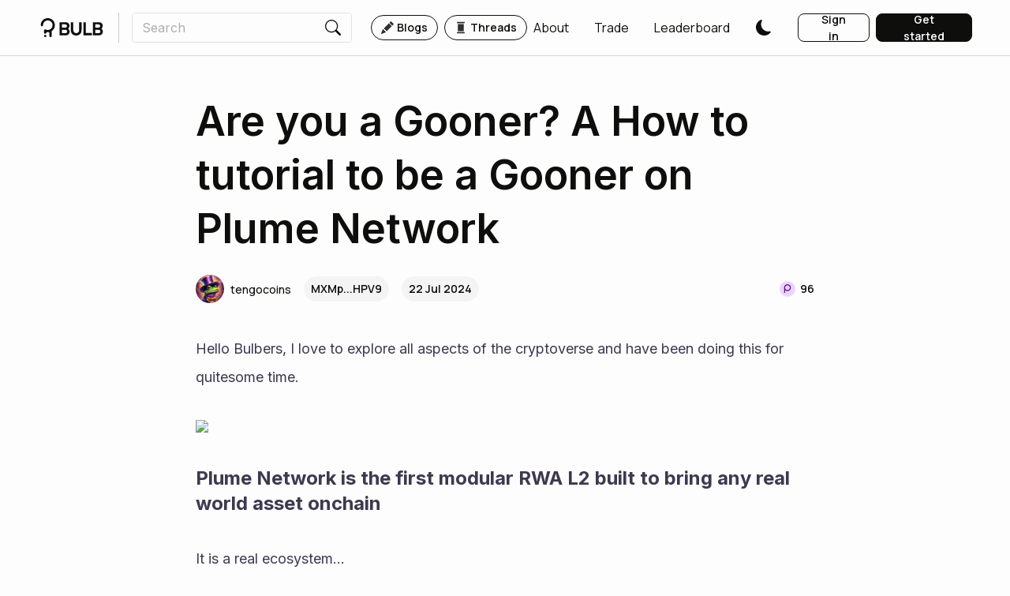

--- FILE ---
content_type: text/html; charset=utf-8
request_url: https://www.bulbapp.io/p/6fe720de-b05a-4b28-a1c4-f4cafc9cc491/are-you-a-gooner-a-how-to-tutorial-to-be-a-gooner-on-plume-network
body_size: 28652
content:
<!DOCTYPE html><html><meta charSet="utf-8"/><link rel="preconnect" href="https://fonts.googleapis.com"/><link rel="preconnect" href="https://fonts.gstatic.com" crossorigin=""/><link rel="preload" href="https://fonts.googleapis.com/css2?family=Manrope:wght@200;300;400;500;600;700;800&amp;display=swap" as="style"/><link rel="preload" href="https://fonts.googleapis.com/css2?family=Inter:wght@100;200;300;400;500;600;700;800;900&amp;family=Manrope:wght@200;300;400;500;600;700;800&amp;display=swap" as="style"/><meta name="naver-site-verification" content="66c20ef0e104948c55738949e15d8d592c66b4cc"/><head><meta charSet="utf-8"/><meta name="viewport" content="initial-scale=1.0, width=device-width"/><link rel="apple-touch-icon" sizes="180x180" href="/apple-touch-icon.png"/><link rel="icon" type="image/png" sizes="32x32" href="/favicon-32x32.png"/><link rel="icon" type="image/png" sizes="16x16" href="/favicon-16x16.png"/><link rel="manifest" href="/site.webmanifest"/><link rel="mask-icon" href="/safari-pinned-tab.svg" color="#0e0e0c"/><meta name="msapplication-TileColor" content="#0e0e0c"/><meta name="theme-color" content="#ffffff"/><title>Are you a Gooner? A How to tutorial to be a Gooner on Plume Network | BULB</title><meta name="description" content="RWA is a popular narrative in the crypto world, PLUME network has obtained 10$ million in SEED funding and launched an incentivized network. "/><meta name="og:title" content="Are you a Gooner? A How to tutorial to be a Gooner on Plume Network | BULB"/><meta name="og:description" content="RWA is a popular narrative in the crypto world, PLUME network has obtained 10$ million in SEED funding and launched an incentivized network. "/><meta name="og:image" content="https://cdn.bulbapp.io/frontend/images/6cff7a08-1560-4fcb-87f8-6663a246e73a/1"/><meta property="og:url" content="https://www.bulbapp.io/p/6fe720de-b05a-4b28-a1c4-f4cafc9cc491/are-you-a-gooner-a-how-to-tutorial-to-be-a-gooner-on-plume-network"/><meta name="image" content="https://cdn.bulbapp.io/frontend/images/6cff7a08-1560-4fcb-87f8-6663a246e73a/1"/><meta name="author" content="tengocoins"/><meta name="twitter:card" content="summary"/><meta name="twitter:title" content="Are you a Gooner? A How to tutorial to be a Gooner on Plume Network | BULB"/><meta name="twitter:description" content="RWA is a popular narrative in the crypto world, PLUME network has obtained 10$ million in SEED funding and launched an incentivized network. "/><meta name="twitter:image" content="https://cdn.bulbapp.io/frontend/images/6cff7a08-1560-4fcb-87f8-6663a246e73a/1"/><link rel="canonical" href="https://www.bulbapp.io/p/6fe720de-b05a-4b28-a1c4-f4cafc9cc491/are-you-a-gooner-a-how-to-tutorial-to-be-a-gooner-on-plume-network"/><script type="application/ld+json">{"@context":"https://schema.org","@type":"Article","headline":"Are you a Gooner? A How to tutorial to be a Gooner on Plume Network","description":"RWA is a popular narrative in the crypto world, PLUME network has obtained 10$ million in SEED funding and launched an incentivized network. ","image":"https://cdn.bulbapp.io/frontend/images/6cff7a08-1560-4fcb-87f8-6663a246e73a/1","datePublished":"2024-07-22T12:12:28.807Z","dateModified":"2024-07-22T12:12:28.807Z","author":{"@type":"Person","name":"tengocoins","url":"https://www.bulbapp.io/u/MXMpiiMMt5QRXwmMwwyDvUMoigRbRoL5KkmBDMqHPV9/tengocoins"}}</script><meta name="robots" content="index,follow"/><meta name="apple-itunes-app" content="app-id=6737652767, app-argument=https://www.bulbapp.io/p/6fe720de-b05a-4b28-a1c4-f4cafc9cc491/are-you-a-gooner-a-how-to-tutorial-to-be-a-gooner-on-plume-network"/><meta name="google-adsense-account" content="ca-pub-2227509649054182"/><meta name="next-head-count" content="26"/><link rel="preload" href="https://cdn.bulbapp.io/apps/frontend/_next/static/css/54cb9bd736c03b8b.css" as="style"/><link rel="stylesheet" href="https://cdn.bulbapp.io/apps/frontend/_next/static/css/54cb9bd736c03b8b.css" data-n-g=""/><link rel="preload" href="https://cdn.bulbapp.io/apps/frontend/_next/static/css/78d96c595884f8d9.css" as="style"/><link rel="stylesheet" href="https://cdn.bulbapp.io/apps/frontend/_next/static/css/78d96c595884f8d9.css" data-n-p=""/><link rel="preload" href="https://cdn.bulbapp.io/apps/frontend/_next/static/css/36a61f0551896fc8.css" as="style"/><link rel="stylesheet" href="https://cdn.bulbapp.io/apps/frontend/_next/static/css/36a61f0551896fc8.css" data-n-p=""/><link rel="preload" href="https://cdn.bulbapp.io/apps/frontend/_next/static/css/5c6b0adeb75522b4.css" as="style"/><link rel="stylesheet" href="https://cdn.bulbapp.io/apps/frontend/_next/static/css/5c6b0adeb75522b4.css"/><noscript data-n-css=""></noscript><script defer="" nomodule="" src="https://cdn.bulbapp.io/apps/frontend/_next/static/chunks/polyfills-c67a75d1b6f99dc8.js"></script><script defer="" src="https://cdn.bulbapp.io/apps/frontend/_next/static/chunks/2320-befc1b0aa53a0346.js"></script><script defer="" src="https://cdn.bulbapp.io/apps/frontend/_next/static/chunks/7073.8021a0da04f2fae8.js"></script><script defer="" src="https://cdn.bulbapp.io/apps/frontend/_next/static/chunks/1592.8cc8f35284fc8207.js"></script><script defer="" src="https://cdn.bulbapp.io/apps/frontend/_next/static/chunks/1932-b01f59ff4846fe0b.js"></script><script defer="" src="https://cdn.bulbapp.io/apps/frontend/_next/static/chunks/9328-8417da96b59a520b.js"></script><script defer="" src="https://cdn.bulbapp.io/apps/frontend/_next/static/chunks/1681.7e9c10abf6494860.js"></script><script src="https://cdn.bulbapp.io/apps/frontend/_next/static/chunks/webpack-b3ccdfff55b773dd.js" defer=""></script><script src="https://cdn.bulbapp.io/apps/frontend/_next/static/chunks/framework-fa5a475b7c40bcad.js" defer=""></script><script src="https://cdn.bulbapp.io/apps/frontend/_next/static/chunks/main-9e4ffbfe6122172b.js" defer=""></script><script src="https://cdn.bulbapp.io/apps/frontend/_next/static/chunks/pages/_app-e8c6d81041c74d38.js" defer=""></script><script src="https://cdn.bulbapp.io/apps/frontend/_next/static/chunks/8015bd09-fad0ab5030f0a453.js" defer=""></script><script src="https://cdn.bulbapp.io/apps/frontend/_next/static/chunks/5785-22c6282cea15a673.js" defer=""></script><script src="https://cdn.bulbapp.io/apps/frontend/_next/static/chunks/4316-15da4f55915cfe69.js" defer=""></script><script src="https://cdn.bulbapp.io/apps/frontend/_next/static/chunks/8286-26dcc0df88411fa6.js" defer=""></script><script src="https://cdn.bulbapp.io/apps/frontend/_next/static/chunks/782-5267ecc3db4463ea.js" defer=""></script><script src="https://cdn.bulbapp.io/apps/frontend/_next/static/chunks/702-0922835ec9fb1189.js" defer=""></script><script src="https://cdn.bulbapp.io/apps/frontend/_next/static/chunks/2307-16e3a086b3b4dd77.js" defer=""></script><script src="https://cdn.bulbapp.io/apps/frontend/_next/static/chunks/984-e4a20beead80b1f5.js" defer=""></script><script src="https://cdn.bulbapp.io/apps/frontend/_next/static/chunks/9805-c66189ff913a1cbf.js" defer=""></script><script src="https://cdn.bulbapp.io/apps/frontend/_next/static/chunks/9495-388282afd7481b04.js" defer=""></script><script src="https://cdn.bulbapp.io/apps/frontend/_next/static/chunks/2917-3d2535347a4d2613.js" defer=""></script><script src="https://cdn.bulbapp.io/apps/frontend/_next/static/chunks/7016-5d14d99497627353.js" defer=""></script><script src="https://cdn.bulbapp.io/apps/frontend/_next/static/chunks/4235-aad75aa472e95e10.js" defer=""></script><script src="https://cdn.bulbapp.io/apps/frontend/_next/static/chunks/9928-dd73bbc1f9aa41de.js" defer=""></script><script src="https://cdn.bulbapp.io/apps/frontend/_next/static/chunks/4164-a2285557fb09a81e.js" defer=""></script><script src="https://cdn.bulbapp.io/apps/frontend/_next/static/chunks/6382-b01cb10ca0c0fee6.js" defer=""></script><script src="https://cdn.bulbapp.io/apps/frontend/_next/static/chunks/2774-a7f5221bc02acdbe.js" defer=""></script><script src="https://cdn.bulbapp.io/apps/frontend/_next/static/chunks/4201-5618c205369de7b8.js" defer=""></script><script src="https://cdn.bulbapp.io/apps/frontend/_next/static/chunks/1292-5d59fcd0c4424bfb.js" defer=""></script><script src="https://cdn.bulbapp.io/apps/frontend/_next/static/chunks/5225-2a9122b0e1525d1f.js" defer=""></script><script src="https://cdn.bulbapp.io/apps/frontend/_next/static/chunks/8418-4fb3047c3d04952c.js" defer=""></script><script src="https://cdn.bulbapp.io/apps/frontend/_next/static/chunks/3322-4cc6eb24761dc944.js" defer=""></script><script src="https://cdn.bulbapp.io/apps/frontend/_next/static/chunks/pages/p/%5B_id%5D/%5B_title%5D-4b4719aa73adee02.js" defer=""></script><script src="https://cdn.bulbapp.io/apps/frontend/_next/static/SDD71divzDewp2jfXZKl6/_buildManifest.js" defer=""></script><script src="https://cdn.bulbapp.io/apps/frontend/_next/static/SDD71divzDewp2jfXZKl6/_ssgManifest.js" defer=""></script></head><body data-bs-theme="light"><div id="__next" data-reactroot=""><link rel="preconnect" href="https://www.google.com"/><link rel="preconnect" href="https://www.gstatic.com" crossorigin="anonymous"/><script id="google-recaptcha-v3"></script><div><div><div class="bulb-navigation-container"><nav class="px-5 py-3 bulb-navigation navbar navbar-expand navbar-light fixed-top"><a href="/" class="d-flex flex-row align-items-center navbar-brand"><span class="icon"><svg xmlns="http://www.w3.org/2000/svg" viewBox="0 0 82 25" class="glyph" width="86" height="24" fill="currentColor"><circle cx="5.9" cy="23.5" r="1.5"></circle><path d="M18.6 9.14v.31c0 3.21-1.67 6.04-4.19 7.67v6.38c0 .82-.67 1.49-1.5 1.49s-1.5-.67-1.5-1.49v-5.12c-.63.15-1.29.22-1.96.22h-.31c-.6 0-1.18-.06-1.74-.17v.67c0 .52-.29 1.02-.74 1.29-.23.14-.5.21-.76.21-.5 0-.98-.26-1.25-.68-.17-.26-.25-.55-.25-.86V16.3a1.498 1.498 0 0 1 2.08-1.38c.22.1.43.2.66.28s.46.15.7.21.47.1.71.12c.5.06 1 .07 1.5 0 .44-.05.88-.15 1.3-.3s.81-.33 1.19-.56.72-.49 1.04-.78c.06-.06.12-.11.18-.17 1.14-1.14 1.85-2.72 1.85-4.45s-.71-3.31-1.85-4.46c-1.14-1.14-2.72-1.85-4.45-1.85S6 3.67 4.85 4.81A6.317 6.317 0 0 0 3 9.22v.05c-.03.81-.69 1.45-1.49 1.45s-1.5-.67-1.5-1.5v-.11C0 4.11 4.11 0 9.14 0h.31c5.03 0 9.15 4.11 9.15 9.14Z" fill-rule="evenodd"></path><g><path d="M24.9 22.6V5.4h8c1.5 0 2.7.4 3.6 1.3.9.9 1.4 2 1.4 3.5 0 1.1-.3 2-.9 2.8-.3.4-.6.7-.9.9v.1c.4.2.7.5 1 .9.7.8 1 1.8 1 2.9 0 1.4-.5 2.6-1.4 3.5s-2.1 1.3-3.6 1.3h-8.2Zm3.2-10.1h4.4c.6 0 1.1-.2 1.5-.6.4-.4.6-.9.6-1.5 0-.7-.2-1.2-.6-1.6-.4-.4-.9-.6-1.5-.6h-4.4v4.3Zm0 7.3h4.7c.6 0 1-.2 1.5-.6.4-.4.6-1 .6-1.6s-.2-1.1-.6-1.6c-.4-.4-.9-.6-1.5-.6h-4.7v4.4ZM39.7 15.6V5.4h3.2v10.2c0 1.2.4 2.2 1.1 3 .8.8 1.7 1.2 2.8 1.2s2-.4 2.8-1.2c.8-.8 1.1-1.8 1.1-3V5.4h3.2v10.2c0 2.2-.6 4-1.9 5.3-1.3 1.3-3 2-5.2 2s-3.9-.7-5.2-2c-1.2-1.3-1.9-3.1-1.9-5.3ZM56.3 22.6V5.4h3.2v14.1h8.1v3.1H56.3ZM68.8 22.6V5.4h8c1.5 0 2.7.4 3.6 1.3.9.9 1.4 2 1.4 3.5 0 1.1-.3 2-.9 2.8-.3.4-.6.7-.9.9v.1c.4.2.7.5 1 .9.7.8 1 1.8 1 2.9 0 1.4-.5 2.6-1.4 3.5s-2.1 1.3-3.6 1.3h-8.2Zm3.1-10.1h4.4c.6 0 1.1-.2 1.5-.6.4-.4.6-.9.6-1.5 0-.7-.2-1.2-.6-1.6-.4-.4-.9-.6-1.5-.6h-4.4v4.3Zm0 7.3h4.7c.6 0 1-.2 1.5-.6.4-.4.6-1 .6-1.6s-.2-1.1-.6-1.6c-.4-.4-.9-.6-1.5-.6h-4.7v4.4Z"></path></g></svg></span></a><div class="me-3 vr"></div><div class="me-auto navbar-nav"><div class="d-flex flex-row"><div><form class="position-relative"><div><div class="bulb-search-text-input form-group"><div class="bulb-text-input input-group"><input placeholder="Search" value="" name="Search" class="pe-0 form-control"/><span class="input-group-text"><button class="bulb-btn bulb-btn-spacing-none bulb-btn-transparent position-relative btn btn-transparent"><span class="d-flex flex-row justify-content-center align-items-center h-100"><span class="d-flex flex-row align-items-center h-100"><span class="icon"><svg xmlns="http://www.w3.org/2000/svg" fill="currentColor" viewBox="0 0 16 16" class="glyph" width="20" height="20"><path d="M11.742 10.344a6.5 6.5 0 1 0-1.397 1.398h-.001c.03.04.062.078.098.115l3.85 3.85a1 1 0 0 0 1.415-1.414l-3.85-3.85a1.007 1.007 0 0 0-.115-.1zM12 6.5a5.5 5.5 0 1 1-11 0 5.5 5.5 0 0 1 11 0z"></path></svg></span></span></span></button></span></div></div></div><div class="position-absolute h-fit w-100 rounded bulb-search-results"><div class="row"></div></div></form></div><div class="bulb-space flex-row bulb-space-align-center ms-4 d-flex flex-row align-items-center"><div class="bulb-space-item h-fit" style="margin-right:8px"><a href="/" class="bulb-tag-href"><div class="bulb-tag bulb-tag-teal bulb-tag-checkable bulb-tag-size-lg bulb-tag-bordered bulb-tag-rounded bulb-tag-spacing-md user-select-none"><span class="bulb-tag-icon"><span class="icon"><svg xmlns="http://www.w3.org/2000/svg" fill="currentColor" viewBox="0 0 16 16" class="glyph" width="16" height="16"><path d="M12.854.146a.5.5 0 0 0-.707 0L10.5 1.793 14.207 5.5l1.647-1.646a.5.5 0 0 0 0-.708l-3-3zm.646 6.061L9.793 2.5 3.293 9H3.5a.5.5 0 0 1 .5.5v.5h.5a.5.5 0 0 1 .5.5v.5h.5a.5.5 0 0 1 .5.5v.5h.5a.5.5 0 0 1 .5.5v.207l6.5-6.5zm-7.468 7.468A.5.5 0 0 1 6 13.5V13h-.5a.5.5 0 0 1-.5-.5V12h-.5a.5.5 0 0 1-.5-.5V11h-.5a.5.5 0 0 1-.5-.5V10h-.5a.499.499 0 0 1-.175-.032l-.179.178a.5.5 0 0 0-.11.168l-2 5a.5.5 0 0 0 .65.65l5-2a.5.5 0 0 0 .168-.11l.178-.178z"></path></svg></span></span><span class="bulb-tag-content">Blogs</span></div></a></div><div class="bulb-space-item h-fit"><a href="/thread" class="bulb-tag-href"><div class="bulb-tag bulb-tag-teal bulb-tag-checkable bulb-tag-size-lg bulb-tag-bordered bulb-tag-rounded bulb-tag-spacing-md user-select-none"><span class="bulb-tag-icon"><span class="icon"><svg xmlns="http://www.w3.org/2000/svg" xml:space="preserve" viewBox="0 0 35 35" class="glyph" width="16" height="16" fill="currentColor"><path d="M9.5 5.5h16c1.7 0 3-1.3 3-3 0-.6-.4-1-1-1h-20c-.6 0-1 .4-1 1 0 1.7 1.3 3 3 3zM25.5 29.5h-16c-1.7 0-3 1.3-3 3 0 .6.4 1 1 1h20c.6 0 1-.4 1-1 0-1.7-1.3-3-3-3zM9.5 7.5h16v20h-16z"></path></svg></span></span><span class="bulb-tag-content">Threads</span></div></a></div></div></div></div><div class="ms-auto navbar-nav"><div class="bulb-space flex-row bulb-space-align-end ms-2 align-items-center"><div class="bulb-space-item h-fit"><a class="me-4 d-flex flex-row bulb-link-dark" href="/about" target="_self" rel="noopener noreferrer" role="button"><span class="d-flex flex-row align-items-center overflow-hidden">About</span></a></div><div class="bulb-space-item h-fit" style="margin-left:8px"><a class="me-4 d-flex flex-row bulb-link-dark" href="/swap" target="_self" rel="noopener noreferrer" role="button"><span class="d-flex flex-row align-items-center overflow-hidden">Trade</span></a></div><div class="bulb-space-item h-fit" style="margin-left:8px"><a class="me-4 d-flex flex-row bulb-link-dark" href="/leaderboard" target="_self" rel="noopener noreferrer" role="button"><span class="d-flex flex-row align-items-center overflow-hidden">Leaderboard</span></a></div><div class="bulb-space-item h-fit" style="margin-left:8px"><div class="d-flex flex-row align-items-center"><button class="bulb-btn styles_themeButton__W_S_0 me-4 bulb-btn-spacing-none bulb-btn-transparent position-relative btn btn-transparent"><span class="d-flex flex-row justify-content-center align-items-center h-100"><span class="d-flex flex-row align-items-center h-100"><span class="icon"><svg xmlns="http://www.w3.org/2000/svg" fill="currentColor" viewBox="0 0 16 16" class="glyph styles_themeButtonIcon__dSkdM styles_darkTheme__AbBi_" width="20" height="20"><path d="M6 .278a.768.768 0 0 1 .08.858 7.208 7.208 0 0 0-.878 3.46c0 4.021 3.278 7.277 7.318 7.277.527 0 1.04-.055 1.533-.16a.787.787 0 0 1 .81.316.733.733 0 0 1-.031.893A8.349 8.349 0 0 1 8.344 16C3.734 16 0 12.286 0 7.71 0 4.266 2.114 1.312 5.124.06A.752.752 0 0 1 6 .278z"></path></svg></span></span></span></button></div></div></div><div class="ms-2"><div class="bulb-space flex-row bulb-space-align-center"><div class="bulb-space-item h-fit" style="margin-right:8px"><button id="login_signinbutton" class="bulb-btn bulb-btn-spacing-md bulb-btn-outline-dark bulb-btn-outline-light-dark-mode w-100 position-relative btn btn-outline-dark"><span class="d-flex flex-row justify-content-center align-items-center h-100"><span class="d-flex flex-row align-items-center h-100">Sign in</span></span></button></div><div class="bulb-space-item h-fit"><button id="register_getstartedbutton" class="bulb-btn bulb-btn-spacing-md bulb-btn-dark bulb-btn-light-dark-mode w-100 position-relative btn btn-dark"><span class="d-flex flex-row justify-content-center align-items-center h-100"><span class="d-flex flex-row align-items-center h-100">Get started</span></span></button></div></div></div></div></nav></div></div><div style="overflow-y:unset"><main class="App"><div class="bulb-page"><div class="d-flex justify-content-center row"><div class="layout-md row"><div class="px-2 row"><div class="d-none d-md-block row"></div><h1 class="bulb-typography bulb-typography-h800 font-inter text-break article-title" heading="800">Are you a Gooner? A How to tutorial to be a Gooner on Plume Network</h1></div><div class="mt-4 mb-3 px-2 row"><div class="row"><div class="bulb-space flex-row flex-wrap bulb-space-align-center justify-content-between"><div class="bulb-space-item h-fit" style="margin-right:8px;margin-bottom:8px"><div class="bulb-space flex-row bulb-space-align-center align-items-center"><div class="bulb-space-item h-fit" style="margin-right:16px"><div style="max-width:200px"><span class="d-flex flex-row justify-content-center align-items-center" data-testid="avatar"><a class="overflow-hidden d-flex flex-row bulb-link-dark" href="/u/MXMpiiMMt5QRXwmMwwyDvUMoigRbRoL5KkmBDMqHPV9/tengocoins" target="_self" rel="noopener noreferrer" role="button"><span class="d-flex flex-row align-items-center me-2"><div class="d-flex flex-row align-items-center"><img class="img-cover lh-1 rounded-circle" style="background-color:#8FC9FF;width:36px;height:36px" src="https://cdn.bulbapp.io/frontend/images/28efb3b6-f203-475d-a1b0-e85359477a98/1" alt="tengocoins"/></div></span><span class="d-flex flex-row align-items-center overflow-hidden"><span class="bulb-avatar-sm d-inline-block text-truncate bulb-avatar-name">tengocoins</span></span></a></span></div></div><div class="bulb-space-item h-fit" style="margin-right:16px"><div class="bulb-tag bulb-tag-checked bulb-tag-size-lg bulb-tag-rounded bulb-tag-spacing-undefined user-select-none"><span class="bulb-tag-content">MXMp...HPV9</span></div></div><div class="bulb-space-item h-fit"><div class="bulb-tag bulb-tag-checked bulb-tag-size-lg bulb-tag-rounded bulb-tag-spacing-undefined user-select-none"><span class="bulb-tag-content">22 Jul 2024</span></div></div></div></div><div class="bulb-space-item h-fit" style="margin-bottom:8px"><div class="w-fit d-flex flex-row align-items-center"><div class="bulb-tag bulb-tag-transparent bulb-tag-checked bulb-tag-size-sm bulb-tag-spacing-undefined user-select-none px-0 border-0" data-testid="points-badge"><span class="bulb-tag-icon"><span class="icon"><svg viewBox="0 0 32 32" fill="currentColor" xmlns="http://www.w3.org/2000/svg" class="glyph" width="24" height="24"><path d="M30 16c0 7.732-6.268 14-14 14S2 23.732 2 16 8.268 2 16 2s14 6.268 14 14Z" fill="#ECD3FF"></path><path fill-rule="evenodd" clip-rule="evenodd" d="M16 3C8.82 3 3 8.82 3 16s5.82 13 13 13 13-5.82 13-13S23.18 3 16 3ZM1 16C1 7.716 7.716 1 16 1c8.284 0 15 6.716 15 15 0 8.284-6.716 15-15 15-8.284 0-15-6.716-15-15Z" fill="#F9F9F9"></path><path d="M16 8.012c-3.106 0-5.646 2.444-5.82 5.528a2.98 2.98 0 0 0-.01.265v8.207c0 .51.413.926.92.926.507 0 .92-.415.92-.926v-3.855A5.784 5.784 0 0 0 16 19.75c3.22 0 5.832-2.626 5.832-5.868 0-3.241-2.611-5.87-5.832-5.87Zm0 9.867c-2.193 0-3.972-1.79-3.972-3.998 0-2.207 1.78-4 3.972-4 2.193 0 3.972 1.791 3.972 4 0 2.21-1.779 3.998-3.972 3.998Z" fill="#5F1A93"></path></svg></span></span><span class="bulb-tag-content"><span class="bulb-typography bulb-typography-bold bulb-typography-span">96</span></span></div></div></div></div></div></div><div class="px-2 mb-5 row"><div class="quill"><div class="ql-container ql-bubble ql-disabled"><div class="ql-editor"><div><p>Hello Bulbers, I love to explore all aspects of the cryptoverse and have been doing this for quitesome time.<br><br><img loading="lazy" src="https://wsrv.nl/?url=https://img.inleo.io/DQmThULiBTqSoZ3XHMs7yfAtvDh3bLNFth7CzzdtG1jpM1h/Plume%20testnet%20tutorial%201.png&amp;q=75&amp;output=webp" class="ql-image"></p><h3><br></h3><h4>Plume Network is the first modular RWA L2 built to bring any real world asset onchain</h4><p><br>It is a real ecosystem...<br><br><img loading="lazy" src="https://wsrv.nl/?url=https://img.inleo.io/DQmbekKyTBTDCf5GoMUaZEcK1a23RXsqJbwTTzPwiZpC9sJ/image.png&amp;q=75&amp;output=webp" class="ql-image"><br>They recently secured $10 million seed funding from the likes of Haun Ventures along with Galaxy Digital, Superscrypt, Reciprocal, Portal Ventures, and others. I won't dwell more on RWAs and what Plume Network think about it all. Do some research on their&nbsp;<a href="https://www.plumenetwork.xyz/blog">blog</a><br>This has led to a Testnet being launced, and this is Season One.<br><br><img loading="lazy" src="https://media.discordapp.net/attachments/658410090872963112/658411769756123166/SparklesDivider.png?ex=669f6f7e&amp;is=669e1dfe&amp;hm=32b81c20b9549118b48eca0191ce584efcd628bd1c783d7d898321bf4437b380&amp;=&amp;format=webp&amp;quality=lossless&amp;width=1000&amp;height=75" class="ql-image"></p><h2><br></h2><h4><strong>Incentivised Testnet</strong></h4><p><br>Most of you will know all about testnets, but for those who don't, a testnet is an identical copy of a blockchain network which is created solely for testing out new products and features.<br>A user performs functions and reports successes and any failures to the team. This is often done via the network asking you to perform tasks.<br>At some point the testnet will close and usually the user is rewarded for taking part.<br><br><img loading="lazy" src="https://wsrv.nl/?url=https://img.inleo.io/DQmW2G1BHqTpYJo5C671qnZAi8sXpjRrbe9hBS8mQH6gALU/image.png&amp;q=75&amp;output=webp" class="ql-image"></p><h3><br></h3><h4>Tips on testnet participation</h4><p><br>Testnets are like anything else, you need consistency. If you try to perform a couple of tasks on a 100 testnets. You will be rewarded with a big fat fluff all... So it is much better to do maybe 5 testnets at any one time, but coplete all the tasks daily! So be selective and look for crypto users you trust and respect that are doing it.<br>The second thing is if you do join a testnet, choose who you join with carefully. People love to help their referrals, they don't necessarily take kindly to helping someone else who did not join with them.<br><br><img loading="lazy" src="https://media.discordapp.net/attachments/658410090872963112/658411769756123166/SparklesDivider.png?ex=669f6f7e&amp;is=669e1dfe&amp;hm=32b81c20b9549118b48eca0191ce584efcd628bd1c783d7d898321bf4437b380&amp;=&amp;format=webp&amp;quality=lossless&amp;width=1000&amp;height=75" class="ql-image"><br></p><h4>What will be doing?</h4><p><br>In theory performing tasks, learning about RWAs and being rewarded at the end!<br><br></p><h4>Here's your journey:</h4><p><strong>I love this testnet because I love the story and I love the UI!</strong><br>You are a Plume Goon in a wee plane, and you will travel around the world. Flyin from country to country, these countries representing Plume partners and projects.<br>Once you sign up, you will receive your own invite code and Plume Goon passport!<br>This (I may as well shill myself) is my&nbsp;<a href="https://miles.plumenetwork.xyz/join?invite=PLUME-L6F35">referral link</a><br>Long story short, we complete task and get points for doing them...<br>And what do points win?<br><br><img loading="lazy" src="https://media.tenor.com/8aN28CQN0sgAAAAC/im-here-to-win-the-prize-kate.gif" class="ql-image"><br>Well we don't know yet, but usually you will get a share of tokens.<br></p><h3><br></h3><h4>So let’s climb into that plane and become part of the Goon Squad.</h4><p><br><img loading="lazy" src="https://media.discordapp.net/attachments/658410090872963112/658411769756123166/SparklesDivider.png?ex=669f6f7e&amp;is=669e1dfe&amp;hm=32b81c20b9549118b48eca0191ce584efcd628bd1c783d7d898321bf4437b380&amp;=&amp;format=webp&amp;quality=lossless&amp;width=1000&amp;height=75" class="ql-image"><br><img loading="lazy" src="https://wsrv.nl/?url=https://img.inleo.io/DQmTCXCta3fPaDw11XkmBZAFpV9gJBY6hRrbyGVtnz6bPjZ/image.png&amp;q=75&amp;output=webp" class="ql-image"><br><strong>First things first.</strong><br></p><h3><br></h3><h4>If you have not already joined, then join&nbsp;this&nbsp;my&nbsp;<a href="https://miles.plumenetwork.xyz/join?invite=PLUME-L6F35">link to the testnet</a></h4><p><br>Decide on your wallet and make sure you have your Wallet Guard or similar running.... You can never be too careful, beware of wallet drainers.<br>I actually use OKX as the EVM wallet I am using to carry out all my Plume testnet tasks. But use whichever one you want.<br><br><img loading="lazy" src="https://wsrv.nl/?url=https://img.inleo.io/DQmUHXnGvBHmPrMvX125PPWxhFbod8eRtZtdqENRgjWpEiG/image.png&amp;q=75&amp;output=webp" class="ql-image"><br>You will see :<br><br><strong>EARN MILES</strong>&nbsp;,&nbsp;<strong>PLUME TASKS</strong>&nbsp;,&nbsp;<strong>UPCOMING TASKS</strong><br><br>We are going to jump to PLUME TASKS first, as this will make things clearer ...<br>PLUME TASKS has three sections :<br><br><img loading="lazy" src="https://wsrv.nl/?url=https://img.inleo.io/DQmUvwRNX18EMvWBZPD1sRqt3Q49FoaA9TsPQBvbBmvZALj/image.png&amp;q=75&amp;output=webp" class="ql-image"><br>If you look at my Completed section that is what you start with ...<br><br>So connect your X and do the tasks and then connect Discord. You will see your points start to go up. If you want to complete all those&nbsp;<strong>One Time tasks now</strong>, then go ahead.<br><br><img loading="lazy" src="https://media.discordapp.net/attachments/658410090872963112/658411769756123166/SparklesDivider.png?ex=669f6f7e&amp;is=669e1dfe&amp;hm=32b81c20b9549118b48eca0191ce584efcd628bd1c783d7d898321bf4437b380&amp;=&amp;format=webp&amp;quality=lossless&amp;width=1000&amp;height=75" class="ql-image"><br></p><h4>CHECK-IN</h4><p><br>Click the Check-In on the Earn Miles tab or the menu header.<br>This is my page for reference<br><br><img loading="lazy" src="https://wsrv.nl/?url=https://img.inleo.io/DQmNd5vdkgR2eS2RJudomjTVuHgS9hN15VTbjkguLM3uGif/image.png&amp;q=75&amp;output=webp" class="ql-image"><br>You can see ✔️ means that you have successfully checked in. Blank spaces means either you have not successfully checked in or it is not open yet!<br><strong>Check-in resets at 00:00 UTC and you check-in once per day.</strong><br>If you check in 5 times in a row, you get a re-roll for a new Plume Goon NFT.<br>I did my re-roll yesterday and got an epic GOON!<br><br><img loading="lazy" src="https://wsrv.nl/?url=https://img.inleo.io/DQmbSJRRgdqxTASXJeGHeFgciyYrS6J1HuDW3zdtbXR7SnZ/Screenshot%202024-07-20%2022.40.44.png&amp;q=75&amp;output=webp" class="ql-image"></p><h3><br></h3><h4><img loading="lazy" src="https://media.discordapp.net/attachments/658410090872963112/658411769756123166/SparklesDivider.png?ex=669f6f7e&amp;is=669e1dfe&amp;hm=32b81c20b9549118b48eca0191ce584efcd628bd1c783d7d898321bf4437b380&amp;=&amp;format=webp&amp;quality=lossless&amp;width=1000&amp;height=75" class="ql-image"><br><br>FAUCET</h4><p><br>Click on FAUCET on the EARN MILES page or we can click under Recurring Tasks and click on&nbsp;<strong>Drip from Faucet</strong><br>You will see this screen.<br><br><img loading="lazy" src="https://wsrv.nl/?url=https://img.inleo.io/DQmR5XR68FSvoqSqTGJwrFYNgzjMYV4Lg1PxfSx2KWFSoKf/image.png&amp;q=75&amp;output=webp" class="ql-image"></p><h4><br></h4><h5>✔️ First claim ETH and then</h5><p><br><img loading="lazy" src="https://wsrv.nl/?url=https://img.inleo.io/DQmPtmm8zPEdoaU1mL8NBiqTbJvPQRZ8GG3Gdp8Np1FFRiz/image.png&amp;q=75&amp;output=webp" class="ql-image"></p><h4><br></h4><h5>✔️ claim GOON</h5><p><br><img loading="lazy" src="https://wsrv.nl/?url=https://img.inleo.io/DQme76fmkNWeVXGqigBJVmX2bSk66w9ZyFkTL3MNdzuKwbz/image.png&amp;q=75&amp;output=webp" class="ql-image"><br><strong>(We can collect ETH every 10 minutes and GOON every 2 hours)</strong><br>Now that we have GOON we need to go back to Recurring Task and click on ...<br><br><img loading="lazy" src="https://media.discordapp.net/attachments/658410090872963112/658411769756123166/SparklesDivider.png?ex=669f6f7e&amp;is=669e1dfe&amp;hm=32b81c20b9549118b48eca0191ce584efcd628bd1c783d7d898321bf4437b380&amp;=&amp;format=webp&amp;quality=lossless&amp;width=1000&amp;height=75" class="ql-image"></p><h3><br></h3><h4>Swap on Ambient</h4><p><br>and you will see<br><br><img loading="lazy" src="https://wsrv.nl/?url=https://img.inleo.io/DQmb3dGXQpaXaRKDLbaiqKBLyzRxcSMLJBRYHwcmjBy7EkN/image.png&amp;q=75&amp;output=webp" class="ql-image"><br>Now you will notice that we have already completed number 1 getting tokens from the faucet so click on number 2 ...<br></p><h4><br>Swap&nbsp;$GOON&nbsp;for $goonUSD on Ambient</h4><p><br>which brings up ...<br><br><img loading="lazy" src="https://wsrv.nl/?url=https://img.inleo.io/DQmX7L9W9pmuNwgr2Gd6D3knBiLeHeaaA7ihTQHo4EsUMtR/image.png&amp;q=75&amp;output=webp" class="ql-image"><br>It should default to the amount of GOON that you collected from the testnet, in this case 0.1 GOON.<br><br>We will need those goonUSD for the next step so go ahead and click <strong>Confirm</strong> ...<br>I know I am probably telling your granny how to suck eggs now, but it is&nbsp;<strong>ALWAYS a GOOD HABIT</strong>&nbsp;to get into and that is double check what you are swapping is corrent ...<br>Yes it is, so hit Confirm again ...<br><br><img loading="lazy" src="https://wsrv.nl/?url=https://img.inleo.io/DQmNZ6fLCPb46rm4e3gF248Tyn6EE1HSXoWc3RoFLw2VULi/image.png&amp;q=75&amp;output=webp" class="ql-image"><br>And the tx (transaction) number will be shown. It will vanish quickly but you can always see it if you go into Block Explorer.<br>Now we want to get earning so head back to EARN MILES page and click on <strong>Stake On NEST</strong>...<br><br><img loading="lazy" src="https://media.discordapp.net/attachments/658410090872963112/658411769756123166/SparklesDivider.png?ex=669f6f7e&amp;is=669e1dfe&amp;hm=32b81c20b9549118b48eca0191ce584efcd628bd1c783d7d898321bf4437b380&amp;=&amp;format=webp&amp;quality=lossless&amp;width=1000&amp;height=75" class="ql-image"></p><h3><br></h3><h4>Stake on NEST</h4><p><br>This screen pops up ...<br><br><img loading="lazy" src="https://wsrv.nl/?url=https://img.inleo.io/DQmc1TNU3tM59QBuLnEkFzqiSEtN86KxGErRyRPXuUjErfr/image.png&amp;q=75&amp;output=webp" class="ql-image"><br>As before we had already completed point 1 the faucet and just now point 2 the swapping so click on point 3...<br></p><h4><br></h4><p><img loading="lazy" src="https://media.discordapp.net/attachments/658410090872963112/658411769756123166/SparklesDivider.png?ex=669f6f7e&amp;is=669e1dfe&amp;hm=32b81c20b9549118b48eca0191ce584efcd628bd1c783d7d898321bf4437b380&amp;=&amp;format=webp&amp;quality=lossless&amp;width=1000&amp;height=75" class="ql-image"><br></p><h4>Stake and Earn on Nest</h4><p><br>You will be able to stake what you just converted (99 goonUSD)<br><br><img loading="lazy" src="https://wsrv.nl/?url=https://img.inleo.io/DQmTXC13JrsAb7CTGwsxNYP9Gn7T4Y2xsPAKvpdXEMTj1Za/image.png&amp;q=75&amp;output=webp" class="ql-image"><br>Once successfully staked, a window will pop up with your new staking balance.<br><br><strong>You can also claim your rewards...</strong><br><br>Go to the CLAIM tab and I will show you mine as I have something to claim!<br><br><img loading="lazy" src="https://wsrv.nl/?url=https://img.inleo.io/DQmXPJwwqehpWHS35fUVvVdBSdunpkTPx7GZDDWr6KeTex7/image.png&amp;q=75&amp;output=webp" class="ql-image"></p><h3><br></h3><h4>Check your progress in PASSPORT</h4><p><br><img loading="lazy" src="https://wsrv.nl/?url=https://img.inleo.io/DQmRtbVLzRiWed9TAxrPHJkjbPDo3QFQu3xE3g91bdbs5Sd/image.png&amp;q=75&amp;output=webp" class="ql-image"><br><strong>Easy huh!</strong><br></p><h3><br></h3><p><img loading="lazy" src="https://media.discordapp.net/attachments/658410090872963112/658411769756123166/SparklesDivider.png?ex=669f6f7e&amp;is=669e1dfe&amp;hm=32b81c20b9549118b48eca0191ce584efcd628bd1c783d7d898321bf4437b380&amp;=&amp;format=webp&amp;quality=lossless&amp;width=1000&amp;height=75" class="ql-image"></p><h4><br>RINSE and REPEAT</h4><p><br>Come back at least daily, I usually pop in a few times a day to collect the faucet.<br>This is a great UI and the sites are all smooth and glitch free. Really it is a pleasure using it.<br><br><img loading="lazy" src="https://wsrv.nl/?url=https://img.inleo.io/DQmc8xKEPVcmymTyw8i8ovmqAaL11tKettbLzqhRnJy8Qn9/image.png&amp;q=75&amp;output=webp" class="ql-image"></p><h4><br>Come and join us and grab your GOON miles!</h4><p><br>Do drop me a comment or see me in Discord if you need a help<br></p><h3><br></h3><h4>By the way we have a&nbsp;<a href="https://discord.gg/vbj2dCANGF">PUMPONOMICS discord group</a>&nbsp;where a few of us share tips and projects, do come join us who knows you might find a gem or even gain a ref!</h4><p><br><img loading="lazy" src="https://media.discordapp.net/attachments/658410090872963112/658411769756123166/SparklesDivider.png?ex=669f6f7e&amp;is=669e1dfe&amp;hm=32b81c20b9549118b48eca0191ce584efcd628bd1c783d7d898321bf4437b380&amp;=&amp;format=webp&amp;quality=lossless&amp;width=1000&amp;height=75" class="ql-image"><br></p><h4>Thanks for visiting and I hope you enjoyed this tutorial and the testnet.</h4><p><br><img loading="lazy" src="https://media.discordapp.net/attachments/658410090872963112/658411769756123166/SparklesDivider.png?ex=669f6f7e&amp;is=669e1dfe&amp;hm=32b81c20b9549118b48eca0191ce584efcd628bd1c783d7d898321bf4437b380&amp;=&amp;format=webp&amp;quality=lossless&amp;width=1000&amp;height=75" class="ql-image"><br></p><h4>Sources and Reference documents</h4><p>Plume Network links ...<br><a href="https://x.com/plumenetwork">X</a><br><a href="https://medium.com/@plumenetwork">Medium</a><br><a href="https://discord.gg/plume">Discord</a><br><a href="https://miles.plumenetwork.xyz/join?invite=PLUME-L6F35">Testnet</a><br><a href="https://www.plumenetwork.xyz/">Plume Network</a><br><a href="https://www.plumenetwork.xyz/blog">Plume Blog</a><br>Author&nbsp;<a href="https://inleo.io/@tengolotodo.leo/tengolotodo">Discord</a><br>Author&nbsp;<a href="https://inleo.io/signup?referral=tengolotodo.leo">InLeo</a><br>PUMPONOMICS&nbsp;<a href="https://discord.gg/vbj2dCANGF">Discord</a><br><br><img loading="lazy" src="https://media.discordapp.net/attachments/658410090872963112/658411769756123166/SparklesDivider.png?ex=669f6f7e&amp;is=669e1dfe&amp;hm=32b81c20b9549118b48eca0191ce584efcd628bd1c783d7d898321bf4437b380&amp;=&amp;format=webp&amp;quality=lossless&amp;width=1000&amp;height=75" class="ql-image"><br>All images from my testnet account with Plume Network.<br><strong><em>All ramblings are from me, the mad Scotsman TengoLoTodo unless otherwise stated, all photographs are all orginal and taken by me the author.</em></strong><br><br></p><h4 class="ql-align-center"><strong>DO WHAT YOU LOVE AND DO IT OFTEN</strong><br><strong>Haste Ye Back!</strong></h4><p class="ql-align-center">tengocoins July22nd 2024</p><p class="ql-align-center"><br></p><p class="ql-align-center"><img loading="lazy" src="https://media.discordapp.net/attachments/658410090872963112/658411769756123166/SparklesDivider.png?ex=669f6f7e&amp;is=669e1dfe&amp;hm=32b81c20b9549118b48eca0191ce584efcd628bd1c783d7d898321bf4437b380&amp;=&amp;format=webp&amp;quality=lossless&amp;width=1000&amp;height=75" class="ql-image"></p><p class="ql-align-center"><br></p><h6 class="ql-align-center">Please note that this blog was originally published but the author in <a href="https://inleo.io/@tengolotodo.leo/once-a-gooner-a-how-to-tutorial-on-the-plume-testnet-grd">Hive</a><br>as <a href="https://inleo.io/profile/tengolotodo.leo">@tengolotodo.leo</a>&nbsp;July 21st 2024</h6><p><br></p></div></div></div></div></div><div class="px-2 mb-5 row"><div class="bulb-card bulb-card-rounded overflow-hidden"><div class="bulb-background bulb-background-teal p-4 p-md-5"><div class="bulb-background-circle-vertical bulb-background-teal-circle-vertical" style="width:1152px;height:768px;top:60%"></div><div class="bulb-background-content h-100"><div class="d-flex flex-row justify-content-center row"><h2 class="bulb-typography bulb-typography-dark bulb-typography-h600 text-center mb-4 text-break" heading="600">BULB: The Future of Social Media in Web3</h2><a role="button" tabindex="0" href="/about" target="_blank" class="bulb-btn w-fit bulb-btn-spacing-md bulb-btn-dark position-relative btn btn-dark"><span class="d-flex flex-row justify-content-center align-items-center h-100"><span class="d-flex flex-row align-items-center h-100">Learn more</span></span></a></div></div></div></div></div><div class="px-2 mb-5 row"><div><div class="react-horizontal-scrolling-menu--wrapper "><div class="react-horizontal-scrolling-menu--scroll-container "><div class="react-horizontal-scrolling-menu--item " data-index="0"><div class="bulb-space flex-row bulb-space-align-center"><div class="bulb-space-item h-fit" style="margin-right:8px"><a href="/tag/cryptocurrency" class="bulb-tag-href" data-testid="topic-tag"><div class="bulb-tag bulb-tag-checkable bulb-tag-checked bulb-tag-size-lg bulb-tag-rounded bulb-tag-spacing-lg user-select-none"><span class="bulb-tag-content">Cryptocurrency</span></div></a></div><div class="bulb-space-item h-fit" style="margin-right:8px"><a href="/tag/education" class="bulb-tag-href" data-testid="topic-tag"><div class="bulb-tag bulb-tag-checkable bulb-tag-checked bulb-tag-size-lg bulb-tag-rounded bulb-tag-spacing-lg user-select-none"><span class="bulb-tag-content">Education</span></div></a></div><div class="bulb-space-item h-fit"><a href="/tag/cryptocurrencies" class="bulb-tag-href" data-testid="topic-tag"><div class="bulb-tag bulb-tag-checkable bulb-tag-checked bulb-tag-size-lg bulb-tag-rounded bulb-tag-spacing-lg user-select-none"><span class="bulb-tag-content">Cryptocurrencies</span></div></a></div></div></div></div></div></div></div><div class="d-flex flex-row justify-content-between mb-5 px-2 row"><div class="bulb-space flex-row flex-wrap bulb-space-align-start d-flex flex-column flex-sm-row justify-content-sm-between mb-2"><div class="bulb-space-item h-fit" style="margin-right:16px;margin-bottom:16px"><div class="bulb-space flex-row bulb-space-align-center"><div class="bulb-space-item h-fit" style="margin-right:16px"><div class="position-relative"><button class="bulb-btn styles_bulb-reaction-button__cgq8v bulb-btn-spacing-none bulb-btn-transparent position-relative btn btn-transparent"><span class="d-flex flex-row justify-content-center align-items-center h-100"><span class="me-1 d-flex flex-row align-items-center h-100"><span class="icon" data-testid="reader-bulbmoji-icon"><svg xmlns="http://www.w3.org/2000/svg" viewBox="0 0 32 32" class="glyph opacity-50" width="32" height="32" fill="currentColor"><g><path d="M26.98 14.23v-.19c-.03-.58-.08-1.11-.12-1.56-.01-.14-.03-.31-.06-.5 0-.04-.01-.08-.01-.11-.01-.09-.02-.17-.04-.25-.29-2.41-1.41-4.65-3.16-6.36-1.84-1.8-4.26-2.89-6.83-3.09-2.57-.19-5.12.53-7.2 2.03-2.07 1.5-3.53 3.68-4.12 6.16-.52 2.19-.32 4.48.54 6.55.19.46.74.63 1.18.41.34-.17.52-.52.52-.88 0-.13-.02-.26-.07-.38-.67-1.67-.8-3.52-.39-5.28.49-2.06 1.7-3.87 3.43-5.12a9.018 9.018 0 0 1 5.98-1.68c2.14.16 4.15 1.07 5.68 2.56a8.966 8.966 0 0 1 2.67 5.59c.09.96.01 1.91-.2 2.83-.1-.71-.37-1.35-.89-1.87-.24-.24-.52-.43-.84-.56a3.564 3.564 0 0 0-3.53-3.12c-1.96 0-3.56 1.6-3.56 3.56s1.6 3.56 3.56 3.56c1.49 0 2.78-.93 3.3-2.24.72.81.35 2.68.03 4.33-.01.04-.01.07-.02.11a8.956 8.956 0 0 1-4.61 2.79c-1.79.44-3.66.32-5.37-.32a.802.802 0 0 0-.21-.05c-.28-.04-.57.04-.79.22a.95.95 0 0 0-.33.74v3.92c0 .5.41.91.92.91s.91-.41.91-.91v-2.79c1.69.45 3.48.47 5.19.07v5.64c0 .51.41.91.91.91s.91-.4.91-.91v-6.24c.76-.32 1.49-.74 2.15-1.23.04.71.26 1.31.83 1.69a1.865 1.865 0 0 0 1.55.25c.61-.17 2.48-.71 2.09-9.19Zm-7.46.89c-1.19 0-2.16-.96-2.16-2.15s.97-2.16 2.16-2.16 2.16.97 2.16 2.16-.97 2.15-2.16 2.15Zm4.93 6.77s-.15 0-.21-.04c-.25-.17-.14-1.1.01-1.98.22-.24.41-.49.6-.75s.37-.53.53-.81c-.17 2.48-.64 3.5-.93 3.58Z"></path><circle cx="12.44" cy="28.95" r="0.91"></circle></g><g><path d="M13.81 12.33c-.04.38-.23.72-.53.96-.26.21-.57.32-.9.32h-.16c-.38-.04-.73-.23-.96-.53s-.35-.68-.31-1.06c.09-.79.8-1.35 1.59-1.27.38.04.72.23.96.53s.35.68.31 1.06ZM20.95 13.12c-.04.38-.23.72-.53.96-.26.21-.57.31-.89.31h-.16c-.38-.04-.72-.23-.96-.53s-.35-.68-.31-1.06c.04-.38.23-.72.53-.96a1.435 1.435 0 0 1 2.33 1.27ZM14.49 10.27c-.3.27-.75.24-1.08 0-.4-.28-.86-.46-1.34-.54-.49-.08-.98-.04-1.44.11-.38.12-.83 0-1.03-.34-.2-.35-.09-.8.29-.95.76-.3 1.59-.39 2.41-.26.82.13 1.58.47 2.22.98.31.25.29.72-.01.99ZM18.48 18.46a4.6 4.6 0 0 1-1.51.73c-.78.21-1.6.22-2.39.02s-1.5-.6-2.09-1.16a4.54 4.54 0 0 1-.98-1.36c-.17-.36.05-.77.44-.89.39-.11.79.11.98.46.15.27.34.52.57.73.4.39.9.66 1.44.8.54.14 1.11.13 1.64-.01.3-.08.59-.21.85-.37.34-.21.8-.22 1.08.06s.29.75-.04.99Z"></path></g><path d="M26.79 11.87c-.01-.09-.02-.17-.04-.25h.01c0 .09.02.17.03.25Z"></path></svg></span></span><span class="d-flex flex-row align-items-center h-100"><span class="bulb-typography bulb-typography-span">29<!-- --> Read</span></span></span></button></div></div><div class="bulb-space-item h-fit" style="margin-right:16px"><div class="position-relative"><button class="bulb-btn styles_bulb-reaction-button__cgq8v bulb-btn-spacing-none bulb-btn-transparent position-relative btn btn-transparent"><span class="d-flex flex-row justify-content-center align-items-center h-100"><span class="me-1 d-flex flex-row align-items-center h-100"><span class="icon" data-testid="positive-reactor-bulbmoji-icon"><svg xmlns="http://www.w3.org/2000/svg" viewBox="0 0 32 32" class="glyph opacity-50" width="32" height="32" fill="currentColor"><g><path d="M24.85 19.12c-1.14 1.59-2.7 2.83-4.49 3.59v6.24c0 .51-.4.91-.91.91s-.91-.4-.91-.91v-5.64c-1.71.4-3.5.38-5.19-.07v2.79c0 .5-.41.91-.91.91s-.92-.41-.92-.91v-3.92c0-.28.1-.56.33-.74a1.037 1.037 0 0 1 1-.17c1.71.64 3.58.76 5.37.32a8.95 8.95 0 0 0 5.14-3.45 8.857 8.857 0 0 0 1.62-5.94 8.966 8.966 0 0 0-2.67-5.59 9.117 9.117 0 0 0-5.68-2.56c-2.14-.16-4.26.43-5.98 1.68a8.826 8.826 0 0 0-3.43 5.12c-.41 1.76-.28 3.61.39 5.28.05.12.07.25.07.38 0 .36-.18.71-.52.88-.44.22-.99.05-1.18-.41-.86-2.07-1.06-4.36-.54-6.55.59-2.48 2.05-4.66 4.12-6.16 2.08-1.5 4.63-2.22 7.2-2.03 2.57.2 4.99 1.29 6.83 3.09 1.84 1.8 2.98 4.18 3.21 6.72.23 2.54-.46 5.07-1.95 7.14Z"></path><circle cx="12.44" cy="28.95" r="0.91"></circle></g><g><circle cx="11.18" cy="12.15" r="1.69"></circle><circle cx="20.82" cy="12.15" r="1.69"></circle><path d="M18.17 17.08v.24c0 1.13-.92 2.05-2.05 2.05s-2.05-.92-2.05-2.05v-.24c0-1.13.92-2.05 2.05-2.05s2.05.92 2.05 2.05Z"></path></g></svg></span></span><span class="d-flex flex-row align-items-center h-100"><span class="bulb-typography bulb-typography-span">16<!-- --> Wow</span></span></span></button></div></div><div class="bulb-space-item h-fit"><div class="position-relative"><button class="bulb-btn styles_bulb-reaction-button__cgq8v bulb-btn-spacing-none bulb-btn-transparent position-relative btn btn-transparent"><span class="d-flex flex-row justify-content-center align-items-center h-100"><span class="me-1 d-flex flex-row align-items-center h-100"><span class="icon" data-testid="negative-reactor-bulbmoji-icon"><svg xmlns="http://www.w3.org/2000/svg" viewBox="0 0 32 32" class="glyph opacity-50" width="32" height="32" fill="currentColor"><g><path d="M24.85 19.12c-1.14 1.59-2.7 2.83-4.49 3.59v6.24c0 .51-.4.91-.91.91s-.91-.4-.91-.91v-5.64c-1.71.4-3.5.38-5.19-.07v2.79c0 .5-.41.91-.91.91s-.92-.41-.92-.91v-3.92c0-.28.1-.56.33-.74a1.037 1.037 0 0 1 1-.17c1.71.64 3.58.76 5.37.32a8.95 8.95 0 0 0 5.14-3.45 8.857 8.857 0 0 0 1.62-5.94 8.966 8.966 0 0 0-2.67-5.59 9.117 9.117 0 0 0-5.68-2.56c-2.14-.16-4.26.43-5.98 1.68a8.826 8.826 0 0 0-3.43 5.12c-.41 1.76-.28 3.61.39 5.28.05.12.07.25.07.38 0 .36-.18.71-.52.88-.44.22-.99.05-1.18-.41-.86-2.07-1.06-4.36-.54-6.55.59-2.48 2.05-4.66 4.12-6.16 2.08-1.5 4.63-2.22 7.2-2.03 2.57.2 4.99 1.29 6.83 3.09 1.84 1.8 2.98 4.18 3.21 6.72.23 2.54-.46 5.07-1.95 7.14Z"></path><circle cx="12.44" cy="28.95" r="0.91"></circle></g><g><path d="M14.57 12.06c0 .4-.32.72-.72.72h-4.3c-.4 0-.72-.32-.72-.72s.32-.72.72-.72h4.3c.4 0 .72.32.72.72ZM23.17 12.06c0 .4-.32.72-.72.72h-4.3c-.4 0-.72-.32-.72-.72s.32-.72.72-.72h4.3c.4 0 .72.32.72.72ZM18.87 16.6c0 .4-.32.72-.72.72h-4.3c-.4 0-.72-.32-.72-.72s.32-.72.72-.72h4.3c.4 0 .72.32.72.72Z"></path></g></svg></span></span><span class="d-flex flex-row align-items-center h-100"><span class="bulb-typography bulb-typography-span">3<!-- --> Meh</span></span></span></button></div></div></div></div><div class="bulb-space-item h-fit" style="margin-bottom:16px"><div class="bulb-space flex-row bulb-space-align-center ps-2 ps-sm-0 mt-3 mt-sm-0"><div class="bulb-space-item h-fit" style="margin-right:16px"><div class="w-fit"><div role="button" class="d-flex flex-row align-items-center"><span class="icon"><svg xmlns="http://www.w3.org/2000/svg" fill="currentColor" viewBox="0 0 16 16" class="glyph" width="20" height="20"><path d="M13.5 1a1.5 1.5 0 1 0 0 3 1.5 1.5 0 0 0 0-3zM11 2.5a2.5 2.5 0 1 1 .603 1.628l-6.718 3.12a2.499 2.499 0 0 1 0 1.504l6.718 3.12a2.5 2.5 0 1 1-.488.876l-6.718-3.12a2.5 2.5 0 1 1 0-3.256l6.718-3.12A2.5 2.5 0 0 1 11 2.5zm-8.5 4a1.5 1.5 0 1 0 0 3 1.5 1.5 0 0 0 0-3zm11 5.5a1.5 1.5 0 1 0 0 3 1.5 1.5 0 0 0 0-3z"></path></svg></span></div></div></div><div class="bulb-space-item h-fit"></div></div></div></div></div><div class="mb-5 row"><div class="row"><div><div class="d-flex flex-row justify-content-center row"><div class="position-relative w-fit"><ul class="bulb-carousel d-flex flex-row hide-scroll"><li class="bulb-carousel-item" id="0" style="width:320px"><div class="px-2 row"><div class="bulb-card bulb-card-rounded d-inline-block bulb-card-article-vertical bulb-card-article-bordered bulb-card-article-rounded" style="display:inline-block"><a href="/p/98d4e70d-7764-4341-b3a2-15943903bd2b/how-to-create-a-solana-memecoin-launch-your-token-for-just-005-sol-in-3-minutes"><img loading="lazy" class="bulb-card-article-vertical-cover overflow-hidden bulb-card-article-vertical-cover-rounded" src="https://cdn.bulbapp.io/frontend/images/d32da4d3-1a13-42d4-99e7-cb917f5eb53b/1" alt="How to Create a Solana Memecoin: Launch Your Token for Just 0.05 SOL in 3 Minutes"/></a><div class="bulb-card-article-vertical-body"><div class="bulb-space flex-row flex-wrap bulb-space-align-center mb-4"><div class="bulb-space-item h-fit" style="margin-right:8px;margin-bottom:8px"><span class="d-flex flex-row justify-content-center align-items-center" data-testid="avatar"><a class="overflow-hidden d-flex flex-row bulb-link-dark" href="/u/3rzeVxMvg5Mn3F4F32sut1gD9dzfvXitzrW8patzqjnW/alphecca" target="_self" rel="noopener noreferrer" role="button"><span class="d-flex flex-row align-items-center me-2"><div class="d-flex flex-row align-items-center"><img loading="lazy" class="img-cover lh-1 rounded-circle" style="background-color:#C9FCED;width:24px;height:24px" src="https://cdn.bulbapp.io/frontend/images/5803c41a-7f77-4427-9ac0-c2c792ff175d/1" alt="alphecca"/></div></span><span class="d-flex flex-row align-items-center overflow-hidden"><span class="bulb-avatar-xs d-inline-block text-truncate bulb-avatar-name">alphecca</span></span></a></span></div><div class="bulb-space-item-split" style="margin-bottom:8px;margin-right:8px"><span class="bulb-bullet">•</span></div><div class="bulb-space-item h-fit" style="margin-bottom:8px"><h6 class="bulb-typography bulb-typography-h100 bulb-card-article-created-text bulb-card-article-action-text" heading="100">12 Jan 2026</h6></div></div><a class="bulb-typography bulb-typography-h400 bulb-typography-underline text-decoration-none bulb-card-article-vertical-title" href="/p/98d4e70d-7764-4341-b3a2-15943903bd2b/how-to-create-a-solana-memecoin-launch-your-token-for-just-005-sol-in-3-minutes" heading="400">How to Create a Solana Memecoin: Launch Your Token for Just 0.05 SOL in 3 Minutes</a><div class="d-flex flex-row align-items-center justify-content-between mt-4 row"><div class="bulb-space flex-row bulb-space-align-center w-fit"><div class="bulb-space-item h-fit"><div class="bulb-card-article-action-text d-flex flex-row jsutify-content-center"><span class="lh-1 me-2"><span class="icon"><svg viewBox="0 0 32 32" fill="currentColor" xmlns="http://www.w3.org/2000/svg" class="glyph" width="20" height="20"><path d="M30 16c0 7.732-6.268 14-14 14S2 23.732 2 16 8.268 2 16 2s14 6.268 14 14Z" fill="#ECD3FF"></path><path fill-rule="evenodd" clip-rule="evenodd" d="M16 3C8.82 3 3 8.82 3 16s5.82 13 13 13 13-5.82 13-13S23.18 3 16 3ZM1 16C1 7.716 7.716 1 16 1c8.284 0 15 6.716 15 15 0 8.284-6.716 15-15 15-8.284 0-15-6.716-15-15Z" fill="#F9F9F9"></path><path d="M16 8.012c-3.106 0-5.646 2.444-5.82 5.528a2.98 2.98 0 0 0-.01.265v8.207c0 .51.413.926.92.926.507 0 .92-.415.92-.926v-3.855A5.784 5.784 0 0 0 16 19.75c3.22 0 5.832-2.626 5.832-5.868 0-3.241-2.611-5.87-5.832-5.87Zm0 9.867c-2.193 0-3.972-1.79-3.972-3.998 0-2.207 1.78-4 3.972-4 2.193 0 3.972 1.791 3.972 4 0 2.21-1.779 3.998-3.972 3.998Z" fill="#5F1A93"></path></svg></span></span><span class="d-flex flex-row align-items-center"><h6 class="bulb-typography bulb-typography-h100 bulb-points-badge-sm" heading="100">36</h6></span></div></div></div><div class="w-fit d-flex flex-row align-items-center"></div></div></div></div></div></li><li class="bulb-carousel-item" id="1" style="width:320px"><div class="px-2 row"><div class="bulb-card bulb-card-rounded d-inline-block bulb-card-article-vertical bulb-card-article-bordered bulb-card-article-rounded" style="display:inline-block"><a href="/p/fb1402b9-c4ed-4526-a3b9-46418c18e181/top-9-crypto-narratives-for-2026"><img loading="lazy" class="bulb-card-article-vertical-cover overflow-hidden bulb-card-article-vertical-cover-rounded" src="https://cdn.bulbapp.io/frontend/images/78287694-4af3-4679-a4ef-4546c3b82c1f/1" alt="Top 9 Crypto Narratives for 2026"/></a><div class="bulb-card-article-vertical-body"><div class="bulb-space flex-row flex-wrap bulb-space-align-center mb-4"><div class="bulb-space-item h-fit" style="margin-right:8px;margin-bottom:8px"><span class="d-flex flex-row justify-content-center align-items-center" data-testid="avatar"><a class="overflow-hidden d-flex flex-row bulb-link-dark" href="/u/C7pBk7MKkk7qF7oQgKwD98KjoFdHgUUFFMDC1QRuRStw/alphachaincrypto" target="_self" rel="noopener noreferrer" role="button"><span class="d-flex flex-row align-items-center me-2"><div class="d-flex flex-row align-items-center"><img loading="lazy" class="img-cover lh-1 rounded-circle" style="background-color:#C9FCED;width:24px;height:24px" src="https://cdn.bulbapp.io/frontend/images/41d692e1-13c9-44d8-bfe2-f04a90a7fad2/1" alt="alphachaincrypto"/></div></span><span class="d-flex flex-row align-items-center overflow-hidden"><span class="bulb-avatar-xs d-inline-block text-truncate bulb-avatar-name">alphachaincrypto</span></span></a><span class="ms-1 d-flex flex-row align-items-center h-100"><span class="icon" data-testid="status-badge"><svg xmlns="http://www.w3.org/2000/svg" fill="currentColor" viewBox="0 0 16 16" class="glyph" width="16" height="16" color="#14cb8d"><path d="M16 8A8 8 0 1 1 0 8a8 8 0 0 1 16 0zm-3.97-3.03a.75.75 0 0 0-1.08.022L7.477 9.417 5.384 7.323a.75.75 0 0 0-1.06 1.06L6.97 11.03a.75.75 0 0 0 1.079-.02l3.992-4.99a.75.75 0 0 0-.01-1.05z"></path></svg></span></span></span></div><div class="bulb-space-item-split" style="margin-bottom:8px;margin-right:8px"><span class="bulb-bullet">•</span></div><div class="bulb-space-item h-fit" style="margin-bottom:8px"><h6 class="bulb-typography bulb-typography-h100 bulb-card-article-created-text bulb-card-article-action-text" heading="100">11 Jan 2026</h6></div></div><a class="bulb-typography bulb-typography-h400 bulb-typography-underline text-decoration-none bulb-card-article-vertical-title" href="/p/fb1402b9-c4ed-4526-a3b9-46418c18e181/top-9-crypto-narratives-for-2026" heading="400">Top 9 Crypto Narratives for 2026</a><div class="d-flex flex-row align-items-center justify-content-between mt-4 row"><div class="bulb-space flex-row bulb-space-align-center w-fit"><div class="bulb-space-item h-fit"><div class="bulb-card-article-action-text d-flex flex-row jsutify-content-center"><span class="lh-1 me-2"><span class="icon"><svg viewBox="0 0 32 32" fill="currentColor" xmlns="http://www.w3.org/2000/svg" class="glyph" width="20" height="20"><path d="M30 16c0 7.732-6.268 14-14 14S2 23.732 2 16 8.268 2 16 2s14 6.268 14 14Z" fill="#ECD3FF"></path><path fill-rule="evenodd" clip-rule="evenodd" d="M16 3C8.82 3 3 8.82 3 16s5.82 13 13 13 13-5.82 13-13S23.18 3 16 3ZM1 16C1 7.716 7.716 1 16 1c8.284 0 15 6.716 15 15 0 8.284-6.716 15-15 15-8.284 0-15-6.716-15-15Z" fill="#F9F9F9"></path><path d="M16 8.012c-3.106 0-5.646 2.444-5.82 5.528a2.98 2.98 0 0 0-.01.265v8.207c0 .51.413.926.92.926.507 0 .92-.415.92-.926v-3.855A5.784 5.784 0 0 0 16 19.75c3.22 0 5.832-2.626 5.832-5.868 0-3.241-2.611-5.87-5.832-5.87Zm0 9.867c-2.193 0-3.972-1.79-3.972-3.998 0-2.207 1.78-4 3.972-4 2.193 0 3.972 1.791 3.972 4 0 2.21-1.779 3.998-3.972 3.998Z" fill="#5F1A93"></path></svg></span></span><span class="d-flex flex-row align-items-center"><h6 class="bulb-typography bulb-typography-h100 bulb-points-badge-sm" heading="100">82</h6></span></div></div></div><div class="w-fit d-flex flex-row align-items-center"></div></div></div></div></div></li><li class="bulb-carousel-item" id="2" style="width:320px"><div class="px-2 row"><div class="bulb-card bulb-card-rounded d-inline-block bulb-card-article-vertical bulb-card-article-bordered bulb-card-article-rounded" style="display:inline-block"><a href="/p/3fb8dc0b-7315-4ea2-ac6a-a87fb03e62c5/deepbook-protocol-deep-dive"><img loading="lazy" class="bulb-card-article-vertical-cover overflow-hidden bulb-card-article-vertical-cover-rounded" src="https://cdn.bulbapp.io/frontend/images/65594d20-a31a-4b29-9fe6-7451d01483d4/1" alt="DeepBook Protocol Deep Dive"/></a><div class="bulb-card-article-vertical-body"><div class="bulb-space flex-row flex-wrap bulb-space-align-center mb-4"><div class="bulb-space-item h-fit" style="margin-right:8px;margin-bottom:8px"><span class="d-flex flex-row justify-content-center align-items-center" data-testid="avatar"><a class="overflow-hidden d-flex flex-row bulb-link-dark" href="/u/CgxQCYYyGbS3ku84zyBVsTabbEVY28zZHcswGKZrctR5/sir-rueda" target="_self" rel="noopener noreferrer" role="button"><span class="d-flex flex-row align-items-center me-2"><div class="d-flex flex-row align-items-center"><img loading="lazy" class="img-cover lh-1 rounded-circle" style="background-color:#C68DFF;width:24px;height:24px" src="https://cdn.bulbapp.io/frontend/images/bbc4dfe4-791b-4f57-aa94-0db801810eb8/1" alt="Sir Rueda"/></div></span><span class="d-flex flex-row align-items-center overflow-hidden"><span class="bulb-avatar-xs d-inline-block text-truncate bulb-avatar-name">Sir Rueda</span></span></a></span></div><div class="bulb-space-item-split" style="margin-bottom:8px;margin-right:8px"><span class="bulb-bullet">•</span></div><div class="bulb-space-item h-fit" style="margin-bottom:8px"><h6 class="bulb-typography bulb-typography-h100 bulb-card-article-created-text bulb-card-article-action-text" heading="100">12 Jan 2026</h6></div></div><a class="bulb-typography bulb-typography-h400 bulb-typography-underline text-decoration-none bulb-card-article-vertical-title" href="/p/3fb8dc0b-7315-4ea2-ac6a-a87fb03e62c5/deepbook-protocol-deep-dive" heading="400">DeepBook Protocol Deep Dive</a><div class="d-flex flex-row align-items-center justify-content-between mt-4 row"><div class="bulb-space flex-row bulb-space-align-center w-fit"><div class="bulb-space-item h-fit"><div class="bulb-card-article-action-text d-flex flex-row jsutify-content-center"><span class="lh-1 me-2"><span class="icon"><svg viewBox="0 0 32 32" fill="currentColor" xmlns="http://www.w3.org/2000/svg" class="glyph" width="20" height="20"><path d="M30 16c0 7.732-6.268 14-14 14S2 23.732 2 16 8.268 2 16 2s14 6.268 14 14Z" fill="#ECD3FF"></path><path fill-rule="evenodd" clip-rule="evenodd" d="M16 3C8.82 3 3 8.82 3 16s5.82 13 13 13 13-5.82 13-13S23.18 3 16 3ZM1 16C1 7.716 7.716 1 16 1c8.284 0 15 6.716 15 15 0 8.284-6.716 15-15 15-8.284 0-15-6.716-15-15Z" fill="#F9F9F9"></path><path d="M16 8.012c-3.106 0-5.646 2.444-5.82 5.528a2.98 2.98 0 0 0-.01.265v8.207c0 .51.413.926.92.926.507 0 .92-.415.92-.926v-3.855A5.784 5.784 0 0 0 16 19.75c3.22 0 5.832-2.626 5.832-5.868 0-3.241-2.611-5.87-5.832-5.87Zm0 9.867c-2.193 0-3.972-1.79-3.972-3.998 0-2.207 1.78-4 3.972-4 2.193 0 3.972 1.791 3.972 4 0 2.21-1.779 3.998-3.972 3.998Z" fill="#5F1A93"></path></svg></span></span><span class="d-flex flex-row align-items-center"><h6 class="bulb-typography bulb-typography-h100 bulb-points-badge-sm" heading="100">38</h6></span></div></div></div><div class="w-fit d-flex flex-row align-items-center"></div></div></div></div></div></li><li class="bulb-carousel-item" id="3" style="width:320px"><div class="px-2 row"><div class="bulb-card bulb-card-rounded d-inline-block bulb-card-article-vertical bulb-card-article-bordered bulb-card-article-rounded" style="display:inline-block"><a href="/p/fc00729e-ad3a-4ca4-8105-180787a0dd2f/top-benefits-of-choosing-mean-and-mern-stack-development-services-in-2026"><img loading="lazy" class="bulb-card-article-vertical-cover overflow-hidden bulb-card-article-vertical-cover-rounded" src="https://cdn.bulbapp.io/frontend/images/68829aa7-4111-456c-a9a2-7eaf9c3686fa/1" alt="Top Benefits of Choosing MEAN and MERN Stack Development Services in 2026"/></a><div class="bulb-card-article-vertical-body"><div class="bulb-space flex-row flex-wrap bulb-space-align-center mb-4"><div class="bulb-space-item h-fit" style="margin-right:8px;margin-bottom:8px"><span class="d-flex flex-row justify-content-center align-items-center" data-testid="avatar"><a class="overflow-hidden d-flex flex-row bulb-link-dark" href="/u/3SXoFK9z3eyKUJJtDXXEreyDjh3VGU4cfuTNLUApTwgm/vanaraj" target="_self" rel="noopener noreferrer" role="button"><span class="d-flex flex-row align-items-center me-2"><div class="d-flex flex-row align-items-center"><div class="d-flex flex-row justify-content-center align-items-center rounded-circle text-dark" style="background-color:#FFD464;width:24px;height:24px"><span class="bulb-avatar-name-xs">V</span></div></div></span><span class="d-flex flex-row align-items-center overflow-hidden"><span class="bulb-avatar-xs d-inline-block text-truncate bulb-avatar-name">vanaraj</span></span></a></span></div><div class="bulb-space-item-split" style="margin-bottom:8px;margin-right:8px"><span class="bulb-bullet">•</span></div><div class="bulb-space-item h-fit" style="margin-bottom:8px"><h6 class="bulb-typography bulb-typography-h100 bulb-card-article-created-text bulb-card-article-action-text" heading="100">17 Jan 2026</h6></div></div><a class="bulb-typography bulb-typography-h400 bulb-typography-underline text-decoration-none bulb-card-article-vertical-title" href="/p/fc00729e-ad3a-4ca4-8105-180787a0dd2f/top-benefits-of-choosing-mean-and-mern-stack-development-services-in-2026" heading="400">Top Benefits of Choosing MEAN and MERN Stack Development Services in 2026</a><div class="d-flex flex-row align-items-center justify-content-between mt-4 row"><div class="bulb-space flex-row bulb-space-align-center w-fit"><div class="bulb-space-item h-fit"><div class="bulb-card-article-action-text d-flex flex-row jsutify-content-center"><span class="lh-1 me-2"><span class="icon"><svg viewBox="0 0 32 32" fill="currentColor" xmlns="http://www.w3.org/2000/svg" class="glyph" width="20" height="20"><path d="M30 16c0 7.732-6.268 14-14 14S2 23.732 2 16 8.268 2 16 2s14 6.268 14 14Z" fill="#ECD3FF"></path><path fill-rule="evenodd" clip-rule="evenodd" d="M16 3C8.82 3 3 8.82 3 16s5.82 13 13 13 13-5.82 13-13S23.18 3 16 3ZM1 16C1 7.716 7.716 1 16 1c8.284 0 15 6.716 15 15 0 8.284-6.716 15-15 15-8.284 0-15-6.716-15-15Z" fill="#F9F9F9"></path><path d="M16 8.012c-3.106 0-5.646 2.444-5.82 5.528a2.98 2.98 0 0 0-.01.265v8.207c0 .51.413.926.92.926.507 0 .92-.415.92-.926v-3.855A5.784 5.784 0 0 0 16 19.75c3.22 0 5.832-2.626 5.832-5.868 0-3.241-2.611-5.87-5.832-5.87Zm0 9.867c-2.193 0-3.972-1.79-3.972-3.998 0-2.207 1.78-4 3.972-4 2.193 0 3.972 1.791 3.972 4 0 2.21-1.779 3.998-3.972 3.998Z" fill="#5F1A93"></path></svg></span></span><span class="d-flex flex-row align-items-center"><h6 class="bulb-typography bulb-typography-h100 bulb-points-badge-sm" heading="100">35</h6></span></div></div></div><div class="w-fit d-flex flex-row align-items-center"></div></div></div></div></div></li><li class="bulb-carousel-item" id="4" style="width:320px"><div class="px-2 row"><div class="bulb-card bulb-card-rounded d-inline-block bulb-card-article-vertical bulb-card-article-bordered bulb-card-article-rounded" style="display:inline-block"><a href="/p/91d6dcf9-3457-4895-b127-e97c422f9173/the-fountain-of-the-voi-network-"><img loading="lazy" class="bulb-card-article-vertical-cover overflow-hidden bulb-card-article-vertical-cover-rounded" src="https://cdn.bulbapp.io/frontend/images/a8ce47de-c674-4f2b-879d-47d681ff373a/1" alt="The Fountain of The Voi Network  ⛲"/></a><div class="bulb-card-article-vertical-body"><div class="bulb-space flex-row flex-wrap bulb-space-align-center mb-4"><div class="bulb-space-item h-fit" style="margin-right:8px;margin-bottom:8px"><span class="d-flex flex-row justify-content-center align-items-center" data-testid="avatar"><a class="overflow-hidden d-flex flex-row bulb-link-dark" href="/u/7E8fsJ3Wy1onNm8SPtvypAuvzw5rMnumAC6UEChFdTVY/hattyhats" target="_self" rel="noopener noreferrer" role="button"><span class="d-flex flex-row align-items-center me-2"><div class="d-flex flex-row align-items-center"><img loading="lazy" class="img-cover lh-1 rounded-circle" style="background-color:#FFAA97;width:24px;height:24px" src="https://cdn.bulbapp.io/frontend/images/f146e743-3953-4f64-9774-cc684d2b87c1/7" alt="HattyHats"/></div></span><span class="d-flex flex-row align-items-center overflow-hidden"><span class="bulb-avatar-xs d-inline-block text-truncate bulb-avatar-name">HattyHats</span></span></a><span class="ms-1 d-flex flex-row align-items-center h-100"><span class="icon" data-testid="status-badge"><svg xmlns="http://www.w3.org/2000/svg" fill="currentColor" viewBox="0 0 16 16" class="glyph" width="16" height="16" color="#14cb8d"><path d="M16 8A8 8 0 1 1 0 8a8 8 0 0 1 16 0zm-3.97-3.03a.75.75 0 0 0-1.08.022L7.477 9.417 5.384 7.323a.75.75 0 0 0-1.06 1.06L6.97 11.03a.75.75 0 0 0 1.079-.02l3.992-4.99a.75.75 0 0 0-.01-1.05z"></path></svg></span></span></span></div><div class="bulb-space-item-split" style="margin-bottom:8px;margin-right:8px"><span class="bulb-bullet">•</span></div><div class="bulb-space-item h-fit" style="margin-bottom:8px"><h6 class="bulb-typography bulb-typography-h100 bulb-card-article-created-text bulb-card-article-action-text" heading="100">14 Jan 2026</h6></div></div><a class="bulb-typography bulb-typography-h400 bulb-typography-underline text-decoration-none bulb-card-article-vertical-title" href="/p/91d6dcf9-3457-4895-b127-e97c422f9173/the-fountain-of-the-voi-network-" heading="400">The Fountain of The Voi Network  ⛲</a><div class="d-flex flex-row align-items-center justify-content-between mt-4 row"><div class="bulb-space flex-row bulb-space-align-center w-fit"><div class="bulb-space-item h-fit"><div class="bulb-card-article-action-text d-flex flex-row jsutify-content-center"><span class="lh-1 me-2"><span class="icon"><svg viewBox="0 0 32 32" fill="currentColor" xmlns="http://www.w3.org/2000/svg" class="glyph" width="20" height="20"><path d="M30 16c0 7.732-6.268 14-14 14S2 23.732 2 16 8.268 2 16 2s14 6.268 14 14Z" fill="#ECD3FF"></path><path fill-rule="evenodd" clip-rule="evenodd" d="M16 3C8.82 3 3 8.82 3 16s5.82 13 13 13 13-5.82 13-13S23.18 3 16 3ZM1 16C1 7.716 7.716 1 16 1c8.284 0 15 6.716 15 15 0 8.284-6.716 15-15 15-8.284 0-15-6.716-15-15Z" fill="#F9F9F9"></path><path d="M16 8.012c-3.106 0-5.646 2.444-5.82 5.528a2.98 2.98 0 0 0-.01.265v8.207c0 .51.413.926.92.926.507 0 .92-.415.92-.926v-3.855A5.784 5.784 0 0 0 16 19.75c3.22 0 5.832-2.626 5.832-5.868 0-3.241-2.611-5.87-5.832-5.87Zm0 9.867c-2.193 0-3.972-1.79-3.972-3.998 0-2.207 1.78-4 3.972-4 2.193 0 3.972 1.791 3.972 4 0 2.21-1.779 3.998-3.972 3.998Z" fill="#5F1A93"></path></svg></span></span><span class="d-flex flex-row align-items-center"><h6 class="bulb-typography bulb-typography-h100 bulb-points-badge-sm" heading="100">64</h6></span></div></div></div><div class="w-fit d-flex flex-row align-items-center"></div></div></div></div></div></li><li class="bulb-carousel-item" id="5" style="width:320px"><div class="px-2 row"><div class="bulb-card bulb-card-rounded d-inline-block bulb-card-article-vertical bulb-card-article-bordered bulb-card-article-rounded" style="display:inline-block"><a href="/p/7389d95f-069d-4616-8d7c-3559c4893eac/the-best-ai-data-analysis-software-for-financial-teams"><img loading="lazy" class="bulb-card-article-vertical-cover overflow-hidden bulb-card-article-vertical-cover-rounded" src="https://cdn.bulbapp.io/frontend/images/a189efe7-f7d0-4773-9927-2cf2a17b0723/1" alt="The Best AI Data Analysis Software for Financial Teams"/></a><div class="bulb-card-article-vertical-body"><div class="bulb-space flex-row flex-wrap bulb-space-align-center mb-4"><div class="bulb-space-item h-fit" style="margin-right:8px;margin-bottom:8px"><span class="d-flex flex-row justify-content-center align-items-center" data-testid="avatar"><a class="overflow-hidden d-flex flex-row bulb-link-dark" href="/u/47UVFK3iNRjnqkU1Uk6Ahstb3KmU69iZNphswHqyeTs3/capitalbaynews" target="_self" rel="noopener noreferrer" role="button"><span class="d-flex flex-row align-items-center me-2"><div class="d-flex flex-row align-items-center"><img loading="lazy" class="img-cover lh-1 rounded-circle" style="background-color:#FFAA97;width:24px;height:24px" src="https://cdn.bulbapp.io/frontend/images/8f73bf52-bc18-471d-a52a-c6951240d837/1" alt="CapitalBay.News"/></div></span><span class="d-flex flex-row align-items-center overflow-hidden"><span class="bulb-avatar-xs d-inline-block text-truncate bulb-avatar-name">CapitalBay.News</span></span></a></span></div><div class="bulb-space-item-split" style="margin-bottom:8px;margin-right:8px"><span class="bulb-bullet">•</span></div><div class="bulb-space-item h-fit" style="margin-bottom:8px"><h6 class="bulb-typography bulb-typography-h100 bulb-card-article-created-text bulb-card-article-action-text" heading="100">14 Jan 2026</h6></div></div><a class="bulb-typography bulb-typography-h400 bulb-typography-underline text-decoration-none bulb-card-article-vertical-title" href="/p/7389d95f-069d-4616-8d7c-3559c4893eac/the-best-ai-data-analysis-software-for-financial-teams" heading="400">The Best AI Data Analysis Software for Financial Teams</a><div class="d-flex flex-row align-items-center justify-content-between mt-4 row"><div class="bulb-space flex-row bulb-space-align-center w-fit"><div class="bulb-space-item h-fit"><div class="bulb-card-article-action-text d-flex flex-row jsutify-content-center"><span class="lh-1 me-2"><span class="icon"><svg viewBox="0 0 32 32" fill="currentColor" xmlns="http://www.w3.org/2000/svg" class="glyph" width="20" height="20"><path d="M30 16c0 7.732-6.268 14-14 14S2 23.732 2 16 8.268 2 16 2s14 6.268 14 14Z" fill="#ECD3FF"></path><path fill-rule="evenodd" clip-rule="evenodd" d="M16 3C8.82 3 3 8.82 3 16s5.82 13 13 13 13-5.82 13-13S23.18 3 16 3ZM1 16C1 7.716 7.716 1 16 1c8.284 0 15 6.716 15 15 0 8.284-6.716 15-15 15-8.284 0-15-6.716-15-15Z" fill="#F9F9F9"></path><path d="M16 8.012c-3.106 0-5.646 2.444-5.82 5.528a2.98 2.98 0 0 0-.01.265v8.207c0 .51.413.926.92.926.507 0 .92-.415.92-.926v-3.855A5.784 5.784 0 0 0 16 19.75c3.22 0 5.832-2.626 5.832-5.868 0-3.241-2.611-5.87-5.832-5.87Zm0 9.867c-2.193 0-3.972-1.79-3.972-3.998 0-2.207 1.78-4 3.972-4 2.193 0 3.972 1.791 3.972 4 0 2.21-1.779 3.998-3.972 3.998Z" fill="#5F1A93"></path></svg></span></span><span class="d-flex flex-row align-items-center"><h6 class="bulb-typography bulb-typography-h100 bulb-points-badge-sm" heading="100">41</h6></span></div></div></div><div class="w-fit d-flex flex-row align-items-center"></div></div></div></div></div></li><li class="bulb-carousel-item" id="6" style="width:320px"><div class="px-2 row"><div class="bulb-card bulb-card-rounded d-inline-block bulb-card-article-vertical bulb-card-article-bordered bulb-card-article-rounded" style="display:inline-block"><a href="/p/4a0c903c-7389-4d35-a1f9-923ec74aad5f/venezuela-and-the-politics-of-anticipation-geopolitics-of-a-weary-world"><img loading="lazy" class="bulb-card-article-vertical-cover overflow-hidden bulb-card-article-vertical-cover-rounded" src="https://cdn.bulbapp.io/frontend/images/47456a82-7af6-4e35-9efe-6f2e18ac48c6/1" alt="Venezuela and the Politics of Anticipation - Geopolitics of a weary world"/></a><div class="bulb-card-article-vertical-body"><div class="bulb-space flex-row flex-wrap bulb-space-align-center mb-4"><div class="bulb-space-item h-fit" style="margin-right:8px;margin-bottom:8px"><span class="d-flex flex-row justify-content-center align-items-center" data-testid="avatar"><a class="overflow-hidden d-flex flex-row bulb-link-dark" href="/u/Fep7SjPzSWTbK4uz1298iENUGFRkhKU85T8NFyNkRWu1/emanuel-souza" target="_self" rel="noopener noreferrer" role="button"><span class="d-flex flex-row align-items-center me-2"><div class="d-flex flex-row align-items-center"><img loading="lazy" class="img-cover lh-1 rounded-circle" style="background-color:#8FC9FF;width:24px;height:24px" src="https://cdn.bulbapp.io/frontend/images/db8f2fcd-4909-45f4-bcfe-fc1914565385/1" alt="Emanuel Souza"/></div></span><span class="d-flex flex-row align-items-center overflow-hidden"><span class="bulb-avatar-xs d-inline-block text-truncate bulb-avatar-name">Emanuel Souza</span></span></a></span></div><div class="bulb-space-item-split" style="margin-bottom:8px;margin-right:8px"><span class="bulb-bullet">•</span></div><div class="bulb-space-item h-fit" style="margin-bottom:8px"><h6 class="bulb-typography bulb-typography-h100 bulb-card-article-created-text bulb-card-article-action-text" heading="100">13 Jan 2026</h6></div></div><a class="bulb-typography bulb-typography-h400 bulb-typography-underline text-decoration-none bulb-card-article-vertical-title" href="/p/4a0c903c-7389-4d35-a1f9-923ec74aad5f/venezuela-and-the-politics-of-anticipation-geopolitics-of-a-weary-world" heading="400">Venezuela and the Politics of Anticipation - Geopolitics of a weary world</a><div class="d-flex flex-row align-items-center justify-content-between mt-4 row"><div class="bulb-space flex-row bulb-space-align-center w-fit"><div class="bulb-space-item h-fit"><div class="bulb-card-article-action-text d-flex flex-row jsutify-content-center"><span class="lh-1 me-2"><span class="icon"><svg viewBox="0 0 32 32" fill="currentColor" xmlns="http://www.w3.org/2000/svg" class="glyph" width="20" height="20"><path d="M30 16c0 7.732-6.268 14-14 14S2 23.732 2 16 8.268 2 16 2s14 6.268 14 14Z" fill="#ECD3FF"></path><path fill-rule="evenodd" clip-rule="evenodd" d="M16 3C8.82 3 3 8.82 3 16s5.82 13 13 13 13-5.82 13-13S23.18 3 16 3ZM1 16C1 7.716 7.716 1 16 1c8.284 0 15 6.716 15 15 0 8.284-6.716 15-15 15-8.284 0-15-6.716-15-15Z" fill="#F9F9F9"></path><path d="M16 8.012c-3.106 0-5.646 2.444-5.82 5.528a2.98 2.98 0 0 0-.01.265v8.207c0 .51.413.926.92.926.507 0 .92-.415.92-.926v-3.855A5.784 5.784 0 0 0 16 19.75c3.22 0 5.832-2.626 5.832-5.868 0-3.241-2.611-5.87-5.832-5.87Zm0 9.867c-2.193 0-3.972-1.79-3.972-3.998 0-2.207 1.78-4 3.972-4 2.193 0 3.972 1.791 3.972 4 0 2.21-1.779 3.998-3.972 3.998Z" fill="#5F1A93"></path></svg></span></span><span class="d-flex flex-row align-items-center"><h6 class="bulb-typography bulb-typography-h100 bulb-points-badge-sm" heading="100">72</h6></span></div></div></div><div class="w-fit d-flex flex-row align-items-center"></div></div></div></div></div></li><li class="bulb-carousel-item" id="7" style="width:320px"><div class="px-2 row"><div class="bulb-card bulb-card-rounded d-inline-block bulb-card-article-vertical bulb-card-article-bordered bulb-card-article-rounded" style="display:inline-block"><a href="/p/613fd1f2-8ef8-491b-b46a-d0660ca9fe93/tria-review-the-crypto-neobank-you-spend-trade-earn"><img loading="lazy" class="bulb-card-article-vertical-cover overflow-hidden bulb-card-article-vertical-cover-rounded" src="https://cdn.bulbapp.io/frontend/images/64af51da-6127-4fd7-ad04-f6219016ba98/1" alt="Tria Review: The Crypto Neobank You Spend, Trade &amp; Earn"/></a><div class="bulb-card-article-vertical-body"><div class="bulb-space flex-row flex-wrap bulb-space-align-center mb-4"><div class="bulb-space-item h-fit" style="margin-right:8px;margin-bottom:8px"><span class="d-flex flex-row justify-content-center align-items-center" data-testid="avatar"><a class="overflow-hidden d-flex flex-row bulb-link-dark" href="/u/EbVPuVKNkgfkrbapT3zj6CgyUseyrmgZ68cCWWtHJxSM/theweb3guy" target="_self" rel="noopener noreferrer" role="button"><span class="d-flex flex-row align-items-center me-2"><div class="d-flex flex-row align-items-center"><img loading="lazy" class="img-cover lh-1 rounded-circle" style="background-color:#8FC9FF;width:24px;height:24px" src="https://cdn.bulbapp.io/frontend/images/d4b0cf93-d5f0-4cfc-bdc7-abd6011bfc9d/5" alt="theweb3guy"/></div></span><span class="d-flex flex-row align-items-center overflow-hidden"><span class="bulb-avatar-xs d-inline-block text-truncate bulb-avatar-name">theweb3guy</span></span></a><span class="ms-1 d-flex flex-row align-items-center h-100"><span class="icon" data-testid="status-badge"><svg xmlns="http://www.w3.org/2000/svg" fill="currentColor" viewBox="0 0 16 16" class="glyph" width="16" height="16" color="#14cb8d"><path d="M16 8A8 8 0 1 1 0 8a8 8 0 0 1 16 0zm-3.97-3.03a.75.75 0 0 0-1.08.022L7.477 9.417 5.384 7.323a.75.75 0 0 0-1.06 1.06L6.97 11.03a.75.75 0 0 0 1.079-.02l3.992-4.99a.75.75 0 0 0-.01-1.05z"></path></svg></span></span></span></div><div class="bulb-space-item-split" style="margin-bottom:8px;margin-right:8px"><span class="bulb-bullet">•</span></div><div class="bulb-space-item h-fit" style="margin-bottom:8px"><h6 class="bulb-typography bulb-typography-h100 bulb-card-article-created-text bulb-card-article-action-text" heading="100">17 Jan 2026</h6></div></div><a class="bulb-typography bulb-typography-h400 bulb-typography-underline text-decoration-none bulb-card-article-vertical-title" href="/p/613fd1f2-8ef8-491b-b46a-d0660ca9fe93/tria-review-the-crypto-neobank-you-spend-trade-earn" heading="400">Tria Review: The Crypto Neobank You Spend, Trade &amp; Earn</a><div class="d-flex flex-row align-items-center justify-content-between mt-4 row"><div class="bulb-space flex-row bulb-space-align-center w-fit"><div class="bulb-space-item h-fit"><div class="bulb-card-article-action-text d-flex flex-row jsutify-content-center"><span class="lh-1 me-2"><span class="icon"><svg viewBox="0 0 32 32" fill="currentColor" xmlns="http://www.w3.org/2000/svg" class="glyph" width="20" height="20"><path d="M30 16c0 7.732-6.268 14-14 14S2 23.732 2 16 8.268 2 16 2s14 6.268 14 14Z" fill="#ECD3FF"></path><path fill-rule="evenodd" clip-rule="evenodd" d="M16 3C8.82 3 3 8.82 3 16s5.82 13 13 13 13-5.82 13-13S23.18 3 16 3ZM1 16C1 7.716 7.716 1 16 1c8.284 0 15 6.716 15 15 0 8.284-6.716 15-15 15-8.284 0-15-6.716-15-15Z" fill="#F9F9F9"></path><path d="M16 8.012c-3.106 0-5.646 2.444-5.82 5.528a2.98 2.98 0 0 0-.01.265v8.207c0 .51.413.926.92.926.507 0 .92-.415.92-.926v-3.855A5.784 5.784 0 0 0 16 19.75c3.22 0 5.832-2.626 5.832-5.868 0-3.241-2.611-5.87-5.832-5.87Zm0 9.867c-2.193 0-3.972-1.79-3.972-3.998 0-2.207 1.78-4 3.972-4 2.193 0 3.972 1.791 3.972 4 0 2.21-1.779 3.998-3.972 3.998Z" fill="#5F1A93"></path></svg></span></span><span class="d-flex flex-row align-items-center"><h6 class="bulb-typography bulb-typography-h100 bulb-points-badge-sm" heading="100">61</h6></span></div></div></div><div class="w-fit d-flex flex-row align-items-center"></div></div></div></div></div></li><li class="bulb-carousel-item" id="8" style="width:320px"><div class="px-2 row"><div class="bulb-card bulb-card-rounded d-inline-block bulb-card-article-vertical bulb-card-article-bordered bulb-card-article-rounded" style="display:inline-block"><a href="/p/51e391bf-8482-44bf-9bca-b691935817c8/gold-is-not-a-short-term-trade-long-term-planning-fomo-risks-and-economicpolitical-volatility"><img loading="lazy" class="bulb-card-article-vertical-cover overflow-hidden bulb-card-article-vertical-cover-rounded" src="https://cdn.bulbapp.io/frontend/images/7350830a-29a3-4c23-932e-f3afef893c4c/1" alt="Gold Is Not a Short-Term Trade: Long-Term Planning, FOMO Risks, and Economic–Political Volatility"/></a><div class="bulb-card-article-vertical-body"><div class="bulb-space flex-row flex-wrap bulb-space-align-center mb-4"><div class="bulb-space-item h-fit" style="margin-right:8px;margin-bottom:8px"><span class="d-flex flex-row justify-content-center align-items-center" data-testid="avatar"><a class="overflow-hidden d-flex flex-row bulb-link-dark" href="/u/FvkKvK2ecXprF2fUYRGxDqdkQAxPs1HN9n1zSt5qt6VS/eagoldfxpro" target="_self" rel="noopener noreferrer" role="button"><span class="d-flex flex-row align-items-center me-2"><div class="d-flex flex-row align-items-center"><img loading="lazy" class="img-cover lh-1 rounded-circle" style="background-color:#8FC9FF;width:24px;height:24px" src="https://cdn.bulbapp.io/frontend/images/af062fb4-1099-48b1-8dc0-3618030afec0/1" alt="EAGOLDFXPRO"/></div></span><span class="d-flex flex-row align-items-center overflow-hidden"><span class="bulb-avatar-xs d-inline-block text-truncate bulb-avatar-name">EAGOLDFXPRO</span></span></a></span></div><div class="bulb-space-item-split" style="margin-bottom:8px;margin-right:8px"><span class="bulb-bullet">•</span></div><div class="bulb-space-item h-fit" style="margin-bottom:8px"><h6 class="bulb-typography bulb-typography-h100 bulb-card-article-created-text bulb-card-article-action-text" heading="100">17 Jan 2026</h6></div></div><a class="bulb-typography bulb-typography-h400 bulb-typography-underline text-decoration-none bulb-card-article-vertical-title" href="/p/51e391bf-8482-44bf-9bca-b691935817c8/gold-is-not-a-short-term-trade-long-term-planning-fomo-risks-and-economicpolitical-volatility" heading="400">Gold Is Not a Short-Term Trade: Long-Term Planning, FOMO Risks, and Economic–Political Volatility</a><div class="d-flex flex-row align-items-center justify-content-between mt-4 row"><div class="bulb-space flex-row bulb-space-align-center w-fit"><div class="bulb-space-item h-fit"><div class="bulb-card-article-action-text d-flex flex-row jsutify-content-center"><span class="lh-1 me-2"><span class="icon"><svg viewBox="0 0 32 32" fill="currentColor" xmlns="http://www.w3.org/2000/svg" class="glyph" width="20" height="20"><path d="M30 16c0 7.732-6.268 14-14 14S2 23.732 2 16 8.268 2 16 2s14 6.268 14 14Z" fill="#ECD3FF"></path><path fill-rule="evenodd" clip-rule="evenodd" d="M16 3C8.82 3 3 8.82 3 16s5.82 13 13 13 13-5.82 13-13S23.18 3 16 3ZM1 16C1 7.716 7.716 1 16 1c8.284 0 15 6.716 15 15 0 8.284-6.716 15-15 15-8.284 0-15-6.716-15-15Z" fill="#F9F9F9"></path><path d="M16 8.012c-3.106 0-5.646 2.444-5.82 5.528a2.98 2.98 0 0 0-.01.265v8.207c0 .51.413.926.92.926.507 0 .92-.415.92-.926v-3.855A5.784 5.784 0 0 0 16 19.75c3.22 0 5.832-2.626 5.832-5.868 0-3.241-2.611-5.87-5.832-5.87Zm0 9.867c-2.193 0-3.972-1.79-3.972-3.998 0-2.207 1.78-4 3.972-4 2.193 0 3.972 1.791 3.972 4 0 2.21-1.779 3.998-3.972 3.998Z" fill="#5F1A93"></path></svg></span></span><span class="d-flex flex-row align-items-center"><h6 class="bulb-typography bulb-typography-h100 bulb-points-badge-sm" heading="100">67</h6></span></div></div></div><div class="w-fit d-flex flex-row align-items-center"></div></div></div></div></div></li><li class="bulb-carousel-item" id="9" style="width:320px"><div class="px-2 row"><div class="bulb-card bulb-card-rounded d-inline-block bulb-card-article-vertical bulb-card-article-bordered bulb-card-article-rounded" style="display:inline-block"><a href="/p/937b9809-29b9-465b-bb48-3813b31d2e78/market-update-what-traders-and-investors-should-watch-today-"><img loading="lazy" class="bulb-card-article-vertical-cover overflow-hidden bulb-card-article-vertical-cover-rounded" src="https://cdn.bulbapp.io/frontend/images/4b40d5ad-970a-4c10-bf9d-d04623d64e28/1" alt="Market Update: What Traders and Investors Should Watch Today 📊🚀"/></a><div class="bulb-card-article-vertical-body"><div class="bulb-space flex-row flex-wrap bulb-space-align-center mb-4"><div class="bulb-space-item h-fit" style="margin-right:8px;margin-bottom:8px"><span class="d-flex flex-row justify-content-center align-items-center" data-testid="avatar"><a class="overflow-hidden d-flex flex-row bulb-link-dark" href="/u/HM3c7ZhRiACEBBLqzmwMATYDyxiisHbcKzT4Gwpowm5o/lamafia09" target="_self" rel="noopener noreferrer" role="button"><span class="d-flex flex-row align-items-center me-2"><div class="d-flex flex-row align-items-center"><img loading="lazy" class="img-cover lh-1 rounded-circle" style="background-color:#FFD464;width:24px;height:24px" src="https://cdn.bulbapp.io/frontend/images/0c0e30fd-5ee5-48c6-9295-2bc9aac56693/1" alt="lamafia09"/></div></span><span class="d-flex flex-row align-items-center overflow-hidden"><span class="bulb-avatar-xs d-inline-block text-truncate bulb-avatar-name">lamafia09</span></span></a></span></div><div class="bulb-space-item-split" style="margin-bottom:8px;margin-right:8px"><span class="bulb-bullet">•</span></div><div class="bulb-space-item h-fit" style="margin-bottom:8px"><h6 class="bulb-typography bulb-typography-h100 bulb-card-article-created-text bulb-card-article-action-text" heading="100">17 Jan 2026</h6></div></div><a class="bulb-typography bulb-typography-h400 bulb-typography-underline text-decoration-none bulb-card-article-vertical-title" href="/p/937b9809-29b9-465b-bb48-3813b31d2e78/market-update-what-traders-and-investors-should-watch-today-" heading="400">Market Update: What Traders and Investors Should Watch Today 📊🚀</a><div class="d-flex flex-row align-items-center justify-content-between mt-4 row"><div class="bulb-space flex-row bulb-space-align-center w-fit"><div class="bulb-space-item h-fit"><div class="bulb-card-article-action-text d-flex flex-row jsutify-content-center"><span class="lh-1 me-2"><span class="icon"><svg viewBox="0 0 32 32" fill="currentColor" xmlns="http://www.w3.org/2000/svg" class="glyph" width="20" height="20"><path d="M30 16c0 7.732-6.268 14-14 14S2 23.732 2 16 8.268 2 16 2s14 6.268 14 14Z" fill="#ECD3FF"></path><path fill-rule="evenodd" clip-rule="evenodd" d="M16 3C8.82 3 3 8.82 3 16s5.82 13 13 13 13-5.82 13-13S23.18 3 16 3ZM1 16C1 7.716 7.716 1 16 1c8.284 0 15 6.716 15 15 0 8.284-6.716 15-15 15-8.284 0-15-6.716-15-15Z" fill="#F9F9F9"></path><path d="M16 8.012c-3.106 0-5.646 2.444-5.82 5.528a2.98 2.98 0 0 0-.01.265v8.207c0 .51.413.926.92.926.507 0 .92-.415.92-.926v-3.855A5.784 5.784 0 0 0 16 19.75c3.22 0 5.832-2.626 5.832-5.868 0-3.241-2.611-5.87-5.832-5.87Zm0 9.867c-2.193 0-3.972-1.79-3.972-3.998 0-2.207 1.78-4 3.972-4 2.193 0 3.972 1.791 3.972 4 0 2.21-1.779 3.998-3.972 3.998Z" fill="#5F1A93"></path></svg></span></span><span class="d-flex flex-row align-items-center"><h6 class="bulb-typography bulb-typography-h100 bulb-points-badge-sm" heading="100">24</h6></span></div></div></div><div class="w-fit d-flex flex-row align-items-center"></div></div></div></div></div></li><li class="bulb-carousel-item" id="10" style="width:320px"><div class="px-2 row"><div class="bulb-card bulb-card-rounded d-inline-block bulb-card-article-vertical bulb-card-article-bordered bulb-card-article-rounded" style="display:inline-block"><a href="/p/3252c93d-156d-4227-ae57-ce1f5aeca9eb/gas-fees"><img loading="lazy" class="bulb-card-article-vertical-cover overflow-hidden bulb-card-article-vertical-cover-rounded" src="https://cdn.bulbapp.io/frontend/images/0c8cc178-d7b6-4272-a450-1d356a29d556/1" alt="Gas Fees"/></a><div class="bulb-card-article-vertical-body"><div class="bulb-space flex-row flex-wrap bulb-space-align-center mb-4"><div class="bulb-space-item h-fit" style="margin-right:8px;margin-bottom:8px"><span class="d-flex flex-row justify-content-center align-items-center" data-testid="avatar"><a class="overflow-hidden d-flex flex-row bulb-link-dark" href="/u/3ZvZhjpuhvUhJhDUDc3FsvgqJUvyWZdPKJrdch4ackJh/mutaab" target="_self" rel="noopener noreferrer" role="button"><span class="d-flex flex-row align-items-center me-2"><div class="d-flex flex-row align-items-center"><img loading="lazy" class="img-cover lh-1 rounded-circle" style="background-color:#FFAA97;width:24px;height:24px" src="https://cdn.bulbapp.io/frontend/images/49d6cffc-f715-41be-abc5-fdf0f44378ef/2" alt="mutaab"/></div></span><span class="d-flex flex-row align-items-center overflow-hidden"><span class="bulb-avatar-xs d-inline-block text-truncate bulb-avatar-name">mutaab</span></span></a></span></div><div class="bulb-space-item-split" style="margin-bottom:8px;margin-right:8px"><span class="bulb-bullet">•</span></div><div class="bulb-space-item h-fit" style="margin-bottom:8px"><h6 class="bulb-typography bulb-typography-h100 bulb-card-article-created-text bulb-card-article-action-text" heading="100">15 Jan 2026</h6></div></div><a class="bulb-typography bulb-typography-h400 bulb-typography-underline text-decoration-none bulb-card-article-vertical-title" href="/p/3252c93d-156d-4227-ae57-ce1f5aeca9eb/gas-fees" heading="400">Gas Fees</a><div class="d-flex flex-row align-items-center justify-content-between mt-4 row"><div class="bulb-space flex-row bulb-space-align-center w-fit"><div class="bulb-space-item h-fit"><div class="bulb-card-article-action-text d-flex flex-row jsutify-content-center"><span class="lh-1 me-2"><span class="icon"><svg viewBox="0 0 32 32" fill="currentColor" xmlns="http://www.w3.org/2000/svg" class="glyph" width="20" height="20"><path d="M30 16c0 7.732-6.268 14-14 14S2 23.732 2 16 8.268 2 16 2s14 6.268 14 14Z" fill="#ECD3FF"></path><path fill-rule="evenodd" clip-rule="evenodd" d="M16 3C8.82 3 3 8.82 3 16s5.82 13 13 13 13-5.82 13-13S23.18 3 16 3ZM1 16C1 7.716 7.716 1 16 1c8.284 0 15 6.716 15 15 0 8.284-6.716 15-15 15-8.284 0-15-6.716-15-15Z" fill="#F9F9F9"></path><path d="M16 8.012c-3.106 0-5.646 2.444-5.82 5.528a2.98 2.98 0 0 0-.01.265v8.207c0 .51.413.926.92.926.507 0 .92-.415.92-.926v-3.855A5.784 5.784 0 0 0 16 19.75c3.22 0 5.832-2.626 5.832-5.868 0-3.241-2.611-5.87-5.832-5.87Zm0 9.867c-2.193 0-3.972-1.79-3.972-3.998 0-2.207 1.78-4 3.972-4 2.193 0 3.972 1.791 3.972 4 0 2.21-1.779 3.998-3.972 3.998Z" fill="#5F1A93"></path></svg></span></span><span class="d-flex flex-row align-items-center"><h6 class="bulb-typography bulb-typography-h100 bulb-points-badge-sm" heading="100">57</h6></span></div></div></div><div class="w-fit d-flex flex-row align-items-center"></div></div></div></div></div></li><li class="bulb-carousel-item" id="11" style="width:320px"><div class="px-2 row"><div class="bulb-card bulb-card-rounded d-inline-block bulb-card-article-vertical bulb-card-article-bordered bulb-card-article-rounded" style="display:inline-block"><a href="/p/ad26bd7f-8536-43a6-a300-ee0d8dfa6576/roof-repair-insights-every-homeowner-should-know"><img loading="lazy" class="bulb-card-article-vertical-cover overflow-hidden bulb-card-article-vertical-cover-rounded" src="https://cdn.bulbapp.io/frontend/images/42d8575b-94f5-4b13-a96d-17b35b744c88/1" alt="Roof Repair Insights Every Homeowner Should Know"/></a><div class="bulb-card-article-vertical-body"><div class="bulb-space flex-row flex-wrap bulb-space-align-center mb-4"><div class="bulb-space-item h-fit" style="margin-right:8px;margin-bottom:8px"><span class="d-flex flex-row justify-content-center align-items-center" data-testid="avatar"><a class="overflow-hidden d-flex flex-row bulb-link-dark" href="/u/BofFC82aAHmim7uiw3ZzUsydwXDZaF2Vg8vQuu1LVmYH/johnstan" target="_self" rel="noopener noreferrer" role="button"><span class="d-flex flex-row align-items-center me-2"><div class="d-flex flex-row align-items-center"><div class="d-flex flex-row justify-content-center align-items-center rounded-circle text-dark" style="background-color:#8FC9FF;width:24px;height:24px"><span class="bulb-avatar-name-xs">J</span></div></div></span><span class="d-flex flex-row align-items-center overflow-hidden"><span class="bulb-avatar-xs d-inline-block text-truncate bulb-avatar-name">JohnStan</span></span></a></span></div><div class="bulb-space-item-split" style="margin-bottom:8px;margin-right:8px"><span class="bulb-bullet">•</span></div><div class="bulb-space-item h-fit" style="margin-bottom:8px"><h6 class="bulb-typography bulb-typography-h100 bulb-card-article-created-text bulb-card-article-action-text" heading="100">14 Jan 2026</h6></div></div><a class="bulb-typography bulb-typography-h400 bulb-typography-underline text-decoration-none bulb-card-article-vertical-title" href="/p/ad26bd7f-8536-43a6-a300-ee0d8dfa6576/roof-repair-insights-every-homeowner-should-know" heading="400">Roof Repair Insights Every Homeowner Should Know</a><div class="d-flex flex-row align-items-center justify-content-between mt-4 row"><div class="bulb-space flex-row bulb-space-align-center w-fit"><div class="bulb-space-item h-fit"><div class="bulb-card-article-action-text d-flex flex-row jsutify-content-center"><span class="lh-1 me-2"><span class="icon"><svg viewBox="0 0 32 32" fill="currentColor" xmlns="http://www.w3.org/2000/svg" class="glyph" width="20" height="20"><path d="M30 16c0 7.732-6.268 14-14 14S2 23.732 2 16 8.268 2 16 2s14 6.268 14 14Z" fill="#ECD3FF"></path><path fill-rule="evenodd" clip-rule="evenodd" d="M16 3C8.82 3 3 8.82 3 16s5.82 13 13 13 13-5.82 13-13S23.18 3 16 3ZM1 16C1 7.716 7.716 1 16 1c8.284 0 15 6.716 15 15 0 8.284-6.716 15-15 15-8.284 0-15-6.716-15-15Z" fill="#F9F9F9"></path><path d="M16 8.012c-3.106 0-5.646 2.444-5.82 5.528a2.98 2.98 0 0 0-.01.265v8.207c0 .51.413.926.92.926.507 0 .92-.415.92-.926v-3.855A5.784 5.784 0 0 0 16 19.75c3.22 0 5.832-2.626 5.832-5.868 0-3.241-2.611-5.87-5.832-5.87Zm0 9.867c-2.193 0-3.972-1.79-3.972-3.998 0-2.207 1.78-4 3.972-4 2.193 0 3.972 1.791 3.972 4 0 2.21-1.779 3.998-3.972 3.998Z" fill="#5F1A93"></path></svg></span></span><span class="d-flex flex-row align-items-center"><h6 class="bulb-typography bulb-typography-h100 bulb-points-badge-sm" heading="100">36</h6></span></div></div></div><div class="w-fit d-flex flex-row align-items-center"></div></div></div></div></div></li><li class="bulb-carousel-item" id="12" style="width:320px"><div class="px-2 row"><div class="bulb-card bulb-card-rounded d-inline-block bulb-card-article-vertical bulb-card-article-bordered bulb-card-article-rounded" style="display:inline-block"><a href="/p/555468da-1f27-4ad2-84b6-23134219276b/scratch-games-a-collection-of-games-combining-education-and-entertainment"><img loading="lazy" class="bulb-card-article-vertical-cover overflow-hidden bulb-card-article-vertical-cover-rounded" src="https://cdn.bulbapp.io/frontend/images/76d03466-8432-412a-8921-e663f2872bee/1" alt="Scratch Games: A Collection of Games Combining Education and Entertainment"/></a><div class="bulb-card-article-vertical-body"><div class="bulb-space flex-row flex-wrap bulb-space-align-center mb-4"><div class="bulb-space-item h-fit" style="margin-right:8px;margin-bottom:8px"><span class="d-flex flex-row justify-content-center align-items-center" data-testid="avatar"><a class="overflow-hidden d-flex flex-row bulb-link-dark" href="/u/J39osYR5wFL65VEZTNQYb6C2qAWkX5CyXzsdfackAFzG/masculinelethal" target="_self" rel="noopener noreferrer" role="button"><span class="d-flex flex-row align-items-center me-2"><div class="d-flex flex-row align-items-center"><div class="d-flex flex-row justify-content-center align-items-center rounded-circle text-dark" style="background-color:#FFAA97;width:24px;height:24px"><span class="bulb-avatar-name-xs">M</span></div></div></span><span class="d-flex flex-row align-items-center overflow-hidden"><span class="bulb-avatar-xs d-inline-block text-truncate bulb-avatar-name">masculinelethal</span></span></a></span></div><div class="bulb-space-item-split" style="margin-bottom:8px;margin-right:8px"><span class="bulb-bullet">•</span></div><div class="bulb-space-item h-fit" style="margin-bottom:8px"><h6 class="bulb-typography bulb-typography-h100 bulb-card-article-created-text bulb-card-article-action-text" heading="100">13 Jan 2026</h6></div></div><a class="bulb-typography bulb-typography-h400 bulb-typography-underline text-decoration-none bulb-card-article-vertical-title" href="/p/555468da-1f27-4ad2-84b6-23134219276b/scratch-games-a-collection-of-games-combining-education-and-entertainment" heading="400">Scratch Games: A Collection of Games Combining Education and Entertainment</a><div class="d-flex flex-row align-items-center justify-content-between mt-4 row"><div class="bulb-space flex-row bulb-space-align-center w-fit"><div class="bulb-space-item h-fit"><div class="bulb-card-article-action-text d-flex flex-row jsutify-content-center"><span class="lh-1 me-2"><span class="icon"><svg viewBox="0 0 32 32" fill="currentColor" xmlns="http://www.w3.org/2000/svg" class="glyph" width="20" height="20"><path d="M30 16c0 7.732-6.268 14-14 14S2 23.732 2 16 8.268 2 16 2s14 6.268 14 14Z" fill="#ECD3FF"></path><path fill-rule="evenodd" clip-rule="evenodd" d="M16 3C8.82 3 3 8.82 3 16s5.82 13 13 13 13-5.82 13-13S23.18 3 16 3ZM1 16C1 7.716 7.716 1 16 1c8.284 0 15 6.716 15 15 0 8.284-6.716 15-15 15-8.284 0-15-6.716-15-15Z" fill="#F9F9F9"></path><path d="M16 8.012c-3.106 0-5.646 2.444-5.82 5.528a2.98 2.98 0 0 0-.01.265v8.207c0 .51.413.926.92.926.507 0 .92-.415.92-.926v-3.855A5.784 5.784 0 0 0 16 19.75c3.22 0 5.832-2.626 5.832-5.868 0-3.241-2.611-5.87-5.832-5.87Zm0 9.867c-2.193 0-3.972-1.79-3.972-3.998 0-2.207 1.78-4 3.972-4 2.193 0 3.972 1.791 3.972 4 0 2.21-1.779 3.998-3.972 3.998Z" fill="#5F1A93"></path></svg></span></span><span class="d-flex flex-row align-items-center"><h6 class="bulb-typography bulb-typography-h100 bulb-points-badge-sm" heading="100">35</h6></span></div></div></div><div class="w-fit d-flex flex-row align-items-center"></div></div></div></div></div></li><li class="bulb-carousel-item" id="13" style="width:320px"><div class="px-2 row"><div class="bulb-card bulb-card-rounded d-inline-block bulb-card-article-vertical bulb-card-article-bordered bulb-card-article-rounded" style="display:inline-block"><a href="/p/7ec09361-5aab-4ae7-b800-f25d7fb92a29/how-to-start-your-web3-journey-in-2026"><img loading="lazy" class="bulb-card-article-vertical-cover overflow-hidden bulb-card-article-vertical-cover-rounded" src="https://cdn.bulbapp.io/frontend/images/1ac51d46-387c-48a4-a847-ad92e13d6494/1" alt="How to Start Your Web3 Journey in 2026"/></a><div class="bulb-card-article-vertical-body"><div class="bulb-space flex-row flex-wrap bulb-space-align-center mb-4"><div class="bulb-space-item h-fit" style="margin-right:8px;margin-bottom:8px"><span class="d-flex flex-row justify-content-center align-items-center" data-testid="avatar"><a class="overflow-hidden d-flex flex-row bulb-link-dark" href="/u/GCfPCYewCFGxNWQVdCocUKe7ktBu3EzsL8DWmv3651Qi/claradisney" target="_self" rel="noopener noreferrer" role="button"><span class="d-flex flex-row align-items-center me-2"><div class="d-flex flex-row align-items-center"><img loading="lazy" class="img-cover lh-1 rounded-circle" style="background-color:#FFAA97;width:24px;height:24px" src="https://cdn.bulbapp.io/frontend/images/b24fd535-eb99-4839-aed0-3270c1b21611/1" alt="claradisney"/></div></span><span class="d-flex flex-row align-items-center overflow-hidden"><span class="bulb-avatar-xs d-inline-block text-truncate bulb-avatar-name">claradisney</span></span></a></span></div><div class="bulb-space-item-split" style="margin-bottom:8px;margin-right:8px"><span class="bulb-bullet">•</span></div><div class="bulb-space-item h-fit" style="margin-bottom:8px"><h6 class="bulb-typography bulb-typography-h100 bulb-card-article-created-text bulb-card-article-action-text" heading="100">17 Jan 2026</h6></div></div><a class="bulb-typography bulb-typography-h400 bulb-typography-underline text-decoration-none bulb-card-article-vertical-title" href="/p/7ec09361-5aab-4ae7-b800-f25d7fb92a29/how-to-start-your-web3-journey-in-2026" heading="400">How to Start Your Web3 Journey in 2026</a><div class="d-flex flex-row align-items-center justify-content-between mt-4 row"><div class="bulb-space flex-row bulb-space-align-center w-fit"><div class="bulb-space-item h-fit"><div class="bulb-card-article-action-text d-flex flex-row jsutify-content-center"><span class="lh-1 me-2"><span class="icon"><svg viewBox="0 0 32 32" fill="currentColor" xmlns="http://www.w3.org/2000/svg" class="glyph" width="20" height="20"><path d="M30 16c0 7.732-6.268 14-14 14S2 23.732 2 16 8.268 2 16 2s14 6.268 14 14Z" fill="#ECD3FF"></path><path fill-rule="evenodd" clip-rule="evenodd" d="M16 3C8.82 3 3 8.82 3 16s5.82 13 13 13 13-5.82 13-13S23.18 3 16 3ZM1 16C1 7.716 7.716 1 16 1c8.284 0 15 6.716 15 15 0 8.284-6.716 15-15 15-8.284 0-15-6.716-15-15Z" fill="#F9F9F9"></path><path d="M16 8.012c-3.106 0-5.646 2.444-5.82 5.528a2.98 2.98 0 0 0-.01.265v8.207c0 .51.413.926.92.926.507 0 .92-.415.92-.926v-3.855A5.784 5.784 0 0 0 16 19.75c3.22 0 5.832-2.626 5.832-5.868 0-3.241-2.611-5.87-5.832-5.87Zm0 9.867c-2.193 0-3.972-1.79-3.972-3.998 0-2.207 1.78-4 3.972-4 2.193 0 3.972 1.791 3.972 4 0 2.21-1.779 3.998-3.972 3.998Z" fill="#5F1A93"></path></svg></span></span><span class="d-flex flex-row align-items-center"><h6 class="bulb-typography bulb-typography-h100 bulb-points-badge-sm" heading="100">48</h6></span></div></div></div><div class="w-fit d-flex flex-row align-items-center"></div></div></div></div></div></li><li class="bulb-carousel-item" id="14" style="width:320px"><div class="px-2 row"><div class="bulb-card bulb-card-rounded d-inline-block bulb-card-article-vertical bulb-card-article-bordered bulb-card-article-rounded" style="display:inline-block"><a href="/p/a132a588-214e-4963-abe1-c28d5bcf6a91/the-token-launch-marketing-plan-for-gaming-projects"><img loading="lazy" class="bulb-card-article-vertical-cover overflow-hidden bulb-card-article-vertical-cover-rounded" src="https://cdn.bulbapp.io/frontend/images/02b15092-370f-411b-89af-ed340998511e/1" alt="The Token Launch Marketing Plan for Gaming Projects"/></a><div class="bulb-card-article-vertical-body"><div class="bulb-space flex-row flex-wrap bulb-space-align-center mb-4"><div class="bulb-space-item h-fit" style="margin-right:8px;margin-bottom:8px"><span class="d-flex flex-row justify-content-center align-items-center" data-testid="avatar"><a class="overflow-hidden d-flex flex-row bulb-link-dark" href="/u/FY5giezLPDC2baQ5XjWcd5Eqtd8pn5qgGaj7JpaEGgLQ/blockchainmarketingninja" target="_self" rel="noopener noreferrer" role="button"><span class="d-flex flex-row align-items-center me-2"><div class="d-flex flex-row align-items-center"><img loading="lazy" class="img-cover lh-1 rounded-circle" style="background-color:#FFD464;width:24px;height:24px" src="https://cdn.bulbapp.io/frontend/images/6176a0f9-8ad3-4aa3-ac9f-bca264f6afc0/1" alt="blockchainmarketingninja"/></div></span><span class="d-flex flex-row align-items-center overflow-hidden"><span class="bulb-avatar-xs d-inline-block text-truncate bulb-avatar-name">blockchainmarketingninja</span></span></a></span></div><div class="bulb-space-item-split" style="margin-bottom:8px;margin-right:8px"><span class="bulb-bullet">•</span></div><div class="bulb-space-item h-fit" style="margin-bottom:8px"><h6 class="bulb-typography bulb-typography-h100 bulb-card-article-created-text bulb-card-article-action-text" heading="100">15 Jan 2026</h6></div></div><a class="bulb-typography bulb-typography-h400 bulb-typography-underline text-decoration-none bulb-card-article-vertical-title" href="/p/a132a588-214e-4963-abe1-c28d5bcf6a91/the-token-launch-marketing-plan-for-gaming-projects" heading="400">The Token Launch Marketing Plan for Gaming Projects</a><div class="d-flex flex-row align-items-center justify-content-between mt-4 row"><div class="bulb-space flex-row bulb-space-align-center w-fit"><div class="bulb-space-item h-fit"><div class="bulb-card-article-action-text d-flex flex-row jsutify-content-center"><span class="lh-1 me-2"><span class="icon"><svg viewBox="0 0 32 32" fill="currentColor" xmlns="http://www.w3.org/2000/svg" class="glyph" width="20" height="20"><path d="M30 16c0 7.732-6.268 14-14 14S2 23.732 2 16 8.268 2 16 2s14 6.268 14 14Z" fill="#ECD3FF"></path><path fill-rule="evenodd" clip-rule="evenodd" d="M16 3C8.82 3 3 8.82 3 16s5.82 13 13 13 13-5.82 13-13S23.18 3 16 3ZM1 16C1 7.716 7.716 1 16 1c8.284 0 15 6.716 15 15 0 8.284-6.716 15-15 15-8.284 0-15-6.716-15-15Z" fill="#F9F9F9"></path><path d="M16 8.012c-3.106 0-5.646 2.444-5.82 5.528a2.98 2.98 0 0 0-.01.265v8.207c0 .51.413.926.92.926.507 0 .92-.415.92-.926v-3.855A5.784 5.784 0 0 0 16 19.75c3.22 0 5.832-2.626 5.832-5.868 0-3.241-2.611-5.87-5.832-5.87Zm0 9.867c-2.193 0-3.972-1.79-3.972-3.998 0-2.207 1.78-4 3.972-4 2.193 0 3.972 1.791 3.972 4 0 2.21-1.779 3.998-3.972 3.998Z" fill="#5F1A93"></path></svg></span></span><span class="d-flex flex-row align-items-center"><h6 class="bulb-typography bulb-typography-h100 bulb-points-badge-sm" heading="100">70</h6></span></div></div></div><div class="w-fit d-flex flex-row align-items-center"></div></div></div></div></div></li><li class="bulb-carousel-item" id="15" style="width:320px"><div class="px-2 row"><div class="bulb-card bulb-card-rounded d-inline-block bulb-card-article-vertical bulb-card-article-bordered bulb-card-article-rounded" style="display:inline-block"><a href="/p/58430bf7-a3a5-44a7-96ab-3e1b75a5d8fa/understanding-crypto-trading-a-beginners-view-"><img loading="lazy" class="bulb-card-article-vertical-cover overflow-hidden bulb-card-article-vertical-cover-rounded" src="https://cdn.bulbapp.io/frontend/images/bb39cfb5-1f8b-4b4c-8a80-3c77b377ea74/1" alt="Understanding Crypto Trading: A Beginner’s View 🚀📊"/></a><div class="bulb-card-article-vertical-body"><div class="bulb-space flex-row flex-wrap bulb-space-align-center mb-4"><div class="bulb-space-item h-fit" style="margin-right:8px;margin-bottom:8px"><span class="d-flex flex-row justify-content-center align-items-center" data-testid="avatar"><a class="overflow-hidden d-flex flex-row bulb-link-dark" href="/u/3dveEVcf1Djd7RSnKN8QezoszymC5kwD9bQxWpEhhD51/pelumite" target="_self" rel="noopener noreferrer" role="button"><span class="d-flex flex-row align-items-center me-2"><div class="d-flex flex-row align-items-center"><div class="d-flex flex-row justify-content-center align-items-center rounded-circle text-dark" style="background-color:#C9FCED;width:24px;height:24px"><span class="bulb-avatar-name-xs">P</span></div></div></span><span class="d-flex flex-row align-items-center overflow-hidden"><span class="bulb-avatar-xs d-inline-block text-truncate bulb-avatar-name">Pelumite</span></span></a></span></div><div class="bulb-space-item-split" style="margin-bottom:8px;margin-right:8px"><span class="bulb-bullet">•</span></div><div class="bulb-space-item h-fit" style="margin-bottom:8px"><h6 class="bulb-typography bulb-typography-h100 bulb-card-article-created-text bulb-card-article-action-text" heading="100">11 Jan 2026</h6></div></div><a class="bulb-typography bulb-typography-h400 bulb-typography-underline text-decoration-none bulb-card-article-vertical-title" href="/p/58430bf7-a3a5-44a7-96ab-3e1b75a5d8fa/understanding-crypto-trading-a-beginners-view-" heading="400">Understanding Crypto Trading: A Beginner’s View 🚀📊</a><div class="d-flex flex-row align-items-center justify-content-between mt-4 row"><div class="bulb-space flex-row bulb-space-align-center w-fit"><div class="bulb-space-item h-fit"><div class="bulb-card-article-action-text d-flex flex-row jsutify-content-center"><span class="lh-1 me-2"><span class="icon"><svg viewBox="0 0 32 32" fill="currentColor" xmlns="http://www.w3.org/2000/svg" class="glyph" width="20" height="20"><path d="M30 16c0 7.732-6.268 14-14 14S2 23.732 2 16 8.268 2 16 2s14 6.268 14 14Z" fill="#ECD3FF"></path><path fill-rule="evenodd" clip-rule="evenodd" d="M16 3C8.82 3 3 8.82 3 16s5.82 13 13 13 13-5.82 13-13S23.18 3 16 3ZM1 16C1 7.716 7.716 1 16 1c8.284 0 15 6.716 15 15 0 8.284-6.716 15-15 15-8.284 0-15-6.716-15-15Z" fill="#F9F9F9"></path><path d="M16 8.012c-3.106 0-5.646 2.444-5.82 5.528a2.98 2.98 0 0 0-.01.265v8.207c0 .51.413.926.92.926.507 0 .92-.415.92-.926v-3.855A5.784 5.784 0 0 0 16 19.75c3.22 0 5.832-2.626 5.832-5.868 0-3.241-2.611-5.87-5.832-5.87Zm0 9.867c-2.193 0-3.972-1.79-3.972-3.998 0-2.207 1.78-4 3.972-4 2.193 0 3.972 1.791 3.972 4 0 2.21-1.779 3.998-3.972 3.998Z" fill="#5F1A93"></path></svg></span></span><span class="d-flex flex-row align-items-center"><h6 class="bulb-typography bulb-typography-h100 bulb-points-badge-sm" heading="100">25</h6></span></div></div></div><div class="w-fit d-flex flex-row align-items-center"></div></div></div></div></div></li><li class="bulb-carousel-item" id="16" style="width:320px"><div class="px-2 row"><div class="bulb-card bulb-card-rounded d-inline-block bulb-card-article-vertical bulb-card-article-bordered bulb-card-article-rounded" style="display:inline-block"><a href="/p/afb64516-2c61-4264-a804-3b6635c793fa/about-eth-gas-fee"><img loading="lazy" class="bulb-card-article-vertical-cover overflow-hidden bulb-card-article-vertical-cover-rounded" src="https://cdn.bulbapp.io/frontend/images/2136570e-7bfa-4299-96f5-619ad4d458cf/1" alt="About ETH gas fee"/></a><div class="bulb-card-article-vertical-body"><div class="bulb-space flex-row flex-wrap bulb-space-align-center mb-4"><div class="bulb-space-item h-fit" style="margin-right:8px;margin-bottom:8px"><span class="d-flex flex-row justify-content-center align-items-center" data-testid="avatar"><a class="overflow-hidden d-flex flex-row bulb-link-dark" href="/u/8CnfSXsYEjv5NNtK2GUBvVkywxGFo96HXQXo76yGH8wv/nazee" target="_self" rel="noopener noreferrer" role="button"><span class="d-flex flex-row align-items-center me-2"><div class="d-flex flex-row align-items-center"><img loading="lazy" class="img-cover lh-1 rounded-circle" style="background-color:#C68DFF;width:24px;height:24px" src="https://cdn.bulbapp.io/frontend/images/a7826ca9-80fb-4681-a250-fa9dca42ef51/1" alt="Nazee"/></div></span><span class="d-flex flex-row align-items-center overflow-hidden"><span class="bulb-avatar-xs d-inline-block text-truncate bulb-avatar-name">Nazee</span></span></a><span class="ms-1 d-flex flex-row align-items-center h-100"><span class="icon" data-testid="status-badge"><svg xmlns="http://www.w3.org/2000/svg" fill="currentColor" viewBox="0 0 16 16" class="glyph" width="16" height="16" color="#14cb8d"><path d="M16 8A8 8 0 1 1 0 8a8 8 0 0 1 16 0zm-3.97-3.03a.75.75 0 0 0-1.08.022L7.477 9.417 5.384 7.323a.75.75 0 0 0-1.06 1.06L6.97 11.03a.75.75 0 0 0 1.079-.02l3.992-4.99a.75.75 0 0 0-.01-1.05z"></path></svg></span></span></span></div><div class="bulb-space-item-split" style="margin-bottom:8px;margin-right:8px"><span class="bulb-bullet">•</span></div><div class="bulb-space-item h-fit" style="margin-bottom:8px"><h6 class="bulb-typography bulb-typography-h100 bulb-card-article-created-text bulb-card-article-action-text" heading="100">15 Jan 2026</h6></div></div><a class="bulb-typography bulb-typography-h400 bulb-typography-underline text-decoration-none bulb-card-article-vertical-title" href="/p/afb64516-2c61-4264-a804-3b6635c793fa/about-eth-gas-fee" heading="400">About ETH gas fee</a><div class="d-flex flex-row align-items-center justify-content-between mt-4 row"><div class="bulb-space flex-row bulb-space-align-center w-fit"><div class="bulb-space-item h-fit"><div class="bulb-card-article-action-text d-flex flex-row jsutify-content-center"><span class="lh-1 me-2"><span class="icon"><svg viewBox="0 0 32 32" fill="currentColor" xmlns="http://www.w3.org/2000/svg" class="glyph" width="20" height="20"><path d="M30 16c0 7.732-6.268 14-14 14S2 23.732 2 16 8.268 2 16 2s14 6.268 14 14Z" fill="#ECD3FF"></path><path fill-rule="evenodd" clip-rule="evenodd" d="M16 3C8.82 3 3 8.82 3 16s5.82 13 13 13 13-5.82 13-13S23.18 3 16 3ZM1 16C1 7.716 7.716 1 16 1c8.284 0 15 6.716 15 15 0 8.284-6.716 15-15 15-8.284 0-15-6.716-15-15Z" fill="#F9F9F9"></path><path d="M16 8.012c-3.106 0-5.646 2.444-5.82 5.528a2.98 2.98 0 0 0-.01.265v8.207c0 .51.413.926.92.926.507 0 .92-.415.92-.926v-3.855A5.784 5.784 0 0 0 16 19.75c3.22 0 5.832-2.626 5.832-5.868 0-3.241-2.611-5.87-5.832-5.87Zm0 9.867c-2.193 0-3.972-1.79-3.972-3.998 0-2.207 1.78-4 3.972-4 2.193 0 3.972 1.791 3.972 4 0 2.21-1.779 3.998-3.972 3.998Z" fill="#5F1A93"></path></svg></span></span><span class="d-flex flex-row align-items-center"><h6 class="bulb-typography bulb-typography-h100 bulb-points-badge-sm" heading="100">13</h6></span></div></div></div><div class="w-fit d-flex flex-row align-items-center"></div></div></div></div></div></li><li class="bulb-carousel-item" id="17" style="width:320px"><div class="px-2 row"><div class="bulb-card bulb-card-rounded d-inline-block bulb-card-article-vertical bulb-card-article-bordered bulb-card-article-rounded" style="display:inline-block"><a href="/p/4cc9f458-6fb3-4e87-a2d0-2dc750af39bd/9-cybersecurity-questions-that-define-a-ciso"><img loading="lazy" class="bulb-card-article-vertical-cover overflow-hidden bulb-card-article-vertical-cover-rounded" src="https://cdn.bulbapp.io/frontend/images/9b0f1bcd-f340-4224-afa7-9b5daa6d353f/1" alt="9 Cybersecurity Questions that Define a CISO"/></a><div class="bulb-card-article-vertical-body"><div class="bulb-space flex-row flex-wrap bulb-space-align-center mb-4"><div class="bulb-space-item h-fit" style="margin-right:8px;margin-bottom:8px"><span class="d-flex flex-row justify-content-center align-items-center" data-testid="avatar"><a class="overflow-hidden d-flex flex-row bulb-link-dark" href="/u/6Lm7y7DwKPHY2GNWh1Z5CMqphTgA21Lpxh8uZC6LGg5t/mrosenquist" target="_self" rel="noopener noreferrer" role="button"><span class="d-flex flex-row align-items-center me-2"><div class="d-flex flex-row align-items-center"><img loading="lazy" class="img-cover lh-1 rounded-circle" style="background-color:#FFAA97;width:24px;height:24px" src="https://cdn.bulbapp.io/frontend/images/57e8ab42-055c-47d5-af6d-3eecc380647f/1" alt="MRosenquist"/></div></span><span class="d-flex flex-row align-items-center overflow-hidden"><span class="bulb-avatar-xs d-inline-block text-truncate bulb-avatar-name">MRosenquist</span></span></a><span class="ms-1 d-flex flex-row align-items-center h-100"><span class="icon" data-testid="status-badge"><svg xmlns="http://www.w3.org/2000/svg" fill="currentColor" viewBox="0 0 16 16" class="glyph" width="16" height="16" color="#14cb8d"><path d="M16 8A8 8 0 1 1 0 8a8 8 0 0 1 16 0zm-3.97-3.03a.75.75 0 0 0-1.08.022L7.477 9.417 5.384 7.323a.75.75 0 0 0-1.06 1.06L6.97 11.03a.75.75 0 0 0 1.079-.02l3.992-4.99a.75.75 0 0 0-.01-1.05z"></path></svg></span></span></span></div><div class="bulb-space-item-split" style="margin-bottom:8px;margin-right:8px"><span class="bulb-bullet">•</span></div><div class="bulb-space-item h-fit" style="margin-bottom:8px"><h6 class="bulb-typography bulb-typography-h100 bulb-card-article-created-text bulb-card-article-action-text" heading="100">16 Jan 2026</h6></div></div><a class="bulb-typography bulb-typography-h400 bulb-typography-underline text-decoration-none bulb-card-article-vertical-title" href="/p/4cc9f458-6fb3-4e87-a2d0-2dc750af39bd/9-cybersecurity-questions-that-define-a-ciso" heading="400">9 Cybersecurity Questions that Define a CISO</a><div class="d-flex flex-row align-items-center justify-content-between mt-4 row"><div class="bulb-space flex-row bulb-space-align-center w-fit"><div class="bulb-space-item h-fit"><div class="bulb-card-article-action-text d-flex flex-row jsutify-content-center"><span class="lh-1 me-2"><span class="icon"><svg viewBox="0 0 32 32" fill="currentColor" xmlns="http://www.w3.org/2000/svg" class="glyph" width="20" height="20"><path d="M30 16c0 7.732-6.268 14-14 14S2 23.732 2 16 8.268 2 16 2s14 6.268 14 14Z" fill="#ECD3FF"></path><path fill-rule="evenodd" clip-rule="evenodd" d="M16 3C8.82 3 3 8.82 3 16s5.82 13 13 13 13-5.82 13-13S23.18 3 16 3ZM1 16C1 7.716 7.716 1 16 1c8.284 0 15 6.716 15 15 0 8.284-6.716 15-15 15-8.284 0-15-6.716-15-15Z" fill="#F9F9F9"></path><path d="M16 8.012c-3.106 0-5.646 2.444-5.82 5.528a2.98 2.98 0 0 0-.01.265v8.207c0 .51.413.926.92.926.507 0 .92-.415.92-.926v-3.855A5.784 5.784 0 0 0 16 19.75c3.22 0 5.832-2.626 5.832-5.868 0-3.241-2.611-5.87-5.832-5.87Zm0 9.867c-2.193 0-3.972-1.79-3.972-3.998 0-2.207 1.78-4 3.972-4 2.193 0 3.972 1.791 3.972 4 0 2.21-1.779 3.998-3.972 3.998Z" fill="#5F1A93"></path></svg></span></span><span class="d-flex flex-row align-items-center"><h6 class="bulb-typography bulb-typography-h100 bulb-points-badge-sm" heading="100">79</h6></span></div></div></div><div class="w-fit d-flex flex-row align-items-center"></div></div></div></div></div></li><li class="bulb-carousel-item" id="18" style="width:320px"><div class="px-2 row"><div class="bulb-card bulb-card-rounded d-inline-block bulb-card-article-vertical bulb-card-article-bordered bulb-card-article-rounded" style="display:inline-block"><a href="/p/7425db7d-6b3a-4a1b-82f7-b694b1f099b1/want-professional-trade-setups-in-3-seconds-"><img loading="lazy" class="bulb-card-article-vertical-cover overflow-hidden bulb-card-article-vertical-cover-rounded" src="https://cdn.bulbapp.io/frontend/images/bf19dc76-8599-40ea-96cd-03fcad3415fd/1" alt="Want professional trade setups in 3 seconds? ⚡️"/></a><div class="bulb-card-article-vertical-body"><div class="bulb-space flex-row flex-wrap bulb-space-align-center mb-4"><div class="bulb-space-item h-fit" style="margin-right:8px;margin-bottom:8px"><span class="d-flex flex-row justify-content-center align-items-center" data-testid="avatar"><a class="overflow-hidden d-flex flex-row bulb-link-dark" href="/u/8QBS44toaPAmYnbhjye5PSpsGBQQo3Uri59iVbTUoCBD/nakidzon" target="_self" rel="noopener noreferrer" role="button"><span class="d-flex flex-row align-items-center me-2"><div class="d-flex flex-row align-items-center"><img loading="lazy" class="img-cover lh-1 rounded-circle" style="background-color:#C68DFF;width:24px;height:24px" src="https://cdn.bulbapp.io/frontend/images/f0e44e03-bd92-4b3a-9766-3beaa3f36420/1" alt="Nakidzon"/></div></span><span class="d-flex flex-row align-items-center overflow-hidden"><span class="bulb-avatar-xs d-inline-block text-truncate bulb-avatar-name">Nakidzon</span></span></a></span></div><div class="bulb-space-item-split" style="margin-bottom:8px;margin-right:8px"><span class="bulb-bullet">•</span></div><div class="bulb-space-item h-fit" style="margin-bottom:8px"><h6 class="bulb-typography bulb-typography-h100 bulb-card-article-created-text bulb-card-article-action-text" heading="100">15 Jan 2026</h6></div></div><a class="bulb-typography bulb-typography-h400 bulb-typography-underline text-decoration-none bulb-card-article-vertical-title" href="/p/7425db7d-6b3a-4a1b-82f7-b694b1f099b1/want-professional-trade-setups-in-3-seconds-" heading="400">Want professional trade setups in 3 seconds? ⚡️</a><div class="d-flex flex-row align-items-center justify-content-between mt-4 row"><div class="bulb-space flex-row bulb-space-align-center w-fit"><div class="bulb-space-item h-fit"><div class="bulb-card-article-action-text d-flex flex-row jsutify-content-center"><span class="lh-1 me-2"><span class="icon"><svg viewBox="0 0 32 32" fill="currentColor" xmlns="http://www.w3.org/2000/svg" class="glyph" width="20" height="20"><path d="M30 16c0 7.732-6.268 14-14 14S2 23.732 2 16 8.268 2 16 2s14 6.268 14 14Z" fill="#ECD3FF"></path><path fill-rule="evenodd" clip-rule="evenodd" d="M16 3C8.82 3 3 8.82 3 16s5.82 13 13 13 13-5.82 13-13S23.18 3 16 3ZM1 16C1 7.716 7.716 1 16 1c8.284 0 15 6.716 15 15 0 8.284-6.716 15-15 15-8.284 0-15-6.716-15-15Z" fill="#F9F9F9"></path><path d="M16 8.012c-3.106 0-5.646 2.444-5.82 5.528a2.98 2.98 0 0 0-.01.265v8.207c0 .51.413.926.92.926.507 0 .92-.415.92-.926v-3.855A5.784 5.784 0 0 0 16 19.75c3.22 0 5.832-2.626 5.832-5.868 0-3.241-2.611-5.87-5.832-5.87Zm0 9.867c-2.193 0-3.972-1.79-3.972-3.998 0-2.207 1.78-4 3.972-4 2.193 0 3.972 1.791 3.972 4 0 2.21-1.779 3.998-3.972 3.998Z" fill="#5F1A93"></path></svg></span></span><span class="d-flex flex-row align-items-center"><h6 class="bulb-typography bulb-typography-h100 bulb-points-badge-sm" heading="100">33</h6></span></div></div></div><div class="w-fit d-flex flex-row align-items-center"></div></div></div></div></div></li></ul><button class="bulb-btn position-absolute bulb-carousel-arrow bulb-carousel-arrow-left bg-dark translate-y-middle bulb-carousel-arrow-fade-out bulb-btn-spacing-none bulb-btn-transparent position-relative btn btn-transparent"><span class="d-flex flex-row justify-content-center align-items-center h-100"><span class="d-flex flex-row align-items-center h-100"><span class="icon"><svg xmlns="http://www.w3.org/2000/svg" fill="currentColor" viewBox="0 0 16 16" class="glyph" width="24" height="24" color="var(--bs-light)"><path fill-rule="evenodd" d="M11.354 1.646a.5.5 0 0 1 0 .708L5.707 8l5.647 5.646a.5.5 0 0 1-.708.708l-6-6a.5.5 0 0 1 0-.708l6-6a.5.5 0 0 1 .708 0z"></path></svg></span></span></span></button><button class="bulb-btn position-absolute bulb-carousel-arrow bulb-carousel-arrow-right bg-dark translate-y-middle bulb-carousel-arrow-fade-out bulb-btn-spacing-none bulb-btn-transparent position-relative btn btn-transparent"><span class="d-flex flex-row justify-content-center align-items-center h-100"><span class="d-flex flex-row align-items-center h-100"><span class="icon"><svg xmlns="http://www.w3.org/2000/svg" fill="currentColor" viewBox="0 0 16 16" class="glyph" width="24" height="24" color="var(--bs-light)"><path fill-rule="evenodd" d="M4.646 1.646a.5.5 0 0 1 .708 0l6 6a.5.5 0 0 1 0 .708l-6 6a.5.5 0 0 1-.708-.708L10.293 8 4.646 2.354a.5.5 0 0 1 0-.708z"></path></svg></span></span></span></button></div></div></div></div></div><div class="mb-5 px-2 row"><div><div class="row"><hr class="mb-4 mt-0"/><div class="d-flex flex-row justify-content-center row"><div class="bulb-space flex-row bulb-space-align-center w-fit"><div class="bulb-space-item h-fit" style="margin-right:24px"><h6 class="bulb-typography bulb-typography-h200" heading="200">Enjoy this blog? Subscribe to tengocoins</h6></div><div class="bulb-space-item h-fit"><div><button class="bulb-btn bulb-btn-spacing-md bulb-btn-dark bulb-btn-primary-dark-mode position-relative btn btn-dark"><span class="d-flex flex-row justify-content-center align-items-center h-100"><span class="d-flex flex-row align-items-center h-100">Subscribe</span></span></button></div></div></div></div><hr class="mt-4 mb-0"/></div></div></div><div class="px-2"><div class="mb-4 row"><h2 class="bulb-typography bulb-typography-bold bulb-typography-h600" heading="600">6<!-- --> <!-- -->Comments</h2></div></div></div></div></div></main></div></div><div class="Toastify"></div></div><script id="__NEXT_DATA__" type="application/json">{"props":{"pageProps":{"_post":{"Id":"6fe720de-b05a-4b28-a1c4-f4cafc9cc491","UserId":"MXMpiiMMt5QRXwmMwwyDvUMoigRbRoL5KkmBDMqHPV9","AuthorName":"tengocoins","Profile":"https://cdn.bulbapp.io/frontend/images/28efb3b6-f203-475d-a1b0-e85359477a98/1","Title":"Are you a Gooner? A How to tutorial to be a Gooner on Plume Network","Description":"RWA is a popular narrative in the crypto world, PLUME network has obtained 10$ million in SEED funding and launched an incentivized network. ","Image":"https://cdn.bulbapp.io/frontend/images/6cff7a08-1560-4fcb-87f8-6663a246e73a/1","DateCreated":"2024-07-22T12:12:28.807763Z","Engagement":{"Comments":6,"Dislikes":3,"Likes":16,"ShareLinks":2,"Shares":3,"SolanaTips":0,"Tips":0,"USDCTips":0,"Views":29},"Points":96,"Tags":[{"Id":"Cryptocurrency","Slug":"cryptocurrency"},{"Id":"Education","Slug":"education"},{"Id":"Cryptocurrencies","Slug":"cryptocurrencies"}],"Mode":"P","Type":"F","Price":0,"Boosted":false,"BoostId":null,"ReadingTime":6,"UserStatus":null,"SaveId":null,"Nft":null,"IsListed":false,"Data":"https://cdn.bulbapp.io/frontend/posts/4edcac3e-08a6-4d4c-a0e9-54ae17f1d833/1","Purchase":true,"Vote":null,"Reported":false,"Footer":null,"FollowId":null,"EmailSubscriptionId":null,"Tip":null,"Index":true,"Text":{"ops":[{"insert":"Hello Bulbers, I love to explore all aspects of the cryptoverse and have been doing this for quitesome time.\n\n"},{"insert":{"image":"https://wsrv.nl/?url=https://img.inleo.io/DQmThULiBTqSoZ3XHMs7yfAtvDh3bLNFth7CzzdtG1jpM1h/Plume%20testnet%20tutorial%201.png\u0026q=75\u0026output=webp"}},{"insert":"\n"},{"attributes":{"header":3},"insert":"\n"},{"insert":"Plume Network is the first modular RWA L2 built to bring any real world asset onchain"},{"attributes":{"header":4},"insert":"\n"},{"insert":"\nIt is a real ecosystem...\n\n"},{"insert":{"image":"https://wsrv.nl/?url=https://img.inleo.io/DQmbekKyTBTDCf5GoMUaZEcK1a23RXsqJbwTTzPwiZpC9sJ/image.png\u0026q=75\u0026output=webp"}},{"insert":"\n\nThey recently secured $10 million seed funding from the likes of Haun Ventures along with Galaxy Digital, Superscrypt, Reciprocal, Portal Ventures, and others. I won't dwell more on RWAs and what Plume Network think about it all. Do some research on their "},{"attributes":{"link":"https://www.plumenetwork.xyz/blog"},"insert":"blog"},{"insert":"\nThis has led to a Testnet being launced, and this is Season One.\n\n"},{"insert":{"image":"https://media.discordapp.net/attachments/658410090872963112/658411769756123166/SparklesDivider.png?ex=669f6f7e\u0026is=669e1dfe\u0026hm=32b81c20b9549118b48eca0191ce584efcd628bd1c783d7d898321bf4437b380\u0026=\u0026format=webp\u0026quality=lossless\u0026width=1000\u0026height=75"}},{"insert":"\n"},{"attributes":{"header":2},"insert":"\n"},{"attributes":{"bold":true},"insert":"Incentivised Testnet"},{"attributes":{"header":4},"insert":"\n"},{"insert":"\nMost of you will know all about testnets, but for those who don't, a testnet is an identical copy of a blockchain network which is created solely for testing out new products and features.\nA user performs functions and reports successes and any failures to the team. This is often done via the network asking you to perform tasks.\nAt some point the testnet will close and usually the user is rewarded for taking part.\n\n"},{"insert":{"image":"https://wsrv.nl/?url=https://img.inleo.io/DQmW2G1BHqTpYJo5C671qnZAi8sXpjRrbe9hBS8mQH6gALU/image.png\u0026q=75\u0026output=webp"}},{"insert":"\n"},{"attributes":{"header":3},"insert":"\n"},{"insert":"Tips on testnet participation"},{"attributes":{"header":4},"insert":"\n"},{"insert":"\nTestnets are like anything else, you need consistency. If you try to perform a couple of tasks on a 100 testnets. You will be rewarded with a big fat fluff all... So it is much better to do maybe 5 testnets at any one time, but coplete all the tasks daily! So be selective and look for crypto users you trust and respect that are doing it.\nThe second thing is if you do join a testnet, choose who you join with carefully. People love to help their referrals, they don't necessarily take kindly to helping someone else who did not join with them.\n\n"},{"insert":{"image":"https://media.discordapp.net/attachments/658410090872963112/658411769756123166/SparklesDivider.png?ex=669f6f7e\u0026is=669e1dfe\u0026hm=32b81c20b9549118b48eca0191ce584efcd628bd1c783d7d898321bf4437b380\u0026=\u0026format=webp\u0026quality=lossless\u0026width=1000\u0026height=75"}},{"insert":"\n\nWhat will be doing?"},{"attributes":{"header":4},"insert":"\n"},{"insert":"\nIn theory performing tasks, learning about RWAs and being rewarded at the end!\n\nHere's your journey:"},{"attributes":{"header":4},"insert":"\n"},{"attributes":{"bold":true},"insert":"I love this testnet because I love the story and I love the UI!"},{"insert":"\nYou are a Plume Goon in a wee plane, and you will travel around the world. Flyin from country to country, these countries representing Plume partners and projects.\nOnce you sign up, you will receive your own invite code and Plume Goon passport!\nThis (I may as well shill myself) is my "},{"attributes":{"link":"https://miles.plumenetwork.xyz/join?invite=PLUME-L6F35"},"insert":"referral link"},{"insert":"\nLong story short, we complete task and get points for doing them...\nAnd what do points win?\n\n"},{"insert":{"image":"https://media.tenor.com/8aN28CQN0sgAAAAC/im-here-to-win-the-prize-kate.gif"}},{"insert":"\n\nWell we don't know yet, but usually you will get a share of tokens.\n"},{"attributes":{"header":3},"insert":"\n"},{"insert":"So let’s climb into that plane and become part of the Goon Squad."},{"attributes":{"header":4},"insert":"\n"},{"insert":"\n"},{"insert":{"image":"https://media.discordapp.net/attachments/658410090872963112/658411769756123166/SparklesDivider.png?ex=669f6f7e\u0026is=669e1dfe\u0026hm=32b81c20b9549118b48eca0191ce584efcd628bd1c783d7d898321bf4437b380\u0026=\u0026format=webp\u0026quality=lossless\u0026width=1000\u0026height=75"}},{"insert":"\n\n"},{"insert":{"image":"https://wsrv.nl/?url=https://img.inleo.io/DQmTCXCta3fPaDw11XkmBZAFpV9gJBY6hRrbyGVtnz6bPjZ/image.png\u0026q=75\u0026output=webp"}},{"insert":"\n\n"},{"attributes":{"bold":true},"insert":"First things first."},{"insert":"\n"},{"attributes":{"header":3},"insert":"\n"},{"insert":"If you have not already joined, then join this my "},{"attributes":{"link":"https://miles.plumenetwork.xyz/join?invite=PLUME-L6F35"},"insert":"link to the testnet"},{"attributes":{"header":4},"insert":"\n"},{"insert":"\nDecide on your wallet and make sure you have your Wallet Guard or similar running.... You can never be too careful, beware of wallet drainers.\nI actually use OKX as the EVM wallet I am using to carry out all my Plume testnet tasks. But use whichever one you want.\n\n"},{"insert":{"image":"https://wsrv.nl/?url=https://img.inleo.io/DQmUHXnGvBHmPrMvX125PPWxhFbod8eRtZtdqENRgjWpEiG/image.png\u0026q=75\u0026output=webp"}},{"insert":"\n\nYou will see :\n\n"},{"attributes":{"bold":true},"insert":"EARN MILES"},{"insert":" , "},{"attributes":{"bold":true},"insert":"PLUME TASKS"},{"insert":" , "},{"attributes":{"bold":true},"insert":"UPCOMING TASKS"},{"insert":"\n\nWe are going to jump to PLUME TASKS first, as this will make things clearer ...\nPLUME TASKS has three sections :\n\n"},{"insert":{"image":"https://wsrv.nl/?url=https://img.inleo.io/DQmUvwRNX18EMvWBZPD1sRqt3Q49FoaA9TsPQBvbBmvZALj/image.png\u0026q=75\u0026output=webp"}},{"insert":"\n\nIf you look at my Completed section that is what you start with ...\n\nSo connect your X and do the tasks and then connect Discord. You will see your points start to go up. If you want to complete all those "},{"attributes":{"bold":true},"insert":"One Time tasks now"},{"insert":", then go ahead.\n\n"},{"insert":{"image":"https://media.discordapp.net/attachments/658410090872963112/658411769756123166/SparklesDivider.png?ex=669f6f7e\u0026is=669e1dfe\u0026hm=32b81c20b9549118b48eca0191ce584efcd628bd1c783d7d898321bf4437b380\u0026=\u0026format=webp\u0026quality=lossless\u0026width=1000\u0026height=75"}},{"insert":"\n\nCHECK-IN"},{"attributes":{"header":4},"insert":"\n"},{"insert":"\nClick the Check-In on the Earn Miles tab or the menu header.\nThis is my page for reference\n\n"},{"insert":{"image":"https://wsrv.nl/?url=https://img.inleo.io/DQmNd5vdkgR2eS2RJudomjTVuHgS9hN15VTbjkguLM3uGif/image.png\u0026q=75\u0026output=webp"}},{"insert":"\n\nYou can see ✔️ means that you have successfully checked in. Blank spaces means either you have not successfully checked in or it is not open yet!\n"},{"attributes":{"bold":true},"insert":"Check-in resets at 00:00 UTC and you check-in once per day."},{"insert":"\nIf you check in 5 times in a row, you get a re-roll for a new Plume Goon NFT.\nI did my re-roll yesterday and got an epic GOON!\n\n"},{"insert":{"image":"https://wsrv.nl/?url=https://img.inleo.io/DQmbSJRRgdqxTASXJeGHeFgciyYrS6J1HuDW3zdtbXR7SnZ/Screenshot%202024-07-20%2022.40.44.png\u0026q=75\u0026output=webp"}},{"insert":"\n"},{"attributes":{"header":3},"insert":"\n"},{"insert":{"image":"https://media.discordapp.net/attachments/658410090872963112/658411769756123166/SparklesDivider.png?ex=669f6f7e\u0026is=669e1dfe\u0026hm=32b81c20b9549118b48eca0191ce584efcd628bd1c783d7d898321bf4437b380\u0026=\u0026format=webp\u0026quality=lossless\u0026width=1000\u0026height=75"}},{"attributes":{"header":4},"insert":"\n\n"},{"insert":"FAUCET"},{"attributes":{"header":4},"insert":"\n"},{"insert":"\nClick on FAUCET on the EARN MILES page or we can click under Recurring Tasks and click on "},{"attributes":{"bold":true},"insert":"Drip from Faucet"},{"insert":"\nYou will see this screen.\n\n"},{"insert":{"image":"https://wsrv.nl/?url=https://img.inleo.io/DQmR5XR68FSvoqSqTGJwrFYNgzjMYV4Lg1PxfSx2KWFSoKf/image.png\u0026q=75\u0026output=webp"}},{"insert":"\n"},{"attributes":{"header":4},"insert":"\n"},{"insert":"✔️ First claim ETH and then"},{"attributes":{"header":5},"insert":"\n"},{"insert":"\n"},{"insert":{"image":"https://wsrv.nl/?url=https://img.inleo.io/DQmPtmm8zPEdoaU1mL8NBiqTbJvPQRZ8GG3Gdp8Np1FFRiz/image.png\u0026q=75\u0026output=webp"}},{"insert":"\n"},{"attributes":{"header":4},"insert":"\n"},{"insert":"✔️ claim GOON"},{"attributes":{"header":5},"insert":"\n"},{"insert":"\n"},{"insert":{"image":"https://wsrv.nl/?url=https://img.inleo.io/DQme76fmkNWeVXGqigBJVmX2bSk66w9ZyFkTL3MNdzuKwbz/image.png\u0026q=75\u0026output=webp"}},{"insert":"\n\n"},{"attributes":{"bold":true},"insert":"(We can collect ETH every 10 minutes and GOON every 2 hours)"},{"insert":"\nNow that we have GOON we need to go back to Recurring Task and click on ...\n\n"},{"insert":{"image":"https://media.discordapp.net/attachments/658410090872963112/658411769756123166/SparklesDivider.png?ex=669f6f7e\u0026is=669e1dfe\u0026hm=32b81c20b9549118b48eca0191ce584efcd628bd1c783d7d898321bf4437b380\u0026=\u0026format=webp\u0026quality=lossless\u0026width=1000\u0026height=75"}},{"insert":"\n"},{"attributes":{"header":3},"insert":"\n"},{"insert":"Swap on Ambient"},{"attributes":{"header":4},"insert":"\n"},{"insert":"\nand you will see\n\n"},{"insert":{"image":"https://wsrv.nl/?url=https://img.inleo.io/DQmb3dGXQpaXaRKDLbaiqKBLyzRxcSMLJBRYHwcmjBy7EkN/image.png\u0026q=75\u0026output=webp"}},{"insert":"\n\nNow you will notice that we have already completed number 1 getting tokens from the faucet so click on number 2 ...\n"},{"attributes":{"header":4},"insert":"\n"},{"insert":"Swap $GOON for $goonUSD on Ambient"},{"attributes":{"header":4},"insert":"\n"},{"insert":"\nwhich brings up ...\n\n"},{"insert":{"image":"https://wsrv.nl/?url=https://img.inleo.io/DQmX7L9W9pmuNwgr2Gd6D3knBiLeHeaaA7ihTQHo4EsUMtR/image.png\u0026q=75\u0026output=webp"}},{"insert":"\n\nIt should default to the amount of GOON that you collected from the testnet, in this case 0.1 GOON.\n\nWe will need those goonUSD for the next step so go ahead and click "},{"attributes":{"bold":true},"insert":"Confirm"},{"insert":" ...\nI know I am probably telling your granny how to suck eggs now, but it is "},{"attributes":{"bold":true},"insert":"ALWAYS a GOOD HABIT"},{"insert":" to get into and that is double check what you are swapping is corrent ...\nYes it is, so hit Confirm again ...\n\n"},{"insert":{"image":"https://wsrv.nl/?url=https://img.inleo.io/DQmNZ6fLCPb46rm4e3gF248Tyn6EE1HSXoWc3RoFLw2VULi/image.png\u0026q=75\u0026output=webp"}},{"insert":"\n\nAnd the tx (transaction) number will be shown. It will vanish quickly but you can always see it if you go into Block Explorer.\nNow we want to get earning so head back to EARN MILES page and click on "},{"attributes":{"bold":true},"insert":"Stake On NEST"},{"insert":"...\n\n"},{"insert":{"image":"https://media.discordapp.net/attachments/658410090872963112/658411769756123166/SparklesDivider.png?ex=669f6f7e\u0026is=669e1dfe\u0026hm=32b81c20b9549118b48eca0191ce584efcd628bd1c783d7d898321bf4437b380\u0026=\u0026format=webp\u0026quality=lossless\u0026width=1000\u0026height=75"}},{"insert":"\n"},{"attributes":{"header":3},"insert":"\n"},{"insert":"Stake on NEST"},{"attributes":{"header":4},"insert":"\n"},{"insert":"\nThis screen pops up ...\n\n"},{"insert":{"image":"https://wsrv.nl/?url=https://img.inleo.io/DQmc1TNU3tM59QBuLnEkFzqiSEtN86KxGErRyRPXuUjErfr/image.png\u0026q=75\u0026output=webp"}},{"insert":"\n\nAs before we had already completed point 1 the faucet and just now point 2 the swapping so click on point 3...\n"},{"attributes":{"header":4},"insert":"\n"},{"insert":{"image":"https://media.discordapp.net/attachments/658410090872963112/658411769756123166/SparklesDivider.png?ex=669f6f7e\u0026is=669e1dfe\u0026hm=32b81c20b9549118b48eca0191ce584efcd628bd1c783d7d898321bf4437b380\u0026=\u0026format=webp\u0026quality=lossless\u0026width=1000\u0026height=75"}},{"insert":"\n\nStake and Earn on Nest"},{"attributes":{"header":4},"insert":"\n"},{"insert":"\nYou will be able to stake what you just converted (99 goonUSD)\n\n"},{"insert":{"image":"https://wsrv.nl/?url=https://img.inleo.io/DQmTXC13JrsAb7CTGwsxNYP9Gn7T4Y2xsPAKvpdXEMTj1Za/image.png\u0026q=75\u0026output=webp"}},{"insert":"\n\nOnce successfully staked, a window will pop up with your new staking balance.\n\n"},{"attributes":{"bold":true},"insert":"You can also claim your rewards..."},{"insert":"\n\nGo to the CLAIM tab and I will show you mine as I have something to claim!\n\n"},{"insert":{"image":"https://wsrv.nl/?url=https://img.inleo.io/DQmXPJwwqehpWHS35fUVvVdBSdunpkTPx7GZDDWr6KeTex7/image.png\u0026q=75\u0026output=webp"}},{"insert":"\n"},{"attributes":{"header":3},"insert":"\n"},{"insert":"Check your progress in PASSPORT"},{"attributes":{"header":4},"insert":"\n"},{"insert":"\n"},{"insert":{"image":"https://wsrv.nl/?url=https://img.inleo.io/DQmRtbVLzRiWed9TAxrPHJkjbPDo3QFQu3xE3g91bdbs5Sd/image.png\u0026q=75\u0026output=webp"}},{"insert":"\n\n"},{"attributes":{"bold":true},"insert":"Easy huh!"},{"insert":"\n"},{"attributes":{"header":3},"insert":"\n"},{"insert":{"image":"https://media.discordapp.net/attachments/658410090872963112/658411769756123166/SparklesDivider.png?ex=669f6f7e\u0026is=669e1dfe\u0026hm=32b81c20b9549118b48eca0191ce584efcd628bd1c783d7d898321bf4437b380\u0026=\u0026format=webp\u0026quality=lossless\u0026width=1000\u0026height=75"}},{"insert":"\n"},{"attributes":{"header":4},"insert":"\n"},{"insert":"RINSE and REPEAT"},{"attributes":{"header":4},"insert":"\n"},{"insert":"\nCome back at least daily, I usually pop in a few times a day to collect the faucet.\nThis is a great UI and the sites are all smooth and glitch free. Really it is a pleasure using it.\n\n"},{"insert":{"image":"https://wsrv.nl/?url=https://img.inleo.io/DQmc8xKEPVcmymTyw8i8ovmqAaL11tKettbLzqhRnJy8Qn9/image.png\u0026q=75\u0026output=webp"}},{"insert":"\n"},{"attributes":{"header":4},"insert":"\n"},{"insert":"Come and join us and grab your GOON miles!"},{"attributes":{"header":4},"insert":"\n"},{"insert":"\nDo drop me a comment or see me in Discord if you need a help\n"},{"attributes":{"header":3},"insert":"\n"},{"insert":"By the way we have a "},{"attributes":{"link":"https://discord.gg/vbj2dCANGF"},"insert":"PUMPONOMICS discord group"},{"insert":" where a few of us share tips and projects, do come join us who knows you might find a gem or even gain a ref!"},{"attributes":{"header":4},"insert":"\n"},{"insert":"\n"},{"insert":{"image":"https://media.discordapp.net/attachments/658410090872963112/658411769756123166/SparklesDivider.png?ex=669f6f7e\u0026is=669e1dfe\u0026hm=32b81c20b9549118b48eca0191ce584efcd628bd1c783d7d898321bf4437b380\u0026=\u0026format=webp\u0026quality=lossless\u0026width=1000\u0026height=75"}},{"insert":"\n\nThanks for visiting and I hope you enjoyed this tutorial and the testnet."},{"attributes":{"header":4},"insert":"\n"},{"insert":"\n"},{"insert":{"image":"https://media.discordapp.net/attachments/658410090872963112/658411769756123166/SparklesDivider.png?ex=669f6f7e\u0026is=669e1dfe\u0026hm=32b81c20b9549118b48eca0191ce584efcd628bd1c783d7d898321bf4437b380\u0026=\u0026format=webp\u0026quality=lossless\u0026width=1000\u0026height=75"}},{"insert":"\n\nSources and Reference documents"},{"attributes":{"header":4},"insert":"\n"},{"insert":"Plume Network links ...\n"},{"attributes":{"link":"https://x.com/plumenetwork"},"insert":"X"},{"insert":"\n"},{"attributes":{"link":"https://medium.com/@plumenetwork"},"insert":"Medium"},{"insert":"\n"},{"attributes":{"link":"https://discord.gg/plume"},"insert":"Discord"},{"insert":"\n"},{"attributes":{"link":"https://miles.plumenetwork.xyz/join?invite=PLUME-L6F35"},"insert":"Testnet"},{"insert":"\n"},{"attributes":{"link":"https://www.plumenetwork.xyz/"},"insert":"Plume Network"},{"insert":"\n"},{"attributes":{"link":"https://www.plumenetwork.xyz/blog"},"insert":"Plume Blog"},{"insert":"\nAuthor "},{"attributes":{"link":"https://inleo.io/@tengolotodo.leo/tengolotodo"},"insert":"Discord"},{"insert":"\nAuthor "},{"attributes":{"link":"https://inleo.io/signup?referral=tengolotodo.leo"},"insert":"InLeo"},{"insert":"\nPUMPONOMICS "},{"attributes":{"link":"https://discord.gg/vbj2dCANGF"},"insert":"Discord"},{"insert":"\n\n"},{"insert":{"image":"https://media.discordapp.net/attachments/658410090872963112/658411769756123166/SparklesDivider.png?ex=669f6f7e\u0026is=669e1dfe\u0026hm=32b81c20b9549118b48eca0191ce584efcd628bd1c783d7d898321bf4437b380\u0026=\u0026format=webp\u0026quality=lossless\u0026width=1000\u0026height=75"}},{"insert":"\n\nAll images from my testnet account with Plume Network.\n"},{"attributes":{"italic":true,"bold":true},"insert":"All ramblings are from me, the mad Scotsman TengoLoTodo unless otherwise stated, all photographs are all orginal and taken by me the author."},{"insert":"\n\n"},{"attributes":{"bold":true},"insert":"DO WHAT YOU LOVE AND DO IT OFTEN"},{"attributes":{"align":"center","header":4},"insert":"\n"},{"attributes":{"bold":true},"insert":"Haste Ye Back!"},{"attributes":{"align":"center","header":4},"insert":"\n"},{"insert":"tengocoins July22nd 2024"},{"attributes":{"align":"center"},"insert":"\n\n"},{"insert":{"image":"https://media.discordapp.net/attachments/658410090872963112/658411769756123166/SparklesDivider.png?ex=669f6f7e\u0026is=669e1dfe\u0026hm=32b81c20b9549118b48eca0191ce584efcd628bd1c783d7d898321bf4437b380\u0026=\u0026format=webp\u0026quality=lossless\u0026width=1000\u0026height=75"}},{"attributes":{"align":"center"},"insert":"\n\n"},{"insert":"Please note that this blog was originally published but the author in "},{"attributes":{"link":"https://inleo.io/@tengolotodo.leo/once-a-gooner-a-how-to-tutorial-on-the-plume-testnet-grd"},"insert":"Hive"},{"attributes":{"align":"center","header":6},"insert":"\n"},{"insert":"as "},{"attributes":{"link":"https://inleo.io/profile/tengolotodo.leo"},"insert":"@tengolotodo.leo"},{"insert":" July 21st 2024"},{"attributes":{"align":"center","header":6},"insert":"\n"},{"insert":"\n"}]}},"_comments":{"Comments":[],"LastKey":null},"_recommendedPosts":{"Posts":[{"Id":"98d4e70d-7764-4341-b3a2-15943903bd2b","UserId":"3rzeVxMvg5Mn3F4F32sut1gD9dzfvXitzrW8patzqjnW","AuthorName":"alphecca","Profile":"https://cdn.bulbapp.io/frontend/images/5803c41a-7f77-4427-9ac0-c2c792ff175d/1","Title":"How to Create a Solana Memecoin: Launch Your Token for Just 0.05 SOL in 3 Minutes","Description":"Complete guide to creating your own Solana memecoin. Learn how to launch a token, create a liquidity pool on Raydium in 3 minutes - no coding required","Image":"https://cdn.bulbapp.io/frontend/images/d32da4d3-1a13-42d4-99e7-cb917f5eb53b/1","DateCreated":"2026-01-12T07:07:06.079884Z","Engagement":{"Comments":0,"Dislikes":0,"Likes":1,"ShareLinks":1,"Shares":0,"SolanaTips":0,"Tips":0,"USDCTips":0,"Views":4},"Points":36,"Tags":["Web3","Cryptocurrencies","Solana"],"Mode":"P","Type":"F","Price":0,"Boosted":false,"BoostId":null,"ReadingTime":8,"UserStatus":null,"SaveId":null,"Nft":null,"IsListed":false},{"Id":"fb1402b9-c4ed-4526-a3b9-46418c18e181","UserId":"C7pBk7MKkk7qF7oQgKwD98KjoFdHgUUFFMDC1QRuRStw","AuthorName":"alphachaincrypto","Profile":"https://cdn.bulbapp.io/frontend/images/41d692e1-13c9-44d8-bfe2-f04a90a7fad2/1","Title":"Top 9 Crypto Narratives for 2026","Description":"Looking for what will trend in 2026 to stay ahead of your game? Read this to keep up.","Image":"https://cdn.bulbapp.io/frontend/images/78287694-4af3-4679-a4ef-4546c3b82c1f/1","DateCreated":"2026-01-11T13:35:04.977137Z","Engagement":{"Comments":1,"Dislikes":0,"Likes":1,"ShareLinks":1,"Shares":0,"SolanaTips":0,"Tips":0,"USDCTips":0,"Views":8},"Points":82,"Tags":["Cryptocurrencies","Investing"],"Mode":"P","Type":"F","Price":0,"Boosted":false,"BoostId":null,"ReadingTime":15,"UserStatus":"C","SaveId":null,"Nft":null,"IsListed":false},{"Id":"3fb8dc0b-7315-4ea2-ac6a-a87fb03e62c5","UserId":"CgxQCYYyGbS3ku84zyBVsTabbEVY28zZHcswGKZrctR5","AuthorName":"Sir Rueda","Profile":"https://cdn.bulbapp.io/frontend/images/bbc4dfe4-791b-4f57-aa94-0db801810eb8/1","Title":"DeepBook Protocol Deep Dive","Description":"Unerstanding amazing projects is my duty ","Image":"https://cdn.bulbapp.io/frontend/images/65594d20-a31a-4b29-9fe6-7451d01483d4/1","DateCreated":"2026-01-12T05:09:35.089915Z","Engagement":{"Comments":0,"Dislikes":0,"Likes":2,"ShareLinks":0,"Shares":0,"SolanaTips":0,"Tips":0,"USDCTips":0,"Views":5},"Points":38,"Tags":["Cryptocurrencies"],"Mode":"P","Type":"F","Price":0,"Boosted":false,"BoostId":null,"ReadingTime":18,"UserStatus":null,"SaveId":null,"Nft":null,"IsListed":false},{"Id":"fc00729e-ad3a-4ca4-8105-180787a0dd2f","UserId":"3SXoFK9z3eyKUJJtDXXEreyDjh3VGU4cfuTNLUApTwgm","AuthorName":"vanaraj","Profile":null,"Title":"Top Benefits of Choosing MEAN and MERN Stack Development Services in 2026","Description":"Discover why MEAN and MERN stack development services deliver scalability, faster development, cost efficiency, and modern user experiences.\n","Image":"https://cdn.bulbapp.io/frontend/images/68829aa7-4111-456c-a9a2-7eaf9c3686fa/1","DateCreated":"2026-01-17T11:41:30.648466Z","Engagement":{"Comments":0,"Dislikes":0,"Likes":0,"ShareLinks":0,"Shares":0,"SolanaTips":0,"Tips":0,"USDCTips":0,"Views":0},"Points":35,"Tags":["Cryptocurrencies","Business","Blockchain"],"Mode":"P","Type":"F","Price":0,"Boosted":false,"BoostId":null,"ReadingTime":3,"UserStatus":null,"SaveId":null,"Nft":null,"IsListed":false},{"Id":"91d6dcf9-3457-4895-b127-e97c422f9173","UserId":"7E8fsJ3Wy1onNm8SPtvypAuvzw5rMnumAC6UEChFdTVY","AuthorName":"HattyHats","Profile":"https://cdn.bulbapp.io/frontend/images/f146e743-3953-4f64-9774-cc684d2b87c1/7","Title":"The Fountain of The Voi Network  ⛲","Description":"The Voi Fountain is a community-driven faucet that gives users free VOI tokens to start building and experimenting on the Voi Network.","Image":"https://cdn.bulbapp.io/frontend/images/a8ce47de-c674-4f2b-879d-47d681ff373a/1","DateCreated":"2026-01-14T17:33:42.072001Z","Engagement":{"Comments":1,"Dislikes":0,"Likes":3,"ShareLinks":0,"Shares":0,"SolanaTips":0,"Tips":0,"USDCTips":0,"Views":2},"Points":64,"Tags":["Cryptocurrencies","Finance","Cryptocurrency"],"Mode":"P","Type":"F","Price":0,"Boosted":false,"BoostId":null,"ReadingTime":2,"UserStatus":"C","SaveId":null,"Nft":null,"IsListed":false},{"Id":"7389d95f-069d-4616-8d7c-3559c4893eac","UserId":"47UVFK3iNRjnqkU1Uk6Ahstb3KmU69iZNphswHqyeTs3","AuthorName":"CapitalBay.News","Profile":"https://cdn.bulbapp.io/frontend/images/8f73bf52-bc18-471d-a52a-c6951240d837/1","Title":"The Best AI Data Analysis Software for Financial Teams","Description":"How financial analysts use AI for fraud detection, demand forecasting, and real-time market sentiment tracking.","Image":"https://cdn.bulbapp.io/frontend/images/a189efe7-f7d0-4773-9927-2cf2a17b0723/1","DateCreated":"2026-01-14T13:29:53.180154Z","Engagement":{"Comments":0,"Dislikes":2,"Likes":0,"ShareLinks":0,"Shares":0,"SolanaTips":0,"Tips":0,"USDCTips":0,"Views":0},"Points":41,"Tags":["Artificial Intelligence","Data Science","Business"],"Mode":"P","Type":"F","Price":0,"Boosted":false,"BoostId":null,"ReadingTime":3,"UserStatus":null,"SaveId":null,"Nft":null,"IsListed":false},{"Id":"4a0c903c-7389-4d35-a1f9-923ec74aad5f","UserId":"Fep7SjPzSWTbK4uz1298iENUGFRkhKU85T8NFyNkRWu1","AuthorName":"Emanuel Souza","Profile":"https://cdn.bulbapp.io/frontend/images/db8f2fcd-4909-45f4-bcfe-fc1914565385/1","Title":"Venezuela and the Politics of Anticipation - Geopolitics of a weary world","Description":"Venezuela emerges as strategic mirror of a weary world, where debt, energy scarcity, and anticipation shape geopolitics before the next global crisis.","Image":"https://cdn.bulbapp.io/frontend/images/47456a82-7af6-4e35-9efe-6f2e18ac48c6/1","DateCreated":"2026-01-13T12:36:36.154244Z","Engagement":{"Comments":0,"Dislikes":0,"Likes":1,"ShareLinks":0,"Shares":0,"SolanaTips":0,"Tips":0,"USDCTips":0,"Views":3},"Points":72,"Tags":["Finance","Politics"],"Mode":"P","Type":"F","Price":0,"Boosted":false,"BoostId":null,"ReadingTime":8,"UserStatus":null,"SaveId":null,"Nft":null,"IsListed":false},{"Id":"613fd1f2-8ef8-491b-b46a-d0660ca9fe93","UserId":"EbVPuVKNkgfkrbapT3zj6CgyUseyrmgZ68cCWWtHJxSM","AuthorName":"theweb3guy","Profile":"https://cdn.bulbapp.io/frontend/images/d4b0cf93-d5f0-4cfc-bdc7-abd6011bfc9d/5","Title":"Tria Review: The Crypto Neobank You Spend, Trade \u0026 Earn","Description":"Tria is a crypto neobank that lets you spend, trade and earn yield in one app. Discover how it works and why early users are joining.","Image":"https://cdn.bulbapp.io/frontend/images/64af51da-6127-4fd7-ad04-f6219016ba98/1","DateCreated":"2026-01-17T11:39:24.298362Z","Engagement":{"Comments":1,"Dislikes":0,"Likes":0,"ShareLinks":0,"Shares":0,"SolanaTips":0,"Tips":0,"USDCTips":0,"Views":3},"Points":61,"Tags":["Investing","Cryptocurrencies","Finance"],"Mode":"P","Type":"F","Price":0,"Boosted":false,"BoostId":null,"ReadingTime":3,"UserStatus":"C","SaveId":null,"Nft":null,"IsListed":false},{"Id":"51e391bf-8482-44bf-9bca-b691935817c8","UserId":"FvkKvK2ecXprF2fUYRGxDqdkQAxPs1HN9n1zSt5qt6VS","AuthorName":"EAGOLDFXPRO","Profile":"https://cdn.bulbapp.io/frontend/images/af062fb4-1099-48b1-8dc0-3618030afec0/1","Title":"Gold Is Not a Short-Term Trade: Long-Term Planning, FOMO Risks, and Economic–Political Volatility","Description":"Gold is best viewed as a long-term hedge shaped by economic cycles and geopolitical risk — not a trade driven by headlines or FOMO.","Image":"https://cdn.bulbapp.io/frontend/images/7350830a-29a3-4c23-932e-f3afef893c4c/1","DateCreated":"2026-01-17T11:34:15.442664Z","Engagement":{"Comments":1,"Dislikes":0,"Likes":1,"ShareLinks":0,"Shares":0,"SolanaTips":0,"Tips":0,"USDCTips":0,"Views":1},"Points":67,"Tags":["Cryptocurrencies","Investing","Blockchain"],"Mode":"P","Type":"F","Price":0,"Boosted":false,"BoostId":null,"ReadingTime":2,"UserStatus":null,"SaveId":null,"Nft":null,"IsListed":false},{"Id":"937b9809-29b9-465b-bb48-3813b31d2e78","UserId":"HM3c7ZhRiACEBBLqzmwMATYDyxiisHbcKzT4Gwpowm5o","AuthorName":"lamafia09","Profile":"https://cdn.bulbapp.io/frontend/images/0c0e30fd-5ee5-48c6-9295-2bc9aac56693/1","Title":"Market Update: What Traders and Investors Should Watch Today 📊🚀","Description":"Markets remain active today with volatility across stocks and crypto. Traders watch AI stocks, global indices, and key economic signals to spot opport","Image":"https://cdn.bulbapp.io/frontend/images/4b40d5ad-970a-4c10-bf9d-d04623d64e28/1","DateCreated":"2026-01-17T08:54:49.722128Z","Engagement":{"Comments":0,"Dislikes":0,"Likes":0,"ShareLinks":0,"Shares":0,"SolanaTips":0,"Tips":0,"USDCTips":0,"Views":0},"Points":24,"Tags":["Investing","Bitcoin","Cryptocurrencies"],"Mode":"P","Type":"F","Price":0,"Boosted":false,"BoostId":null,"ReadingTime":1,"UserStatus":null,"SaveId":null,"Nft":null,"IsListed":false},{"Id":"3252c93d-156d-4227-ae57-ce1f5aeca9eb","UserId":"3ZvZhjpuhvUhJhDUDc3FsvgqJUvyWZdPKJrdch4ackJh","AuthorName":"mutaab","Profile":"https://cdn.bulbapp.io/frontend/images/49d6cffc-f715-41be-abc5-fdf0f44378ef/2","Title":"Gas Fees","Description":"A little bit about gas fees in crypto.","Image":"https://cdn.bulbapp.io/frontend/images/0c8cc178-d7b6-4272-a450-1d356a29d556/1","DateCreated":"2026-01-15T08:43:05.421947Z","Engagement":{"Comments":1,"Dislikes":1,"Likes":0,"ShareLinks":0,"Shares":0,"SolanaTips":0,"Tips":0,"USDCTips":0,"Views":2},"Points":57,"Tags":["Cryptocurrencies","Blockchain","Cryptocurrency"],"Mode":"P","Type":"F","Price":0,"Boosted":false,"BoostId":null,"ReadingTime":2,"UserStatus":null,"SaveId":null,"Nft":null,"IsListed":false},{"Id":"ad26bd7f-8536-43a6-a300-ee0d8dfa6576","UserId":"BofFC82aAHmim7uiw3ZzUsydwXDZaF2Vg8vQuu1LVmYH","AuthorName":"JohnStan","Profile":null,"Title":"Roof Repair Insights Every Homeowner Should Know","Description":"Guide on Roof Repair Services in Manhattan, NY. Learn repair techniques, signs of damage, and professional tips to protect your home.","Image":"https://cdn.bulbapp.io/frontend/images/42d8575b-94f5-4b13-a96d-17b35b744c88/1","DateCreated":"2026-01-14T11:51:42.495273Z","Engagement":{"Comments":0,"Dislikes":0,"Likes":0,"ShareLinks":0,"Shares":0,"SolanaTips":0,"Tips":0,"USDCTips":0,"Views":0},"Points":36,"Tags":["At Home"],"Mode":"P","Type":"F","Price":0,"Boosted":false,"BoostId":null,"ReadingTime":3,"UserStatus":null,"SaveId":null,"Nft":null,"IsListed":false},{"Id":"555468da-1f27-4ad2-84b6-23134219276b","UserId":"J39osYR5wFL65VEZTNQYb6C2qAWkX5CyXzsdfackAFzG","AuthorName":"masculinelethal","Profile":null,"Title":"Scratch Games: A Collection of Games Combining Education and Entertainment","Description":"Scratch Games is more than simply a gaming platform; it's also an exciting environment for learning, creativity, and exploration.","Image":"https://cdn.bulbapp.io/frontend/images/76d03466-8432-412a-8921-e663f2872bee/1","DateCreated":"2026-01-13T04:24:54.388073Z","Engagement":{"Comments":0,"Dislikes":0,"Likes":0,"ShareLinks":0,"Shares":0,"SolanaTips":0,"Tips":0,"USDCTips":0,"Views":1},"Points":35,"Tags":["Gaming","PC Gaming","Video Games"],"Mode":"P","Type":"F","Price":0,"Boosted":false,"BoostId":null,"ReadingTime":3,"UserStatus":null,"SaveId":null,"Nft":null,"IsListed":false},{"Id":"7ec09361-5aab-4ae7-b800-f25d7fb92a29","UserId":"GCfPCYewCFGxNWQVdCocUKe7ktBu3EzsL8DWmv3651Qi","AuthorName":"claradisney","Profile":"https://cdn.bulbapp.io/frontend/images/b24fd535-eb99-4839-aed0-3270c1b21611/1","Title":"How to Start Your Web3 Journey in 2026","Description":"Learn how to start your Web3 journey in 2026 with simple steps, crypto wallets, blockchain basics, and smart safety tips.","Image":"https://cdn.bulbapp.io/frontend/images/1ac51d46-387c-48a4-a847-ad92e13d6494/1","DateCreated":"2026-01-17T20:30:46.983955Z","Engagement":{"Comments":0,"Dislikes":0,"Likes":0,"ShareLinks":0,"Shares":0,"SolanaTips":0,"Tips":0,"USDCTips":0,"Views":0},"Points":48,"Tags":["Blockchain","Cryptocurrency","Web3"],"Mode":"P","Type":"F","Price":0,"Boosted":false,"BoostId":null,"ReadingTime":3,"UserStatus":null,"SaveId":null,"Nft":null,"IsListed":false},{"Id":"a132a588-214e-4963-abe1-c28d5bcf6a91","UserId":"FY5giezLPDC2baQ5XjWcd5Eqtd8pn5qgGaj7JpaEGgLQ","AuthorName":"blockchainmarketingninja","Profile":"https://cdn.bulbapp.io/frontend/images/6176a0f9-8ad3-4aa3-ac9f-bca264f6afc0/1","Title":"The Token Launch Marketing Plan for Gaming Projects","Description":"A focus on GameFi marketing with Token Launch in mind.","Image":"https://cdn.bulbapp.io/frontend/images/02b15092-370f-411b-89af-ed340998511e/1","DateCreated":"2026-01-15T13:28:48.734392Z","Engagement":{"Comments":1,"Dislikes":0,"Likes":0,"ShareLinks":0,"Shares":0,"SolanaTips":0,"Tips":0,"USDCTips":0,"Views":5},"Points":70,"Tags":["Cryptocurrencies","Marketing","Business"],"Mode":"P","Type":"F","Price":0,"Boosted":false,"BoostId":null,"ReadingTime":3,"UserStatus":null,"SaveId":null,"Nft":null,"IsListed":false},{"Id":"58430bf7-a3a5-44a7-96ab-3e1b75a5d8fa","UserId":"3dveEVcf1Djd7RSnKN8QezoszymC5kwD9bQxWpEhhD51","AuthorName":"Pelumite","Profile":null,"Title":"Understanding Crypto Trading: A Beginner’s View 🚀📊","Description":"Crypto represents the future of digital finance. With blockchain technology, transactions are becoming faster, more transparent","Image":"https://cdn.bulbapp.io/frontend/images/bb39cfb5-1f8b-4b4c-8a80-3c77b377ea74/1","DateCreated":"2026-01-11T17:49:39.302649Z","Engagement":{"Comments":0,"Dislikes":1,"Likes":0,"ShareLinks":0,"Shares":0,"SolanaTips":0,"Tips":0,"USDCTips":0,"Views":2},"Points":25,"Tags":["Startup","Cryptocurrency","Business"],"Mode":"P","Type":"F","Price":0,"Boosted":false,"BoostId":null,"ReadingTime":1,"UserStatus":null,"SaveId":null,"Nft":null,"IsListed":false},{"Id":"afb64516-2c61-4264-a804-3b6635c793fa","UserId":"8CnfSXsYEjv5NNtK2GUBvVkywxGFo96HXQXo76yGH8wv","AuthorName":"Nazee","Profile":"https://cdn.bulbapp.io/frontend/images/a7826ca9-80fb-4681-a250-fa9dca42ef51/1","Title":"About ETH gas fee","Description":"Hi","Image":"https://cdn.bulbapp.io/frontend/images/2136570e-7bfa-4299-96f5-619ad4d458cf/1","DateCreated":"2026-01-15T07:29:39.598382Z","Engagement":{"Comments":1,"Dislikes":0,"Likes":1,"ShareLinks":0,"Shares":0,"SolanaTips":0,"Tips":0,"USDCTips":0,"Views":2},"Points":13,"Tags":["Social Media","Cryptocurrency","Ethereum"],"Mode":"P","Type":"F","Price":0,"Boosted":false,"BoostId":null,"ReadingTime":1,"UserStatus":"C","SaveId":null,"Nft":null,"IsListed":false},{"Id":"4cc9f458-6fb3-4e87-a2d0-2dc750af39bd","UserId":"6Lm7y7DwKPHY2GNWh1Z5CMqphTgA21Lpxh8uZC6LGg5t","AuthorName":"MRosenquist","Profile":"https://cdn.bulbapp.io/frontend/images/57e8ab42-055c-47d5-af6d-3eecc380647f/1","Title":"9 Cybersecurity Questions that Define a CISO","Description":"9 Cybersecurity Questions that Define a CISO.\nThe Cybersecurity Vault - episode 52, with guest Wil Klusovsky.  \n\n","Image":"https://cdn.bulbapp.io/frontend/images/9b0f1bcd-f340-4224-afa7-9b5daa6d353f/1","DateCreated":"2026-01-16T22:54:28.888790Z","Engagement":{"Comments":0,"Dislikes":0,"Likes":3,"ShareLinks":0,"Shares":0,"SolanaTips":0,"Tips":0,"USDCTips":0,"Views":1},"Points":79,"Tags":["Cybersecurity","Leadership","Information Security"],"Mode":"P","Type":"F","Price":0,"Boosted":false,"BoostId":null,"ReadingTime":1,"UserStatus":"C","SaveId":null,"Nft":null,"IsListed":false},{"Id":"7425db7d-6b3a-4a1b-82f7-b694b1f099b1","UserId":"8QBS44toaPAmYnbhjye5PSpsGBQQo3Uri59iVbTUoCBD","AuthorName":"Nakidzon","Profile":"https://cdn.bulbapp.io/frontend/images/f0e44e03-bd92-4b3a-9766-3beaa3f36420/1","Title":"Want professional trade setups in 3 seconds? ⚡️","Description":"Want a professional trade setup for ANY coin in 3 seconds? \n","Image":"https://cdn.bulbapp.io/frontend/images/bf19dc76-8599-40ea-96cd-03fcad3415fd/1","DateCreated":"2026-01-15T08:44:24.995731Z","Engagement":{"Comments":0,"Dislikes":0,"Likes":0,"ShareLinks":0,"Shares":0,"SolanaTips":0,"Tips":0,"USDCTips":0,"Views":1},"Points":33,"Tags":["Blockchain","Ethereum","Bitcoin"],"Mode":"P","Type":"F","Price":0,"Boosted":false,"BoostId":null,"ReadingTime":1,"UserStatus":null,"SaveId":null,"Nft":null,"IsListed":false}],"LastKey":null},"deviceType":"desktop"},"isLoggedIn":false,"deviceType":"desktop","__N_SSP":true},"page":"/p/[_id]/[_title]","query":{"_id":"6fe720de-b05a-4b28-a1c4-f4cafc9cc491","_title":"are-you-a-gooner-a-how-to-tutorial-to-be-a-gooner-on-plume-network"},"buildId":"SDD71divzDewp2jfXZKl6","assetPrefix":"https://cdn.bulbapp.io/apps/frontend","isFallback":false,"dynamicIds":[12208],"gssp":true,"customServer":true,"appGip":true,"scriptLoader":[]}</script></body></html>

--- FILE ---
content_type: application/x-javascript
request_url: https://cdn.bulbapp.io/apps/frontend/_next/static/chunks/702-0922835ec9fb1189.js
body_size: 49010
content:
(self.webpackChunk_N_E=self.webpackChunk_N_E||[]).push([[702],{39386:function(t,e,r){"use strict";Object.defineProperty(e,"__esModule",{value:!0}),e.s16=e.s8=e.nu64be=e.u48be=e.u40be=e.u32be=e.u24be=e.u16be=e.nu64=e.u48=e.u40=e.u32=e.u24=e.u16=e.u8=e.offset=e.greedy=e.Constant=e.UTF8=e.CString=e.Blob=e.Boolean=e.BitField=e.BitStructure=e.VariantLayout=e.Union=e.UnionLayoutDiscriminator=e.UnionDiscriminator=e.Structure=e.Sequence=e.DoubleBE=e.Double=e.FloatBE=e.Float=e.NearInt64BE=e.NearInt64=e.NearUInt64BE=e.NearUInt64=e.IntBE=e.Int=e.UIntBE=e.UInt=e.OffsetLayout=e.GreedyCount=e.ExternalLayout=e.bindConstructorLayout=e.nameWithProperty=e.Layout=e.uint8ArrayToBuffer=e.checkUint8Array=void 0,e.constant=e.utf8=e.cstr=e.blob=e.unionLayoutDiscriminator=e.union=e.seq=e.bits=e.struct=e.f64be=e.f64=e.f32be=e.f32=e.ns64be=e.s48be=e.s40be=e.s32be=e.s24be=e.s16be=e.ns64=e.s48=e.s40=e.s32=e.s24=void 0;const n=r(48764);function i(t){if(!(t instanceof Uint8Array))throw new TypeError("b must be a Uint8Array")}function o(t){return i(t),n.Buffer.from(t.buffer,t.byteOffset,t.length)}e.checkUint8Array=i,e.uint8ArrayToBuffer=o;class s{constructor(t,e){if(!Number.isInteger(t))throw new TypeError("span must be an integer");this.span=t,this.property=e}makeDestinationObject(){return{}}getSpan(t,e){if(0>this.span)throw new RangeError("indeterminate span");return this.span}replicate(t){const e=Object.create(this.constructor.prototype);return Object.assign(e,this),e.property=t,e}fromArray(t){}}function u(t,e){return e.property?t+"["+e.property+"]":t}e.Layout=s,e.nameWithProperty=u,e.bindConstructorLayout=function(t,e){if("function"!==typeof t)throw new TypeError("Class must be constructor");if(Object.prototype.hasOwnProperty.call(t,"layout_"))throw new Error("Class is already bound to a layout");if(!(e&&e instanceof s))throw new TypeError("layout must be a Layout");if(Object.prototype.hasOwnProperty.call(e,"boundConstructor_"))throw new Error("layout is already bound to a constructor");t.layout_=e,e.boundConstructor_=t,e.makeDestinationObject=()=>new t,Object.defineProperty(t.prototype,"encode",{value(t,r){return e.encode(this,t,r)},writable:!0}),Object.defineProperty(t,"decode",{value:(t,r)=>e.decode(t,r),writable:!0})};class a extends s{isCount(){throw new Error("ExternalLayout is abstract")}}e.ExternalLayout=a;class h extends a{constructor(t=1,e){if(!Number.isInteger(t)||0>=t)throw new TypeError("elementSpan must be a (positive) integer");super(-1,e),this.elementSpan=t}isCount(){return!0}decode(t,e=0){i(t);const r=t.length-e;return Math.floor(r/this.elementSpan)}encode(t,e,r){return 0}}e.GreedyCount=h;class f extends a{constructor(t,e=0,r){if(!(t instanceof s))throw new TypeError("layout must be a Layout");if(!Number.isInteger(e))throw new TypeError("offset must be integer or undefined");super(t.span,r||t.property),this.layout=t,this.offset=e}isCount(){return this.layout instanceof c||this.layout instanceof l}decode(t,e=0){return this.layout.decode(t,e+this.offset)}encode(t,e,r=0){return this.layout.encode(t,e,r+this.offset)}}e.OffsetLayout=f;class c extends s{constructor(t,e){if(super(t,e),6<this.span)throw new RangeError("span must not exceed 6 bytes")}decode(t,e=0){return o(t).readUIntLE(e,this.span)}encode(t,e,r=0){return o(e).writeUIntLE(t,r,this.span),this.span}}e.UInt=c;class l extends s{constructor(t,e){if(super(t,e),6<this.span)throw new RangeError("span must not exceed 6 bytes")}decode(t,e=0){return o(t).readUIntBE(e,this.span)}encode(t,e,r=0){return o(e).writeUIntBE(t,r,this.span),this.span}}e.UIntBE=l;class d extends s{constructor(t,e){if(super(t,e),6<this.span)throw new RangeError("span must not exceed 6 bytes")}decode(t,e=0){return o(t).readIntLE(e,this.span)}encode(t,e,r=0){return o(e).writeIntLE(t,r,this.span),this.span}}e.Int=d;class p extends s{constructor(t,e){if(super(t,e),6<this.span)throw new RangeError("span must not exceed 6 bytes")}decode(t,e=0){return o(t).readIntBE(e,this.span)}encode(t,e,r=0){return o(e).writeIntBE(t,r,this.span),this.span}}e.IntBE=p;const y=Math.pow(2,32);function g(t){const e=Math.floor(t/y);return{hi32:e,lo32:t-e*y}}function m(t,e){return t*y+e}class w extends s{constructor(t){super(8,t)}decode(t,e=0){const r=o(t),n=r.readUInt32LE(e);return m(r.readUInt32LE(e+4),n)}encode(t,e,r=0){const n=g(t),i=o(e);return i.writeUInt32LE(n.lo32,r),i.writeUInt32LE(n.hi32,r+4),8}}e.NearUInt64=w;class b extends s{constructor(t){super(8,t)}decode(t,e=0){const r=o(t);return m(r.readUInt32BE(e),r.readUInt32BE(e+4))}encode(t,e,r=0){const n=g(t),i=o(e);return i.writeUInt32BE(n.hi32,r),i.writeUInt32BE(n.lo32,r+4),8}}e.NearUInt64BE=b;class v extends s{constructor(t){super(8,t)}decode(t,e=0){const r=o(t),n=r.readUInt32LE(e);return m(r.readInt32LE(e+4),n)}encode(t,e,r=0){const n=g(t),i=o(e);return i.writeUInt32LE(n.lo32,r),i.writeInt32LE(n.hi32,r+4),8}}e.NearInt64=v;class E extends s{constructor(t){super(8,t)}decode(t,e=0){const r=o(t);return m(r.readInt32BE(e),r.readUInt32BE(e+4))}encode(t,e,r=0){const n=g(t),i=o(e);return i.writeInt32BE(n.hi32,r),i.writeUInt32BE(n.lo32,r+4),8}}e.NearInt64BE=E;class B extends s{constructor(t){super(4,t)}decode(t,e=0){return o(t).readFloatLE(e)}encode(t,e,r=0){return o(e).writeFloatLE(t,r),4}}e.Float=B;class M extends s{constructor(t){super(4,t)}decode(t,e=0){return o(t).readFloatBE(e)}encode(t,e,r=0){return o(e).writeFloatBE(t,r),4}}e.FloatBE=M;class x extends s{constructor(t){super(8,t)}decode(t,e=0){return o(t).readDoubleLE(e)}encode(t,e,r=0){return o(e).writeDoubleLE(t,r),8}}e.Double=x;class A extends s{constructor(t){super(8,t)}decode(t,e=0){return o(t).readDoubleBE(e)}encode(t,e,r=0){return o(e).writeDoubleBE(t,r),8}}e.DoubleBE=A;class _ extends s{constructor(t,e,r){if(!(t instanceof s))throw new TypeError("elementLayout must be a Layout");if(!(e instanceof a&&e.isCount()||Number.isInteger(e)&&0<=e))throw new TypeError("count must be non-negative integer or an unsigned integer ExternalLayout");let n=-1;!(e instanceof a)&&0<t.span&&(n=e*t.span),super(n,r),this.elementLayout=t,this.count=e}getSpan(t,e=0){if(0<=this.span)return this.span;let r=0,n=this.count;if(n instanceof a&&(n=n.decode(t,e)),0<this.elementLayout.span)r=n*this.elementLayout.span;else{let i=0;for(;i<n;)r+=this.elementLayout.getSpan(t,e+r),++i}return r}decode(t,e=0){const r=[];let n=0,i=this.count;for(i instanceof a&&(i=i.decode(t,e));n<i;)r.push(this.elementLayout.decode(t,e)),e+=this.elementLayout.getSpan(t,e),n+=1;return r}encode(t,e,r=0){const n=this.elementLayout,i=t.reduce(((t,i)=>t+n.encode(i,e,r+t)),0);return this.count instanceof a&&this.count.encode(t.length,e,r),i}}e.Sequence=_;class I extends s{constructor(t,e,r){if(!Array.isArray(t)||!t.reduce(((t,e)=>t&&e instanceof s),!0))throw new TypeError("fields must be array of Layout instances");"boolean"===typeof e&&void 0===r&&(r=e,e=void 0);for(const o of t)if(0>o.span&&void 0===o.property)throw new Error("fields cannot contain unnamed variable-length layout");let n=-1;try{n=t.reduce(((t,e)=>t+e.getSpan()),0)}catch(i){}super(n,e),this.fields=t,this.decodePrefixes=!!r}getSpan(t,e=0){if(0<=this.span)return this.span;let r=0;try{r=this.fields.reduce(((r,n)=>{const i=n.getSpan(t,e);return e+=i,r+i}),0)}catch(n){throw new RangeError("indeterminate span")}return r}decode(t,e=0){i(t);const r=this.makeDestinationObject();for(const n of this.fields)if(void 0!==n.property&&(r[n.property]=n.decode(t,e)),e+=n.getSpan(t,e),this.decodePrefixes&&t.length===e)break;return r}encode(t,e,r=0){const n=r;let i=0,o=0;for(const s of this.fields){let n=s.span;if(o=0<n?n:0,void 0!==s.property){const i=t[s.property];void 0!==i&&(o=s.encode(i,e,r),0>n&&(n=s.getSpan(e,r)))}i=r,r+=n}return i+o-n}fromArray(t){const e=this.makeDestinationObject();for(const r of this.fields)void 0!==r.property&&0<t.length&&(e[r.property]=t.shift());return e}layoutFor(t){if("string"!==typeof t)throw new TypeError("property must be string");for(const e of this.fields)if(e.property===t)return e}offsetOf(t){if("string"!==typeof t)throw new TypeError("property must be string");let e=0;for(const r of this.fields){if(r.property===t)return e;0>r.span?e=-1:0<=e&&(e+=r.span)}}}e.Structure=I;class S{constructor(t){this.property=t}decode(t,e){throw new Error("UnionDiscriminator is abstract")}encode(t,e,r){throw new Error("UnionDiscriminator is abstract")}}e.UnionDiscriminator=S;class U extends S{constructor(t,e){if(!(t instanceof a&&t.isCount()))throw new TypeError("layout must be an unsigned integer ExternalLayout");super(e||t.property||"variant"),this.layout=t}decode(t,e){return this.layout.decode(t,e)}encode(t,e,r){return this.layout.encode(t,e,r)}}e.UnionLayoutDiscriminator=U;class L extends s{constructor(t,e,r){let n;if(t instanceof c||t instanceof l)n=new U(new f(t));else if(t instanceof a&&t.isCount())n=new U(t);else{if(!(t instanceof S))throw new TypeError("discr must be a UnionDiscriminator or an unsigned integer layout");n=t}if(void 0===e&&(e=null),!(null===e||e instanceof s))throw new TypeError("defaultLayout must be null or a Layout");if(null!==e){if(0>e.span)throw new Error("defaultLayout must have constant span");void 0===e.property&&(e=e.replicate("content"))}let i=-1;e&&(i=e.span,0<=i&&(t instanceof c||t instanceof l)&&(i+=n.layout.span)),super(i,r),this.discriminator=n,this.usesPrefixDiscriminator=t instanceof c||t instanceof l,this.defaultLayout=e,this.registry={};let o=this.defaultGetSourceVariant.bind(this);this.getSourceVariant=function(t){return o(t)},this.configGetSourceVariant=function(t){o=t.bind(this)}}getSpan(t,e=0){if(0<=this.span)return this.span;const r=this.getVariant(t,e);if(!r)throw new Error("unable to determine span for unrecognized variant");return r.getSpan(t,e)}defaultGetSourceVariant(t){if(Object.prototype.hasOwnProperty.call(t,this.discriminator.property)){if(this.defaultLayout&&this.defaultLayout.property&&Object.prototype.hasOwnProperty.call(t,this.defaultLayout.property))return;const e=this.registry[t[this.discriminator.property]];if(e&&(!e.layout||e.property&&Object.prototype.hasOwnProperty.call(t,e.property)))return e}else for(const e in this.registry){const r=this.registry[e];if(r.property&&Object.prototype.hasOwnProperty.call(t,r.property))return r}throw new Error("unable to infer src variant")}decode(t,e=0){let r;const n=this.discriminator,i=n.decode(t,e),o=this.registry[i];if(void 0===o){const o=this.defaultLayout;let s=0;this.usesPrefixDiscriminator&&(s=n.layout.span),r=this.makeDestinationObject(),r[n.property]=i,r[o.property]=o.decode(t,e+s)}else r=o.decode(t,e);return r}encode(t,e,r=0){const n=this.getSourceVariant(t);if(void 0===n){const n=this.discriminator,i=this.defaultLayout;let o=0;return this.usesPrefixDiscriminator&&(o=n.layout.span),n.encode(t[n.property],e,r),o+i.encode(t[i.property],e,r+o)}return n.encode(t,e,r)}addVariant(t,e,r){const n=new O(this,t,e,r);return this.registry[t]=n,n}getVariant(t,e=0){let r;return r=t instanceof Uint8Array?this.discriminator.decode(t,e):t,this.registry[r]}}e.Union=L;class O extends s{constructor(t,e,r,n){if(!(t instanceof L))throw new TypeError("union must be a Union");if(!Number.isInteger(e)||0>e)throw new TypeError("variant must be a (non-negative) integer");if("string"===typeof r&&void 0===n&&(n=r,r=null),r){if(!(r instanceof s))throw new TypeError("layout must be a Layout");if(null!==t.defaultLayout&&0<=r.span&&r.span>t.defaultLayout.span)throw new Error("variant span exceeds span of containing union");if("string"!==typeof n)throw new TypeError("variant must have a String property")}let i=t.span;0>t.span&&(i=r?r.span:0,0<=i&&t.usesPrefixDiscriminator&&(i+=t.discriminator.layout.span)),super(i,n),this.union=t,this.variant=e,this.layout=r||null}getSpan(t,e=0){if(0<=this.span)return this.span;let r=0;this.union.usesPrefixDiscriminator&&(r=this.union.discriminator.layout.span);let n=0;return this.layout&&(n=this.layout.getSpan(t,e+r)),r+n}decode(t,e=0){const r=this.makeDestinationObject();if(this!==this.union.getVariant(t,e))throw new Error("variant mismatch");let n=0;return this.union.usesPrefixDiscriminator&&(n=this.union.discriminator.layout.span),this.layout?r[this.property]=this.layout.decode(t,e+n):this.property?r[this.property]=!0:this.union.usesPrefixDiscriminator&&(r[this.union.discriminator.property]=this.variant),r}encode(t,e,r=0){let n=0;if(this.union.usesPrefixDiscriminator&&(n=this.union.discriminator.layout.span),this.layout&&!Object.prototype.hasOwnProperty.call(t,this.property))throw new TypeError("variant lacks property "+this.property);this.union.discriminator.encode(this.variant,e,r);let i=n;if(this.layout&&(this.layout.encode(t[this.property],e,r+n),i+=this.layout.getSpan(e,r+n),0<=this.union.span&&i>this.union.span))throw new Error("encoded variant overruns containing union");return i}fromArray(t){if(this.layout)return this.layout.fromArray(t)}}function k(t){return 0>t&&(t+=4294967296),t}e.VariantLayout=O;class R extends s{constructor(t,e,r){if(!(t instanceof c||t instanceof l))throw new TypeError("word must be a UInt or UIntBE layout");if("string"===typeof e&&void 0===r&&(r=e,e=!1),4<t.span)throw new RangeError("word cannot exceed 32 bits");super(t.span,r),this.word=t,this.msb=!!e,this.fields=[];let n=0;this._packedSetValue=function(t){return n=k(t),this},this._packedGetValue=function(){return n}}decode(t,e=0){const r=this.makeDestinationObject(),n=this.word.decode(t,e);this._packedSetValue(n);for(const i of this.fields)void 0!==i.property&&(r[i.property]=i.decode(t));return r}encode(t,e,r=0){const n=this.word.decode(e,r);this._packedSetValue(n);for(const i of this.fields)if(void 0!==i.property){const e=t[i.property];void 0!==e&&i.encode(e)}return this.word.encode(this._packedGetValue(),e,r)}addField(t,e){const r=new T(this,t,e);return this.fields.push(r),r}addBoolean(t){const e=new P(this,t);return this.fields.push(e),e}fieldFor(t){if("string"!==typeof t)throw new TypeError("property must be string");for(const e of this.fields)if(e.property===t)return e}}e.BitStructure=R;class T{constructor(t,e,r){if(!(t instanceof R))throw new TypeError("container must be a BitStructure");if(!Number.isInteger(e)||0>=e)throw new TypeError("bits must be positive integer");const n=8*t.span,i=t.fields.reduce(((t,e)=>t+e.bits),0);if(e+i>n)throw new Error("bits too long for span remainder ("+(n-i)+" of "+n+" remain)");this.container=t,this.bits=e,this.valueMask=(1<<e)-1,32===e&&(this.valueMask=4294967295),this.start=i,this.container.msb&&(this.start=n-i-e),this.wordMask=k(this.valueMask<<this.start),this.property=r}decode(t,e){return k(this.container._packedGetValue()&this.wordMask)>>>this.start}encode(t){if("number"!==typeof t||!Number.isInteger(t)||t!==k(t&this.valueMask))throw new TypeError(u("BitField.encode",this)+" value must be integer not exceeding "+this.valueMask);const e=this.container._packedGetValue(),r=k(t<<this.start);this.container._packedSetValue(k(e&~this.wordMask)|r)}}e.BitField=T;class P extends T{constructor(t,e){super(t,1,e)}decode(t,e){return!!super.decode(t,e)}encode(t){"boolean"===typeof t&&(t=+t),super.encode(t)}}e.Boolean=P;class N extends s{constructor(t,e){if(!(t instanceof a&&t.isCount()||Number.isInteger(t)&&0<=t))throw new TypeError("length must be positive integer or an unsigned integer ExternalLayout");let r=-1;t instanceof a||(r=t),super(r,e),this.length=t}getSpan(t,e){let r=this.span;return 0>r&&(r=this.length.decode(t,e)),r}decode(t,e=0){let r=this.span;return 0>r&&(r=this.length.decode(t,e)),o(t).slice(e,e+r)}encode(t,e,r){let n=this.length;if(this.length instanceof a&&(n=t.length),!(t instanceof Uint8Array&&n===t.length))throw new TypeError(u("Blob.encode",this)+" requires (length "+n+") Uint8Array as src");if(r+n>e.length)throw new RangeError("encoding overruns Uint8Array");const i=o(t);return o(e).write(i.toString("hex"),r,n,"hex"),this.length instanceof a&&this.length.encode(n,e,r),n}}e.Blob=N;class C extends s{constructor(t){super(-1,t)}getSpan(t,e=0){i(t);let r=e;for(;r<t.length&&0!==t[r];)r+=1;return 1+r-e}decode(t,e=0){const r=this.getSpan(t,e);return o(t).slice(e,e+r-1).toString("utf-8")}encode(t,e,r=0){"string"!==typeof t&&(t=String(t));const i=n.Buffer.from(t,"utf8"),s=i.length;if(r+s>e.length)throw new RangeError("encoding overruns Buffer");const u=o(e);return i.copy(u,r),u[r+s]=0,s+1}}e.CString=C;class j extends s{constructor(t,e){if("string"===typeof t&&void 0===e&&(e=t,t=void 0),void 0===t)t=-1;else if(!Number.isInteger(t))throw new TypeError("maxSpan must be an integer");super(-1,e),this.maxSpan=t}getSpan(t,e=0){return i(t),t.length-e}decode(t,e=0){const r=this.getSpan(t,e);if(0<=this.maxSpan&&this.maxSpan<r)throw new RangeError("text length exceeds maxSpan");return o(t).slice(e,e+r).toString("utf-8")}encode(t,e,r=0){"string"!==typeof t&&(t=String(t));const i=n.Buffer.from(t,"utf8"),s=i.length;if(0<=this.maxSpan&&this.maxSpan<s)throw new RangeError("text length exceeds maxSpan");if(r+s>e.length)throw new RangeError("encoding overruns Buffer");return i.copy(o(e),r),s}}e.UTF8=j;class $ extends s{constructor(t,e){super(0,e),this.value=t}decode(t,e){return this.value}encode(t,e,r){return 0}}e.Constant=$,e.greedy=(t,e)=>new h(t,e),e.offset=(t,e,r)=>new f(t,e,r),e.u8=t=>new c(1,t),e.u16=t=>new c(2,t),e.u24=t=>new c(3,t),e.u32=t=>new c(4,t),e.u40=t=>new c(5,t),e.u48=t=>new c(6,t),e.nu64=t=>new w(t),e.u16be=t=>new l(2,t),e.u24be=t=>new l(3,t),e.u32be=t=>new l(4,t),e.u40be=t=>new l(5,t),e.u48be=t=>new l(6,t),e.nu64be=t=>new b(t),e.s8=t=>new d(1,t),e.s16=t=>new d(2,t),e.s24=t=>new d(3,t),e.s32=t=>new d(4,t),e.s40=t=>new d(5,t),e.s48=t=>new d(6,t),e.ns64=t=>new v(t),e.s16be=t=>new p(2,t),e.s24be=t=>new p(3,t),e.s32be=t=>new p(4,t),e.s40be=t=>new p(5,t),e.s48be=t=>new p(6,t),e.ns64be=t=>new E(t),e.f32=t=>new B(t),e.f32be=t=>new M(t),e.f64=t=>new x(t),e.f64be=t=>new A(t),e.struct=(t,e,r)=>new I(t,e,r),e.bits=(t,e,r)=>new R(t,e,r),e.seq=(t,e,r)=>new _(t,e,r),e.union=(t,e,r)=>new L(t,e,r),e.unionLayoutDiscriminator=(t,e)=>new U(t,e),e.blob=(t,e)=>new N(t,e),e.cstr=t=>new C(t),e.utf8=(t,e)=>new j(t,e),e.constant=(t,e)=>new $(t,e)},69191:function(t,e,r){"use strict";var n=r(89509).Buffer;t.exports=function(t){if(t.length>=255)throw new TypeError("Alphabet too long");for(var e=new Uint8Array(256),r=0;r<e.length;r++)e[r]=255;for(var i=0;i<t.length;i++){var o=t.charAt(i),s=o.charCodeAt(0);if(255!==e[s])throw new TypeError(o+" is ambiguous");e[s]=i}var u=t.length,a=t.charAt(0),h=Math.log(u)/Math.log(256),f=Math.log(256)/Math.log(u);function c(t){if("string"!==typeof t)throw new TypeError("Expected String");if(0===t.length)return n.alloc(0);for(var r=0,i=0,o=0;t[r]===a;)i++,r++;for(var s=(t.length-r)*h+1>>>0,f=new Uint8Array(s);t[r];){var c=e[t.charCodeAt(r)];if(255===c)return;for(var l=0,d=s-1;(0!==c||l<o)&&-1!==d;d--,l++)c+=u*f[d]>>>0,f[d]=c%256>>>0,c=c/256>>>0;if(0!==c)throw new Error("Non-zero carry");o=l,r++}for(var p=s-o;p!==s&&0===f[p];)p++;var y=n.allocUnsafe(i+(s-p));y.fill(0,0,i);for(var g=i;p!==s;)y[g++]=f[p++];return y}return{encode:function(e){if((Array.isArray(e)||e instanceof Uint8Array)&&(e=n.from(e)),!n.isBuffer(e))throw new TypeError("Expected Buffer");if(0===e.length)return"";for(var r=0,i=0,o=0,s=e.length;o!==s&&0===e[o];)o++,r++;for(var h=(s-o)*f+1>>>0,c=new Uint8Array(h);o!==s;){for(var l=e[o],d=0,p=h-1;(0!==l||d<i)&&-1!==p;p--,d++)l+=256*c[p]>>>0,c[p]=l%u>>>0,l=l/u>>>0;if(0!==l)throw new Error("Non-zero carry");i=d,o++}for(var y=h-i;y!==h&&0===c[y];)y++;for(var g=a.repeat(r);y<h;++y)g+=t.charAt(c[y]);return g},decodeUnsafe:c,decode:function(t){var e=c(t);if(e)return e;throw new Error("Non-base"+u+" character")}}}},10011:function(t,e,r){var n=r(69191);t.exports=n("123456789ABCDEFGHJKLMNPQRSTUVWXYZabcdefghijkmnopqrstuvwxyz")},79742:function(t,e){"use strict";e.byteLength=function(t){var e=a(t),r=e[0],n=e[1];return 3*(r+n)/4-n},e.toByteArray=function(t){var e,r,o=a(t),s=o[0],u=o[1],h=new i(function(t,e,r){return 3*(e+r)/4-r}(0,s,u)),f=0,c=u>0?s-4:s;for(r=0;r<c;r+=4)e=n[t.charCodeAt(r)]<<18|n[t.charCodeAt(r+1)]<<12|n[t.charCodeAt(r+2)]<<6|n[t.charCodeAt(r+3)],h[f++]=e>>16&255,h[f++]=e>>8&255,h[f++]=255&e;2===u&&(e=n[t.charCodeAt(r)]<<2|n[t.charCodeAt(r+1)]>>4,h[f++]=255&e);1===u&&(e=n[t.charCodeAt(r)]<<10|n[t.charCodeAt(r+1)]<<4|n[t.charCodeAt(r+2)]>>2,h[f++]=e>>8&255,h[f++]=255&e);return h},e.fromByteArray=function(t){for(var e,n=t.length,i=n%3,o=[],s=16383,u=0,a=n-i;u<a;u+=s)o.push(h(t,u,u+s>a?a:u+s));1===i?(e=t[n-1],o.push(r[e>>2]+r[e<<4&63]+"==")):2===i&&(e=(t[n-2]<<8)+t[n-1],o.push(r[e>>10]+r[e>>4&63]+r[e<<2&63]+"="));return o.join("")};for(var r=[],n=[],i="undefined"!==typeof Uint8Array?Uint8Array:Array,o="ABCDEFGHIJKLMNOPQRSTUVWXYZabcdefghijklmnopqrstuvwxyz0123456789+/",s=0,u=o.length;s<u;++s)r[s]=o[s],n[o.charCodeAt(s)]=s;function a(t){var e=t.length;if(e%4>0)throw new Error("Invalid string. Length must be a multiple of 4");var r=t.indexOf("=");return-1===r&&(r=e),[r,r===e?0:4-r%4]}function h(t,e,n){for(var i,o,s=[],u=e;u<n;u+=3)i=(t[u]<<16&16711680)+(t[u+1]<<8&65280)+(255&t[u+2]),s.push(r[(o=i)>>18&63]+r[o>>12&63]+r[o>>6&63]+r[63&o]);return s.join("")}n["-".charCodeAt(0)]=62,n["_".charCodeAt(0)]=63},40475:function(t,e,r){"use strict";var n=r(48764).Buffer;Object.defineProperty(e,"__esModule",{value:!0}),e.toBigIntLE=function(t){{const e=n.from(t);e.reverse();const r=e.toString("hex");return 0===r.length?BigInt(0):BigInt(`0x${r}`)}},e.toBigIntBE=function(t){{const e=t.toString("hex");return 0===e.length?BigInt(0):BigInt(`0x${e}`)}},e.toBufferLE=function(t,e){{const r=t.toString(16),i=n.from(r.padStart(2*e,"0").slice(0,2*e),"hex");return i.reverse(),i}},e.toBufferBE=function(t,e){{const r=t.toString(16);return n.from(r.padStart(2*e,"0").slice(0,2*e),"hex")}}},13550:function(t,e,r){!function(t,e){"use strict";function n(t,e){if(!t)throw new Error(e||"Assertion failed")}function i(t,e){t.super_=e;var r=function(){};r.prototype=e.prototype,t.prototype=new r,t.prototype.constructor=t}function o(t,e,r){if(o.isBN(t))return t;this.negative=0,this.words=null,this.length=0,this.red=null,null!==t&&("le"!==e&&"be"!==e||(r=e,e=10),this._init(t||0,e||10,r||"be"))}var s;"object"===typeof t?t.exports=o:e.BN=o,o.BN=o,o.wordSize=26;try{s="undefined"!==typeof window&&"undefined"!==typeof window.Buffer?window.Buffer:r(46601).Buffer}catch(S){}function u(t,e){var r=t.charCodeAt(e);return r>=48&&r<=57?r-48:r>=65&&r<=70?r-55:r>=97&&r<=102?r-87:void n(!1,"Invalid character in "+t)}function a(t,e,r){var n=u(t,r);return r-1>=e&&(n|=u(t,r-1)<<4),n}function h(t,e,r,i){for(var o=0,s=0,u=Math.min(t.length,r),a=e;a<u;a++){var h=t.charCodeAt(a)-48;o*=i,s=h>=49?h-49+10:h>=17?h-17+10:h,n(h>=0&&s<i,"Invalid character"),o+=s}return o}function f(t,e){t.words=e.words,t.length=e.length,t.negative=e.negative,t.red=e.red}if(o.isBN=function(t){return t instanceof o||null!==t&&"object"===typeof t&&t.constructor.wordSize===o.wordSize&&Array.isArray(t.words)},o.max=function(t,e){return t.cmp(e)>0?t:e},o.min=function(t,e){return t.cmp(e)<0?t:e},o.prototype._init=function(t,e,r){if("number"===typeof t)return this._initNumber(t,e,r);if("object"===typeof t)return this._initArray(t,e,r);"hex"===e&&(e=16),n(e===(0|e)&&e>=2&&e<=36);var i=0;"-"===(t=t.toString().replace(/\s+/g,""))[0]&&(i++,this.negative=1),i<t.length&&(16===e?this._parseHex(t,i,r):(this._parseBase(t,e,i),"le"===r&&this._initArray(this.toArray(),e,r)))},o.prototype._initNumber=function(t,e,r){t<0&&(this.negative=1,t=-t),t<67108864?(this.words=[67108863&t],this.length=1):t<4503599627370496?(this.words=[67108863&t,t/67108864&67108863],this.length=2):(n(t<9007199254740992),this.words=[67108863&t,t/67108864&67108863,1],this.length=3),"le"===r&&this._initArray(this.toArray(),e,r)},o.prototype._initArray=function(t,e,r){if(n("number"===typeof t.length),t.length<=0)return this.words=[0],this.length=1,this;this.length=Math.ceil(t.length/3),this.words=new Array(this.length);for(var i=0;i<this.length;i++)this.words[i]=0;var o,s,u=0;if("be"===r)for(i=t.length-1,o=0;i>=0;i-=3)s=t[i]|t[i-1]<<8|t[i-2]<<16,this.words[o]|=s<<u&67108863,this.words[o+1]=s>>>26-u&67108863,(u+=24)>=26&&(u-=26,o++);else if("le"===r)for(i=0,o=0;i<t.length;i+=3)s=t[i]|t[i+1]<<8|t[i+2]<<16,this.words[o]|=s<<u&67108863,this.words[o+1]=s>>>26-u&67108863,(u+=24)>=26&&(u-=26,o++);return this._strip()},o.prototype._parseHex=function(t,e,r){this.length=Math.ceil((t.length-e)/6),this.words=new Array(this.length);for(var n=0;n<this.length;n++)this.words[n]=0;var i,o=0,s=0;if("be"===r)for(n=t.length-1;n>=e;n-=2)i=a(t,e,n)<<o,this.words[s]|=67108863&i,o>=18?(o-=18,s+=1,this.words[s]|=i>>>26):o+=8;else for(n=(t.length-e)%2===0?e+1:e;n<t.length;n+=2)i=a(t,e,n)<<o,this.words[s]|=67108863&i,o>=18?(o-=18,s+=1,this.words[s]|=i>>>26):o+=8;this._strip()},o.prototype._parseBase=function(t,e,r){this.words=[0],this.length=1;for(var n=0,i=1;i<=67108863;i*=e)n++;n--,i=i/e|0;for(var o=t.length-r,s=o%n,u=Math.min(o,o-s)+r,a=0,f=r;f<u;f+=n)a=h(t,f,f+n,e),this.imuln(i),this.words[0]+a<67108864?this.words[0]+=a:this._iaddn(a);if(0!==s){var c=1;for(a=h(t,f,t.length,e),f=0;f<s;f++)c*=e;this.imuln(c),this.words[0]+a<67108864?this.words[0]+=a:this._iaddn(a)}this._strip()},o.prototype.copy=function(t){t.words=new Array(this.length);for(var e=0;e<this.length;e++)t.words[e]=this.words[e];t.length=this.length,t.negative=this.negative,t.red=this.red},o.prototype._move=function(t){f(t,this)},o.prototype.clone=function(){var t=new o(null);return this.copy(t),t},o.prototype._expand=function(t){for(;this.length<t;)this.words[this.length++]=0;return this},o.prototype._strip=function(){for(;this.length>1&&0===this.words[this.length-1];)this.length--;return this._normSign()},o.prototype._normSign=function(){return 1===this.length&&0===this.words[0]&&(this.negative=0),this},"undefined"!==typeof Symbol&&"function"===typeof Symbol.for)try{o.prototype[Symbol.for("nodejs.util.inspect.custom")]=c}catch(S){o.prototype.inspect=c}else o.prototype.inspect=c;function c(){return(this.red?"<BN-R: ":"<BN: ")+this.toString(16)+">"}var l=["","0","00","000","0000","00000","000000","0000000","00000000","000000000","0000000000","00000000000","000000000000","0000000000000","00000000000000","000000000000000","0000000000000000","00000000000000000","000000000000000000","0000000000000000000","00000000000000000000","000000000000000000000","0000000000000000000000","00000000000000000000000","000000000000000000000000","0000000000000000000000000"],d=[0,0,25,16,12,11,10,9,8,8,7,7,7,7,6,6,6,6,6,6,6,5,5,5,5,5,5,5,5,5,5,5,5,5,5,5,5],p=[0,0,33554432,43046721,16777216,48828125,60466176,40353607,16777216,43046721,1e7,19487171,35831808,62748517,7529536,11390625,16777216,24137569,34012224,47045881,64e6,4084101,5153632,6436343,7962624,9765625,11881376,14348907,17210368,20511149,243e5,28629151,33554432,39135393,45435424,52521875,60466176];o.prototype.toString=function(t,e){var r;if(e=0|e||1,16===(t=t||10)||"hex"===t){r="";for(var i=0,o=0,s=0;s<this.length;s++){var u=this.words[s],a=(16777215&(u<<i|o)).toString(16);o=u>>>24-i&16777215,(i+=2)>=26&&(i-=26,s--),r=0!==o||s!==this.length-1?l[6-a.length]+a+r:a+r}for(0!==o&&(r=o.toString(16)+r);r.length%e!==0;)r="0"+r;return 0!==this.negative&&(r="-"+r),r}if(t===(0|t)&&t>=2&&t<=36){var h=d[t],f=p[t];r="";var c=this.clone();for(c.negative=0;!c.isZero();){var y=c.modrn(f).toString(t);r=(c=c.idivn(f)).isZero()?y+r:l[h-y.length]+y+r}for(this.isZero()&&(r="0"+r);r.length%e!==0;)r="0"+r;return 0!==this.negative&&(r="-"+r),r}n(!1,"Base should be between 2 and 36")},o.prototype.toNumber=function(){var t=this.words[0];return 2===this.length?t+=67108864*this.words[1]:3===this.length&&1===this.words[2]?t+=4503599627370496+67108864*this.words[1]:this.length>2&&n(!1,"Number can only safely store up to 53 bits"),0!==this.negative?-t:t},o.prototype.toJSON=function(){return this.toString(16,2)},s&&(o.prototype.toBuffer=function(t,e){return this.toArrayLike(s,t,e)}),o.prototype.toArray=function(t,e){return this.toArrayLike(Array,t,e)};function y(t,e,r){r.negative=e.negative^t.negative;var n=t.length+e.length|0;r.length=n,n=n-1|0;var i=0|t.words[0],o=0|e.words[0],s=i*o,u=67108863&s,a=s/67108864|0;r.words[0]=u;for(var h=1;h<n;h++){for(var f=a>>>26,c=67108863&a,l=Math.min(h,e.length-1),d=Math.max(0,h-t.length+1);d<=l;d++){var p=h-d|0;f+=(s=(i=0|t.words[p])*(o=0|e.words[d])+c)/67108864|0,c=67108863&s}r.words[h]=0|c,a=0|f}return 0!==a?r.words[h]=0|a:r.length--,r._strip()}o.prototype.toArrayLike=function(t,e,r){this._strip();var i=this.byteLength(),o=r||Math.max(1,i);n(i<=o,"byte array longer than desired length"),n(o>0,"Requested array length <= 0");var s=function(t,e){return t.allocUnsafe?t.allocUnsafe(e):new t(e)}(t,o);return this["_toArrayLike"+("le"===e?"LE":"BE")](s,i),s},o.prototype._toArrayLikeLE=function(t,e){for(var r=0,n=0,i=0,o=0;i<this.length;i++){var s=this.words[i]<<o|n;t[r++]=255&s,r<t.length&&(t[r++]=s>>8&255),r<t.length&&(t[r++]=s>>16&255),6===o?(r<t.length&&(t[r++]=s>>24&255),n=0,o=0):(n=s>>>24,o+=2)}if(r<t.length)for(t[r++]=n;r<t.length;)t[r++]=0},o.prototype._toArrayLikeBE=function(t,e){for(var r=t.length-1,n=0,i=0,o=0;i<this.length;i++){var s=this.words[i]<<o|n;t[r--]=255&s,r>=0&&(t[r--]=s>>8&255),r>=0&&(t[r--]=s>>16&255),6===o?(r>=0&&(t[r--]=s>>24&255),n=0,o=0):(n=s>>>24,o+=2)}if(r>=0)for(t[r--]=n;r>=0;)t[r--]=0},Math.clz32?o.prototype._countBits=function(t){return 32-Math.clz32(t)}:o.prototype._countBits=function(t){var e=t,r=0;return e>=4096&&(r+=13,e>>>=13),e>=64&&(r+=7,e>>>=7),e>=8&&(r+=4,e>>>=4),e>=2&&(r+=2,e>>>=2),r+e},o.prototype._zeroBits=function(t){if(0===t)return 26;var e=t,r=0;return 0===(8191&e)&&(r+=13,e>>>=13),0===(127&e)&&(r+=7,e>>>=7),0===(15&e)&&(r+=4,e>>>=4),0===(3&e)&&(r+=2,e>>>=2),0===(1&e)&&r++,r},o.prototype.bitLength=function(){var t=this.words[this.length-1],e=this._countBits(t);return 26*(this.length-1)+e},o.prototype.zeroBits=function(){if(this.isZero())return 0;for(var t=0,e=0;e<this.length;e++){var r=this._zeroBits(this.words[e]);if(t+=r,26!==r)break}return t},o.prototype.byteLength=function(){return Math.ceil(this.bitLength()/8)},o.prototype.toTwos=function(t){return 0!==this.negative?this.abs().inotn(t).iaddn(1):this.clone()},o.prototype.fromTwos=function(t){return this.testn(t-1)?this.notn(t).iaddn(1).ineg():this.clone()},o.prototype.isNeg=function(){return 0!==this.negative},o.prototype.neg=function(){return this.clone().ineg()},o.prototype.ineg=function(){return this.isZero()||(this.negative^=1),this},o.prototype.iuor=function(t){for(;this.length<t.length;)this.words[this.length++]=0;for(var e=0;e<t.length;e++)this.words[e]=this.words[e]|t.words[e];return this._strip()},o.prototype.ior=function(t){return n(0===(this.negative|t.negative)),this.iuor(t)},o.prototype.or=function(t){return this.length>t.length?this.clone().ior(t):t.clone().ior(this)},o.prototype.uor=function(t){return this.length>t.length?this.clone().iuor(t):t.clone().iuor(this)},o.prototype.iuand=function(t){var e;e=this.length>t.length?t:this;for(var r=0;r<e.length;r++)this.words[r]=this.words[r]&t.words[r];return this.length=e.length,this._strip()},o.prototype.iand=function(t){return n(0===(this.negative|t.negative)),this.iuand(t)},o.prototype.and=function(t){return this.length>t.length?this.clone().iand(t):t.clone().iand(this)},o.prototype.uand=function(t){return this.length>t.length?this.clone().iuand(t):t.clone().iuand(this)},o.prototype.iuxor=function(t){var e,r;this.length>t.length?(e=this,r=t):(e=t,r=this);for(var n=0;n<r.length;n++)this.words[n]=e.words[n]^r.words[n];if(this!==e)for(;n<e.length;n++)this.words[n]=e.words[n];return this.length=e.length,this._strip()},o.prototype.ixor=function(t){return n(0===(this.negative|t.negative)),this.iuxor(t)},o.prototype.xor=function(t){return this.length>t.length?this.clone().ixor(t):t.clone().ixor(this)},o.prototype.uxor=function(t){return this.length>t.length?this.clone().iuxor(t):t.clone().iuxor(this)},o.prototype.inotn=function(t){n("number"===typeof t&&t>=0);var e=0|Math.ceil(t/26),r=t%26;this._expand(e),r>0&&e--;for(var i=0;i<e;i++)this.words[i]=67108863&~this.words[i];return r>0&&(this.words[i]=~this.words[i]&67108863>>26-r),this._strip()},o.prototype.notn=function(t){return this.clone().inotn(t)},o.prototype.setn=function(t,e){n("number"===typeof t&&t>=0);var r=t/26|0,i=t%26;return this._expand(r+1),this.words[r]=e?this.words[r]|1<<i:this.words[r]&~(1<<i),this._strip()},o.prototype.iadd=function(t){var e,r,n;if(0!==this.negative&&0===t.negative)return this.negative=0,e=this.isub(t),this.negative^=1,this._normSign();if(0===this.negative&&0!==t.negative)return t.negative=0,e=this.isub(t),t.negative=1,e._normSign();this.length>t.length?(r=this,n=t):(r=t,n=this);for(var i=0,o=0;o<n.length;o++)e=(0|r.words[o])+(0|n.words[o])+i,this.words[o]=67108863&e,i=e>>>26;for(;0!==i&&o<r.length;o++)e=(0|r.words[o])+i,this.words[o]=67108863&e,i=e>>>26;if(this.length=r.length,0!==i)this.words[this.length]=i,this.length++;else if(r!==this)for(;o<r.length;o++)this.words[o]=r.words[o];return this},o.prototype.add=function(t){var e;return 0!==t.negative&&0===this.negative?(t.negative=0,e=this.sub(t),t.negative^=1,e):0===t.negative&&0!==this.negative?(this.negative=0,e=t.sub(this),this.negative=1,e):this.length>t.length?this.clone().iadd(t):t.clone().iadd(this)},o.prototype.isub=function(t){if(0!==t.negative){t.negative=0;var e=this.iadd(t);return t.negative=1,e._normSign()}if(0!==this.negative)return this.negative=0,this.iadd(t),this.negative=1,this._normSign();var r,n,i=this.cmp(t);if(0===i)return this.negative=0,this.length=1,this.words[0]=0,this;i>0?(r=this,n=t):(r=t,n=this);for(var o=0,s=0;s<n.length;s++)o=(e=(0|r.words[s])-(0|n.words[s])+o)>>26,this.words[s]=67108863&e;for(;0!==o&&s<r.length;s++)o=(e=(0|r.words[s])+o)>>26,this.words[s]=67108863&e;if(0===o&&s<r.length&&r!==this)for(;s<r.length;s++)this.words[s]=r.words[s];return this.length=Math.max(this.length,s),r!==this&&(this.negative=1),this._strip()},o.prototype.sub=function(t){return this.clone().isub(t)};var g=function(t,e,r){var n,i,o,s=t.words,u=e.words,a=r.words,h=0,f=0|s[0],c=8191&f,l=f>>>13,d=0|s[1],p=8191&d,y=d>>>13,g=0|s[2],m=8191&g,w=g>>>13,b=0|s[3],v=8191&b,E=b>>>13,B=0|s[4],M=8191&B,x=B>>>13,A=0|s[5],_=8191&A,I=A>>>13,S=0|s[6],U=8191&S,L=S>>>13,O=0|s[7],k=8191&O,R=O>>>13,T=0|s[8],P=8191&T,N=T>>>13,C=0|s[9],j=8191&C,$=C>>>13,q=0|u[0],z=8191&q,F=q>>>13,Z=0|u[1],H=8191&Z,D=Z>>>13,V=0|u[2],G=8191&V,K=V>>>13,Y=0|u[3],W=8191&Y,Q=Y>>>13,J=0|u[4],X=8191&J,tt=J>>>13,et=0|u[5],rt=8191&et,nt=et>>>13,it=0|u[6],ot=8191&it,st=it>>>13,ut=0|u[7],at=8191&ut,ht=ut>>>13,ft=0|u[8],ct=8191&ft,lt=ft>>>13,dt=0|u[9],pt=8191&dt,yt=dt>>>13;r.negative=t.negative^e.negative,r.length=19;var gt=(h+(n=Math.imul(c,z))|0)+((8191&(i=(i=Math.imul(c,F))+Math.imul(l,z)|0))<<13)|0;h=((o=Math.imul(l,F))+(i>>>13)|0)+(gt>>>26)|0,gt&=67108863,n=Math.imul(p,z),i=(i=Math.imul(p,F))+Math.imul(y,z)|0,o=Math.imul(y,F);var mt=(h+(n=n+Math.imul(c,H)|0)|0)+((8191&(i=(i=i+Math.imul(c,D)|0)+Math.imul(l,H)|0))<<13)|0;h=((o=o+Math.imul(l,D)|0)+(i>>>13)|0)+(mt>>>26)|0,mt&=67108863,n=Math.imul(m,z),i=(i=Math.imul(m,F))+Math.imul(w,z)|0,o=Math.imul(w,F),n=n+Math.imul(p,H)|0,i=(i=i+Math.imul(p,D)|0)+Math.imul(y,H)|0,o=o+Math.imul(y,D)|0;var wt=(h+(n=n+Math.imul(c,G)|0)|0)+((8191&(i=(i=i+Math.imul(c,K)|0)+Math.imul(l,G)|0))<<13)|0;h=((o=o+Math.imul(l,K)|0)+(i>>>13)|0)+(wt>>>26)|0,wt&=67108863,n=Math.imul(v,z),i=(i=Math.imul(v,F))+Math.imul(E,z)|0,o=Math.imul(E,F),n=n+Math.imul(m,H)|0,i=(i=i+Math.imul(m,D)|0)+Math.imul(w,H)|0,o=o+Math.imul(w,D)|0,n=n+Math.imul(p,G)|0,i=(i=i+Math.imul(p,K)|0)+Math.imul(y,G)|0,o=o+Math.imul(y,K)|0;var bt=(h+(n=n+Math.imul(c,W)|0)|0)+((8191&(i=(i=i+Math.imul(c,Q)|0)+Math.imul(l,W)|0))<<13)|0;h=((o=o+Math.imul(l,Q)|0)+(i>>>13)|0)+(bt>>>26)|0,bt&=67108863,n=Math.imul(M,z),i=(i=Math.imul(M,F))+Math.imul(x,z)|0,o=Math.imul(x,F),n=n+Math.imul(v,H)|0,i=(i=i+Math.imul(v,D)|0)+Math.imul(E,H)|0,o=o+Math.imul(E,D)|0,n=n+Math.imul(m,G)|0,i=(i=i+Math.imul(m,K)|0)+Math.imul(w,G)|0,o=o+Math.imul(w,K)|0,n=n+Math.imul(p,W)|0,i=(i=i+Math.imul(p,Q)|0)+Math.imul(y,W)|0,o=o+Math.imul(y,Q)|0;var vt=(h+(n=n+Math.imul(c,X)|0)|0)+((8191&(i=(i=i+Math.imul(c,tt)|0)+Math.imul(l,X)|0))<<13)|0;h=((o=o+Math.imul(l,tt)|0)+(i>>>13)|0)+(vt>>>26)|0,vt&=67108863,n=Math.imul(_,z),i=(i=Math.imul(_,F))+Math.imul(I,z)|0,o=Math.imul(I,F),n=n+Math.imul(M,H)|0,i=(i=i+Math.imul(M,D)|0)+Math.imul(x,H)|0,o=o+Math.imul(x,D)|0,n=n+Math.imul(v,G)|0,i=(i=i+Math.imul(v,K)|0)+Math.imul(E,G)|0,o=o+Math.imul(E,K)|0,n=n+Math.imul(m,W)|0,i=(i=i+Math.imul(m,Q)|0)+Math.imul(w,W)|0,o=o+Math.imul(w,Q)|0,n=n+Math.imul(p,X)|0,i=(i=i+Math.imul(p,tt)|0)+Math.imul(y,X)|0,o=o+Math.imul(y,tt)|0;var Et=(h+(n=n+Math.imul(c,rt)|0)|0)+((8191&(i=(i=i+Math.imul(c,nt)|0)+Math.imul(l,rt)|0))<<13)|0;h=((o=o+Math.imul(l,nt)|0)+(i>>>13)|0)+(Et>>>26)|0,Et&=67108863,n=Math.imul(U,z),i=(i=Math.imul(U,F))+Math.imul(L,z)|0,o=Math.imul(L,F),n=n+Math.imul(_,H)|0,i=(i=i+Math.imul(_,D)|0)+Math.imul(I,H)|0,o=o+Math.imul(I,D)|0,n=n+Math.imul(M,G)|0,i=(i=i+Math.imul(M,K)|0)+Math.imul(x,G)|0,o=o+Math.imul(x,K)|0,n=n+Math.imul(v,W)|0,i=(i=i+Math.imul(v,Q)|0)+Math.imul(E,W)|0,o=o+Math.imul(E,Q)|0,n=n+Math.imul(m,X)|0,i=(i=i+Math.imul(m,tt)|0)+Math.imul(w,X)|0,o=o+Math.imul(w,tt)|0,n=n+Math.imul(p,rt)|0,i=(i=i+Math.imul(p,nt)|0)+Math.imul(y,rt)|0,o=o+Math.imul(y,nt)|0;var Bt=(h+(n=n+Math.imul(c,ot)|0)|0)+((8191&(i=(i=i+Math.imul(c,st)|0)+Math.imul(l,ot)|0))<<13)|0;h=((o=o+Math.imul(l,st)|0)+(i>>>13)|0)+(Bt>>>26)|0,Bt&=67108863,n=Math.imul(k,z),i=(i=Math.imul(k,F))+Math.imul(R,z)|0,o=Math.imul(R,F),n=n+Math.imul(U,H)|0,i=(i=i+Math.imul(U,D)|0)+Math.imul(L,H)|0,o=o+Math.imul(L,D)|0,n=n+Math.imul(_,G)|0,i=(i=i+Math.imul(_,K)|0)+Math.imul(I,G)|0,o=o+Math.imul(I,K)|0,n=n+Math.imul(M,W)|0,i=(i=i+Math.imul(M,Q)|0)+Math.imul(x,W)|0,o=o+Math.imul(x,Q)|0,n=n+Math.imul(v,X)|0,i=(i=i+Math.imul(v,tt)|0)+Math.imul(E,X)|0,o=o+Math.imul(E,tt)|0,n=n+Math.imul(m,rt)|0,i=(i=i+Math.imul(m,nt)|0)+Math.imul(w,rt)|0,o=o+Math.imul(w,nt)|0,n=n+Math.imul(p,ot)|0,i=(i=i+Math.imul(p,st)|0)+Math.imul(y,ot)|0,o=o+Math.imul(y,st)|0;var Mt=(h+(n=n+Math.imul(c,at)|0)|0)+((8191&(i=(i=i+Math.imul(c,ht)|0)+Math.imul(l,at)|0))<<13)|0;h=((o=o+Math.imul(l,ht)|0)+(i>>>13)|0)+(Mt>>>26)|0,Mt&=67108863,n=Math.imul(P,z),i=(i=Math.imul(P,F))+Math.imul(N,z)|0,o=Math.imul(N,F),n=n+Math.imul(k,H)|0,i=(i=i+Math.imul(k,D)|0)+Math.imul(R,H)|0,o=o+Math.imul(R,D)|0,n=n+Math.imul(U,G)|0,i=(i=i+Math.imul(U,K)|0)+Math.imul(L,G)|0,o=o+Math.imul(L,K)|0,n=n+Math.imul(_,W)|0,i=(i=i+Math.imul(_,Q)|0)+Math.imul(I,W)|0,o=o+Math.imul(I,Q)|0,n=n+Math.imul(M,X)|0,i=(i=i+Math.imul(M,tt)|0)+Math.imul(x,X)|0,o=o+Math.imul(x,tt)|0,n=n+Math.imul(v,rt)|0,i=(i=i+Math.imul(v,nt)|0)+Math.imul(E,rt)|0,o=o+Math.imul(E,nt)|0,n=n+Math.imul(m,ot)|0,i=(i=i+Math.imul(m,st)|0)+Math.imul(w,ot)|0,o=o+Math.imul(w,st)|0,n=n+Math.imul(p,at)|0,i=(i=i+Math.imul(p,ht)|0)+Math.imul(y,at)|0,o=o+Math.imul(y,ht)|0;var xt=(h+(n=n+Math.imul(c,ct)|0)|0)+((8191&(i=(i=i+Math.imul(c,lt)|0)+Math.imul(l,ct)|0))<<13)|0;h=((o=o+Math.imul(l,lt)|0)+(i>>>13)|0)+(xt>>>26)|0,xt&=67108863,n=Math.imul(j,z),i=(i=Math.imul(j,F))+Math.imul($,z)|0,o=Math.imul($,F),n=n+Math.imul(P,H)|0,i=(i=i+Math.imul(P,D)|0)+Math.imul(N,H)|0,o=o+Math.imul(N,D)|0,n=n+Math.imul(k,G)|0,i=(i=i+Math.imul(k,K)|0)+Math.imul(R,G)|0,o=o+Math.imul(R,K)|0,n=n+Math.imul(U,W)|0,i=(i=i+Math.imul(U,Q)|0)+Math.imul(L,W)|0,o=o+Math.imul(L,Q)|0,n=n+Math.imul(_,X)|0,i=(i=i+Math.imul(_,tt)|0)+Math.imul(I,X)|0,o=o+Math.imul(I,tt)|0,n=n+Math.imul(M,rt)|0,i=(i=i+Math.imul(M,nt)|0)+Math.imul(x,rt)|0,o=o+Math.imul(x,nt)|0,n=n+Math.imul(v,ot)|0,i=(i=i+Math.imul(v,st)|0)+Math.imul(E,ot)|0,o=o+Math.imul(E,st)|0,n=n+Math.imul(m,at)|0,i=(i=i+Math.imul(m,ht)|0)+Math.imul(w,at)|0,o=o+Math.imul(w,ht)|0,n=n+Math.imul(p,ct)|0,i=(i=i+Math.imul(p,lt)|0)+Math.imul(y,ct)|0,o=o+Math.imul(y,lt)|0;var At=(h+(n=n+Math.imul(c,pt)|0)|0)+((8191&(i=(i=i+Math.imul(c,yt)|0)+Math.imul(l,pt)|0))<<13)|0;h=((o=o+Math.imul(l,yt)|0)+(i>>>13)|0)+(At>>>26)|0,At&=67108863,n=Math.imul(j,H),i=(i=Math.imul(j,D))+Math.imul($,H)|0,o=Math.imul($,D),n=n+Math.imul(P,G)|0,i=(i=i+Math.imul(P,K)|0)+Math.imul(N,G)|0,o=o+Math.imul(N,K)|0,n=n+Math.imul(k,W)|0,i=(i=i+Math.imul(k,Q)|0)+Math.imul(R,W)|0,o=o+Math.imul(R,Q)|0,n=n+Math.imul(U,X)|0,i=(i=i+Math.imul(U,tt)|0)+Math.imul(L,X)|0,o=o+Math.imul(L,tt)|0,n=n+Math.imul(_,rt)|0,i=(i=i+Math.imul(_,nt)|0)+Math.imul(I,rt)|0,o=o+Math.imul(I,nt)|0,n=n+Math.imul(M,ot)|0,i=(i=i+Math.imul(M,st)|0)+Math.imul(x,ot)|0,o=o+Math.imul(x,st)|0,n=n+Math.imul(v,at)|0,i=(i=i+Math.imul(v,ht)|0)+Math.imul(E,at)|0,o=o+Math.imul(E,ht)|0,n=n+Math.imul(m,ct)|0,i=(i=i+Math.imul(m,lt)|0)+Math.imul(w,ct)|0,o=o+Math.imul(w,lt)|0;var _t=(h+(n=n+Math.imul(p,pt)|0)|0)+((8191&(i=(i=i+Math.imul(p,yt)|0)+Math.imul(y,pt)|0))<<13)|0;h=((o=o+Math.imul(y,yt)|0)+(i>>>13)|0)+(_t>>>26)|0,_t&=67108863,n=Math.imul(j,G),i=(i=Math.imul(j,K))+Math.imul($,G)|0,o=Math.imul($,K),n=n+Math.imul(P,W)|0,i=(i=i+Math.imul(P,Q)|0)+Math.imul(N,W)|0,o=o+Math.imul(N,Q)|0,n=n+Math.imul(k,X)|0,i=(i=i+Math.imul(k,tt)|0)+Math.imul(R,X)|0,o=o+Math.imul(R,tt)|0,n=n+Math.imul(U,rt)|0,i=(i=i+Math.imul(U,nt)|0)+Math.imul(L,rt)|0,o=o+Math.imul(L,nt)|0,n=n+Math.imul(_,ot)|0,i=(i=i+Math.imul(_,st)|0)+Math.imul(I,ot)|0,o=o+Math.imul(I,st)|0,n=n+Math.imul(M,at)|0,i=(i=i+Math.imul(M,ht)|0)+Math.imul(x,at)|0,o=o+Math.imul(x,ht)|0,n=n+Math.imul(v,ct)|0,i=(i=i+Math.imul(v,lt)|0)+Math.imul(E,ct)|0,o=o+Math.imul(E,lt)|0;var It=(h+(n=n+Math.imul(m,pt)|0)|0)+((8191&(i=(i=i+Math.imul(m,yt)|0)+Math.imul(w,pt)|0))<<13)|0;h=((o=o+Math.imul(w,yt)|0)+(i>>>13)|0)+(It>>>26)|0,It&=67108863,n=Math.imul(j,W),i=(i=Math.imul(j,Q))+Math.imul($,W)|0,o=Math.imul($,Q),n=n+Math.imul(P,X)|0,i=(i=i+Math.imul(P,tt)|0)+Math.imul(N,X)|0,o=o+Math.imul(N,tt)|0,n=n+Math.imul(k,rt)|0,i=(i=i+Math.imul(k,nt)|0)+Math.imul(R,rt)|0,o=o+Math.imul(R,nt)|0,n=n+Math.imul(U,ot)|0,i=(i=i+Math.imul(U,st)|0)+Math.imul(L,ot)|0,o=o+Math.imul(L,st)|0,n=n+Math.imul(_,at)|0,i=(i=i+Math.imul(_,ht)|0)+Math.imul(I,at)|0,o=o+Math.imul(I,ht)|0,n=n+Math.imul(M,ct)|0,i=(i=i+Math.imul(M,lt)|0)+Math.imul(x,ct)|0,o=o+Math.imul(x,lt)|0;var St=(h+(n=n+Math.imul(v,pt)|0)|0)+((8191&(i=(i=i+Math.imul(v,yt)|0)+Math.imul(E,pt)|0))<<13)|0;h=((o=o+Math.imul(E,yt)|0)+(i>>>13)|0)+(St>>>26)|0,St&=67108863,n=Math.imul(j,X),i=(i=Math.imul(j,tt))+Math.imul($,X)|0,o=Math.imul($,tt),n=n+Math.imul(P,rt)|0,i=(i=i+Math.imul(P,nt)|0)+Math.imul(N,rt)|0,o=o+Math.imul(N,nt)|0,n=n+Math.imul(k,ot)|0,i=(i=i+Math.imul(k,st)|0)+Math.imul(R,ot)|0,o=o+Math.imul(R,st)|0,n=n+Math.imul(U,at)|0,i=(i=i+Math.imul(U,ht)|0)+Math.imul(L,at)|0,o=o+Math.imul(L,ht)|0,n=n+Math.imul(_,ct)|0,i=(i=i+Math.imul(_,lt)|0)+Math.imul(I,ct)|0,o=o+Math.imul(I,lt)|0;var Ut=(h+(n=n+Math.imul(M,pt)|0)|0)+((8191&(i=(i=i+Math.imul(M,yt)|0)+Math.imul(x,pt)|0))<<13)|0;h=((o=o+Math.imul(x,yt)|0)+(i>>>13)|0)+(Ut>>>26)|0,Ut&=67108863,n=Math.imul(j,rt),i=(i=Math.imul(j,nt))+Math.imul($,rt)|0,o=Math.imul($,nt),n=n+Math.imul(P,ot)|0,i=(i=i+Math.imul(P,st)|0)+Math.imul(N,ot)|0,o=o+Math.imul(N,st)|0,n=n+Math.imul(k,at)|0,i=(i=i+Math.imul(k,ht)|0)+Math.imul(R,at)|0,o=o+Math.imul(R,ht)|0,n=n+Math.imul(U,ct)|0,i=(i=i+Math.imul(U,lt)|0)+Math.imul(L,ct)|0,o=o+Math.imul(L,lt)|0;var Lt=(h+(n=n+Math.imul(_,pt)|0)|0)+((8191&(i=(i=i+Math.imul(_,yt)|0)+Math.imul(I,pt)|0))<<13)|0;h=((o=o+Math.imul(I,yt)|0)+(i>>>13)|0)+(Lt>>>26)|0,Lt&=67108863,n=Math.imul(j,ot),i=(i=Math.imul(j,st))+Math.imul($,ot)|0,o=Math.imul($,st),n=n+Math.imul(P,at)|0,i=(i=i+Math.imul(P,ht)|0)+Math.imul(N,at)|0,o=o+Math.imul(N,ht)|0,n=n+Math.imul(k,ct)|0,i=(i=i+Math.imul(k,lt)|0)+Math.imul(R,ct)|0,o=o+Math.imul(R,lt)|0;var Ot=(h+(n=n+Math.imul(U,pt)|0)|0)+((8191&(i=(i=i+Math.imul(U,yt)|0)+Math.imul(L,pt)|0))<<13)|0;h=((o=o+Math.imul(L,yt)|0)+(i>>>13)|0)+(Ot>>>26)|0,Ot&=67108863,n=Math.imul(j,at),i=(i=Math.imul(j,ht))+Math.imul($,at)|0,o=Math.imul($,ht),n=n+Math.imul(P,ct)|0,i=(i=i+Math.imul(P,lt)|0)+Math.imul(N,ct)|0,o=o+Math.imul(N,lt)|0;var kt=(h+(n=n+Math.imul(k,pt)|0)|0)+((8191&(i=(i=i+Math.imul(k,yt)|0)+Math.imul(R,pt)|0))<<13)|0;h=((o=o+Math.imul(R,yt)|0)+(i>>>13)|0)+(kt>>>26)|0,kt&=67108863,n=Math.imul(j,ct),i=(i=Math.imul(j,lt))+Math.imul($,ct)|0,o=Math.imul($,lt);var Rt=(h+(n=n+Math.imul(P,pt)|0)|0)+((8191&(i=(i=i+Math.imul(P,yt)|0)+Math.imul(N,pt)|0))<<13)|0;h=((o=o+Math.imul(N,yt)|0)+(i>>>13)|0)+(Rt>>>26)|0,Rt&=67108863;var Tt=(h+(n=Math.imul(j,pt))|0)+((8191&(i=(i=Math.imul(j,yt))+Math.imul($,pt)|0))<<13)|0;return h=((o=Math.imul($,yt))+(i>>>13)|0)+(Tt>>>26)|0,Tt&=67108863,a[0]=gt,a[1]=mt,a[2]=wt,a[3]=bt,a[4]=vt,a[5]=Et,a[6]=Bt,a[7]=Mt,a[8]=xt,a[9]=At,a[10]=_t,a[11]=It,a[12]=St,a[13]=Ut,a[14]=Lt,a[15]=Ot,a[16]=kt,a[17]=Rt,a[18]=Tt,0!==h&&(a[19]=h,r.length++),r};function m(t,e,r){r.negative=e.negative^t.negative,r.length=t.length+e.length;for(var n=0,i=0,o=0;o<r.length-1;o++){var s=i;i=0;for(var u=67108863&n,a=Math.min(o,e.length-1),h=Math.max(0,o-t.length+1);h<=a;h++){var f=o-h,c=(0|t.words[f])*(0|e.words[h]),l=67108863&c;u=67108863&(l=l+u|0),i+=(s=(s=s+(c/67108864|0)|0)+(l>>>26)|0)>>>26,s&=67108863}r.words[o]=u,n=s,s=i}return 0!==n?r.words[o]=n:r.length--,r._strip()}function w(t,e,r){return m(t,e,r)}function b(t,e){this.x=t,this.y=e}Math.imul||(g=y),o.prototype.mulTo=function(t,e){var r=this.length+t.length;return 10===this.length&&10===t.length?g(this,t,e):r<63?y(this,t,e):r<1024?m(this,t,e):w(this,t,e)},b.prototype.makeRBT=function(t){for(var e=new Array(t),r=o.prototype._countBits(t)-1,n=0;n<t;n++)e[n]=this.revBin(n,r,t);return e},b.prototype.revBin=function(t,e,r){if(0===t||t===r-1)return t;for(var n=0,i=0;i<e;i++)n|=(1&t)<<e-i-1,t>>=1;return n},b.prototype.permute=function(t,e,r,n,i,o){for(var s=0;s<o;s++)n[s]=e[t[s]],i[s]=r[t[s]]},b.prototype.transform=function(t,e,r,n,i,o){this.permute(o,t,e,r,n,i);for(var s=1;s<i;s<<=1)for(var u=s<<1,a=Math.cos(2*Math.PI/u),h=Math.sin(2*Math.PI/u),f=0;f<i;f+=u)for(var c=a,l=h,d=0;d<s;d++){var p=r[f+d],y=n[f+d],g=r[f+d+s],m=n[f+d+s],w=c*g-l*m;m=c*m+l*g,g=w,r[f+d]=p+g,n[f+d]=y+m,r[f+d+s]=p-g,n[f+d+s]=y-m,d!==u&&(w=a*c-h*l,l=a*l+h*c,c=w)}},b.prototype.guessLen13b=function(t,e){var r=1|Math.max(e,t),n=1&r,i=0;for(r=r/2|0;r;r>>>=1)i++;return 1<<i+1+n},b.prototype.conjugate=function(t,e,r){if(!(r<=1))for(var n=0;n<r/2;n++){var i=t[n];t[n]=t[r-n-1],t[r-n-1]=i,i=e[n],e[n]=-e[r-n-1],e[r-n-1]=-i}},b.prototype.normalize13b=function(t,e){for(var r=0,n=0;n<e/2;n++){var i=8192*Math.round(t[2*n+1]/e)+Math.round(t[2*n]/e)+r;t[n]=67108863&i,r=i<67108864?0:i/67108864|0}return t},b.prototype.convert13b=function(t,e,r,i){for(var o=0,s=0;s<e;s++)o+=0|t[s],r[2*s]=8191&o,o>>>=13,r[2*s+1]=8191&o,o>>>=13;for(s=2*e;s<i;++s)r[s]=0;n(0===o),n(0===(-8192&o))},b.prototype.stub=function(t){for(var e=new Array(t),r=0;r<t;r++)e[r]=0;return e},b.prototype.mulp=function(t,e,r){var n=2*this.guessLen13b(t.length,e.length),i=this.makeRBT(n),o=this.stub(n),s=new Array(n),u=new Array(n),a=new Array(n),h=new Array(n),f=new Array(n),c=new Array(n),l=r.words;l.length=n,this.convert13b(t.words,t.length,s,n),this.convert13b(e.words,e.length,h,n),this.transform(s,o,u,a,n,i),this.transform(h,o,f,c,n,i);for(var d=0;d<n;d++){var p=u[d]*f[d]-a[d]*c[d];a[d]=u[d]*c[d]+a[d]*f[d],u[d]=p}return this.conjugate(u,a,n),this.transform(u,a,l,o,n,i),this.conjugate(l,o,n),this.normalize13b(l,n),r.negative=t.negative^e.negative,r.length=t.length+e.length,r._strip()},o.prototype.mul=function(t){var e=new o(null);return e.words=new Array(this.length+t.length),this.mulTo(t,e)},o.prototype.mulf=function(t){var e=new o(null);return e.words=new Array(this.length+t.length),w(this,t,e)},o.prototype.imul=function(t){return this.clone().mulTo(t,this)},o.prototype.imuln=function(t){var e=t<0;e&&(t=-t),n("number"===typeof t),n(t<67108864);for(var r=0,i=0;i<this.length;i++){var o=(0|this.words[i])*t,s=(67108863&o)+(67108863&r);r>>=26,r+=o/67108864|0,r+=s>>>26,this.words[i]=67108863&s}return 0!==r&&(this.words[i]=r,this.length++),e?this.ineg():this},o.prototype.muln=function(t){return this.clone().imuln(t)},o.prototype.sqr=function(){return this.mul(this)},o.prototype.isqr=function(){return this.imul(this.clone())},o.prototype.pow=function(t){var e=function(t){for(var e=new Array(t.bitLength()),r=0;r<e.length;r++){var n=r/26|0,i=r%26;e[r]=t.words[n]>>>i&1}return e}(t);if(0===e.length)return new o(1);for(var r=this,n=0;n<e.length&&0===e[n];n++,r=r.sqr());if(++n<e.length)for(var i=r.sqr();n<e.length;n++,i=i.sqr())0!==e[n]&&(r=r.mul(i));return r},o.prototype.iushln=function(t){n("number"===typeof t&&t>=0);var e,r=t%26,i=(t-r)/26,o=67108863>>>26-r<<26-r;if(0!==r){var s=0;for(e=0;e<this.length;e++){var u=this.words[e]&o,a=(0|this.words[e])-u<<r;this.words[e]=a|s,s=u>>>26-r}s&&(this.words[e]=s,this.length++)}if(0!==i){for(e=this.length-1;e>=0;e--)this.words[e+i]=this.words[e];for(e=0;e<i;e++)this.words[e]=0;this.length+=i}return this._strip()},o.prototype.ishln=function(t){return n(0===this.negative),this.iushln(t)},o.prototype.iushrn=function(t,e,r){var i;n("number"===typeof t&&t>=0),i=e?(e-e%26)/26:0;var o=t%26,s=Math.min((t-o)/26,this.length),u=67108863^67108863>>>o<<o,a=r;if(i-=s,i=Math.max(0,i),a){for(var h=0;h<s;h++)a.words[h]=this.words[h];a.length=s}if(0===s);else if(this.length>s)for(this.length-=s,h=0;h<this.length;h++)this.words[h]=this.words[h+s];else this.words[0]=0,this.length=1;var f=0;for(h=this.length-1;h>=0&&(0!==f||h>=i);h--){var c=0|this.words[h];this.words[h]=f<<26-o|c>>>o,f=c&u}return a&&0!==f&&(a.words[a.length++]=f),0===this.length&&(this.words[0]=0,this.length=1),this._strip()},o.prototype.ishrn=function(t,e,r){return n(0===this.negative),this.iushrn(t,e,r)},o.prototype.shln=function(t){return this.clone().ishln(t)},o.prototype.ushln=function(t){return this.clone().iushln(t)},o.prototype.shrn=function(t){return this.clone().ishrn(t)},o.prototype.ushrn=function(t){return this.clone().iushrn(t)},o.prototype.testn=function(t){n("number"===typeof t&&t>=0);var e=t%26,r=(t-e)/26,i=1<<e;return!(this.length<=r)&&!!(this.words[r]&i)},o.prototype.imaskn=function(t){n("number"===typeof t&&t>=0);var e=t%26,r=(t-e)/26;if(n(0===this.negative,"imaskn works only with positive numbers"),this.length<=r)return this;if(0!==e&&r++,this.length=Math.min(r,this.length),0!==e){var i=67108863^67108863>>>e<<e;this.words[this.length-1]&=i}return this._strip()},o.prototype.maskn=function(t){return this.clone().imaskn(t)},o.prototype.iaddn=function(t){return n("number"===typeof t),n(t<67108864),t<0?this.isubn(-t):0!==this.negative?1===this.length&&(0|this.words[0])<=t?(this.words[0]=t-(0|this.words[0]),this.negative=0,this):(this.negative=0,this.isubn(t),this.negative=1,this):this._iaddn(t)},o.prototype._iaddn=function(t){this.words[0]+=t;for(var e=0;e<this.length&&this.words[e]>=67108864;e++)this.words[e]-=67108864,e===this.length-1?this.words[e+1]=1:this.words[e+1]++;return this.length=Math.max(this.length,e+1),this},o.prototype.isubn=function(t){if(n("number"===typeof t),n(t<67108864),t<0)return this.iaddn(-t);if(0!==this.negative)return this.negative=0,this.iaddn(t),this.negative=1,this;if(this.words[0]-=t,1===this.length&&this.words[0]<0)this.words[0]=-this.words[0],this.negative=1;else for(var e=0;e<this.length&&this.words[e]<0;e++)this.words[e]+=67108864,this.words[e+1]-=1;return this._strip()},o.prototype.addn=function(t){return this.clone().iaddn(t)},o.prototype.subn=function(t){return this.clone().isubn(t)},o.prototype.iabs=function(){return this.negative=0,this},o.prototype.abs=function(){return this.clone().iabs()},o.prototype._ishlnsubmul=function(t,e,r){var i,o,s=t.length+r;this._expand(s);var u=0;for(i=0;i<t.length;i++){o=(0|this.words[i+r])+u;var a=(0|t.words[i])*e;u=((o-=67108863&a)>>26)-(a/67108864|0),this.words[i+r]=67108863&o}for(;i<this.length-r;i++)u=(o=(0|this.words[i+r])+u)>>26,this.words[i+r]=67108863&o;if(0===u)return this._strip();for(n(-1===u),u=0,i=0;i<this.length;i++)u=(o=-(0|this.words[i])+u)>>26,this.words[i]=67108863&o;return this.negative=1,this._strip()},o.prototype._wordDiv=function(t,e){var r=(this.length,t.length),n=this.clone(),i=t,s=0|i.words[i.length-1];0!==(r=26-this._countBits(s))&&(i=i.ushln(r),n.iushln(r),s=0|i.words[i.length-1]);var u,a=n.length-i.length;if("mod"!==e){(u=new o(null)).length=a+1,u.words=new Array(u.length);for(var h=0;h<u.length;h++)u.words[h]=0}var f=n.clone()._ishlnsubmul(i,1,a);0===f.negative&&(n=f,u&&(u.words[a]=1));for(var c=a-1;c>=0;c--){var l=67108864*(0|n.words[i.length+c])+(0|n.words[i.length+c-1]);for(l=Math.min(l/s|0,67108863),n._ishlnsubmul(i,l,c);0!==n.negative;)l--,n.negative=0,n._ishlnsubmul(i,1,c),n.isZero()||(n.negative^=1);u&&(u.words[c]=l)}return u&&u._strip(),n._strip(),"div"!==e&&0!==r&&n.iushrn(r),{div:u||null,mod:n}},o.prototype.divmod=function(t,e,r){return n(!t.isZero()),this.isZero()?{div:new o(0),mod:new o(0)}:0!==this.negative&&0===t.negative?(u=this.neg().divmod(t,e),"mod"!==e&&(i=u.div.neg()),"div"!==e&&(s=u.mod.neg(),r&&0!==s.negative&&s.iadd(t)),{div:i,mod:s}):0===this.negative&&0!==t.negative?(u=this.divmod(t.neg(),e),"mod"!==e&&(i=u.div.neg()),{div:i,mod:u.mod}):0!==(this.negative&t.negative)?(u=this.neg().divmod(t.neg(),e),"div"!==e&&(s=u.mod.neg(),r&&0!==s.negative&&s.isub(t)),{div:u.div,mod:s}):t.length>this.length||this.cmp(t)<0?{div:new o(0),mod:this}:1===t.length?"div"===e?{div:this.divn(t.words[0]),mod:null}:"mod"===e?{div:null,mod:new o(this.modrn(t.words[0]))}:{div:this.divn(t.words[0]),mod:new o(this.modrn(t.words[0]))}:this._wordDiv(t,e);var i,s,u},o.prototype.div=function(t){return this.divmod(t,"div",!1).div},o.prototype.mod=function(t){return this.divmod(t,"mod",!1).mod},o.prototype.umod=function(t){return this.divmod(t,"mod",!0).mod},o.prototype.divRound=function(t){var e=this.divmod(t);if(e.mod.isZero())return e.div;var r=0!==e.div.negative?e.mod.isub(t):e.mod,n=t.ushrn(1),i=t.andln(1),o=r.cmp(n);return o<0||1===i&&0===o?e.div:0!==e.div.negative?e.div.isubn(1):e.div.iaddn(1)},o.prototype.modrn=function(t){var e=t<0;e&&(t=-t),n(t<=67108863);for(var r=(1<<26)%t,i=0,o=this.length-1;o>=0;o--)i=(r*i+(0|this.words[o]))%t;return e?-i:i},o.prototype.modn=function(t){return this.modrn(t)},o.prototype.idivn=function(t){var e=t<0;e&&(t=-t),n(t<=67108863);for(var r=0,i=this.length-1;i>=0;i--){var o=(0|this.words[i])+67108864*r;this.words[i]=o/t|0,r=o%t}return this._strip(),e?this.ineg():this},o.prototype.divn=function(t){return this.clone().idivn(t)},o.prototype.egcd=function(t){n(0===t.negative),n(!t.isZero());var e=this,r=t.clone();e=0!==e.negative?e.umod(t):e.clone();for(var i=new o(1),s=new o(0),u=new o(0),a=new o(1),h=0;e.isEven()&&r.isEven();)e.iushrn(1),r.iushrn(1),++h;for(var f=r.clone(),c=e.clone();!e.isZero();){for(var l=0,d=1;0===(e.words[0]&d)&&l<26;++l,d<<=1);if(l>0)for(e.iushrn(l);l-- >0;)(i.isOdd()||s.isOdd())&&(i.iadd(f),s.isub(c)),i.iushrn(1),s.iushrn(1);for(var p=0,y=1;0===(r.words[0]&y)&&p<26;++p,y<<=1);if(p>0)for(r.iushrn(p);p-- >0;)(u.isOdd()||a.isOdd())&&(u.iadd(f),a.isub(c)),u.iushrn(1),a.iushrn(1);e.cmp(r)>=0?(e.isub(r),i.isub(u),s.isub(a)):(r.isub(e),u.isub(i),a.isub(s))}return{a:u,b:a,gcd:r.iushln(h)}},o.prototype._invmp=function(t){n(0===t.negative),n(!t.isZero());var e=this,r=t.clone();e=0!==e.negative?e.umod(t):e.clone();for(var i,s=new o(1),u=new o(0),a=r.clone();e.cmpn(1)>0&&r.cmpn(1)>0;){for(var h=0,f=1;0===(e.words[0]&f)&&h<26;++h,f<<=1);if(h>0)for(e.iushrn(h);h-- >0;)s.isOdd()&&s.iadd(a),s.iushrn(1);for(var c=0,l=1;0===(r.words[0]&l)&&c<26;++c,l<<=1);if(c>0)for(r.iushrn(c);c-- >0;)u.isOdd()&&u.iadd(a),u.iushrn(1);e.cmp(r)>=0?(e.isub(r),s.isub(u)):(r.isub(e),u.isub(s))}return(i=0===e.cmpn(1)?s:u).cmpn(0)<0&&i.iadd(t),i},o.prototype.gcd=function(t){if(this.isZero())return t.abs();if(t.isZero())return this.abs();var e=this.clone(),r=t.clone();e.negative=0,r.negative=0;for(var n=0;e.isEven()&&r.isEven();n++)e.iushrn(1),r.iushrn(1);for(;;){for(;e.isEven();)e.iushrn(1);for(;r.isEven();)r.iushrn(1);var i=e.cmp(r);if(i<0){var o=e;e=r,r=o}else if(0===i||0===r.cmpn(1))break;e.isub(r)}return r.iushln(n)},o.prototype.invm=function(t){return this.egcd(t).a.umod(t)},o.prototype.isEven=function(){return 0===(1&this.words[0])},o.prototype.isOdd=function(){return 1===(1&this.words[0])},o.prototype.andln=function(t){return this.words[0]&t},o.prototype.bincn=function(t){n("number"===typeof t);var e=t%26,r=(t-e)/26,i=1<<e;if(this.length<=r)return this._expand(r+1),this.words[r]|=i,this;for(var o=i,s=r;0!==o&&s<this.length;s++){var u=0|this.words[s];o=(u+=o)>>>26,u&=67108863,this.words[s]=u}return 0!==o&&(this.words[s]=o,this.length++),this},o.prototype.isZero=function(){return 1===this.length&&0===this.words[0]},o.prototype.cmpn=function(t){var e,r=t<0;if(0!==this.negative&&!r)return-1;if(0===this.negative&&r)return 1;if(this._strip(),this.length>1)e=1;else{r&&(t=-t),n(t<=67108863,"Number is too big");var i=0|this.words[0];e=i===t?0:i<t?-1:1}return 0!==this.negative?0|-e:e},o.prototype.cmp=function(t){if(0!==this.negative&&0===t.negative)return-1;if(0===this.negative&&0!==t.negative)return 1;var e=this.ucmp(t);return 0!==this.negative?0|-e:e},o.prototype.ucmp=function(t){if(this.length>t.length)return 1;if(this.length<t.length)return-1;for(var e=0,r=this.length-1;r>=0;r--){var n=0|this.words[r],i=0|t.words[r];if(n!==i){n<i?e=-1:n>i&&(e=1);break}}return e},o.prototype.gtn=function(t){return 1===this.cmpn(t)},o.prototype.gt=function(t){return 1===this.cmp(t)},o.prototype.gten=function(t){return this.cmpn(t)>=0},o.prototype.gte=function(t){return this.cmp(t)>=0},o.prototype.ltn=function(t){return-1===this.cmpn(t)},o.prototype.lt=function(t){return-1===this.cmp(t)},o.prototype.lten=function(t){return this.cmpn(t)<=0},o.prototype.lte=function(t){return this.cmp(t)<=0},o.prototype.eqn=function(t){return 0===this.cmpn(t)},o.prototype.eq=function(t){return 0===this.cmp(t)},o.red=function(t){return new _(t)},o.prototype.toRed=function(t){return n(!this.red,"Already a number in reduction context"),n(0===this.negative,"red works only with positives"),t.convertTo(this)._forceRed(t)},o.prototype.fromRed=function(){return n(this.red,"fromRed works only with numbers in reduction context"),this.red.convertFrom(this)},o.prototype._forceRed=function(t){return this.red=t,this},o.prototype.forceRed=function(t){return n(!this.red,"Already a number in reduction context"),this._forceRed(t)},o.prototype.redAdd=function(t){return n(this.red,"redAdd works only with red numbers"),this.red.add(this,t)},o.prototype.redIAdd=function(t){return n(this.red,"redIAdd works only with red numbers"),this.red.iadd(this,t)},o.prototype.redSub=function(t){return n(this.red,"redSub works only with red numbers"),this.red.sub(this,t)},o.prototype.redISub=function(t){return n(this.red,"redISub works only with red numbers"),this.red.isub(this,t)},o.prototype.redShl=function(t){return n(this.red,"redShl works only with red numbers"),this.red.shl(this,t)},o.prototype.redMul=function(t){return n(this.red,"redMul works only with red numbers"),this.red._verify2(this,t),this.red.mul(this,t)},o.prototype.redIMul=function(t){return n(this.red,"redMul works only with red numbers"),this.red._verify2(this,t),this.red.imul(this,t)},o.prototype.redSqr=function(){return n(this.red,"redSqr works only with red numbers"),this.red._verify1(this),this.red.sqr(this)},o.prototype.redISqr=function(){return n(this.red,"redISqr works only with red numbers"),this.red._verify1(this),this.red.isqr(this)},o.prototype.redSqrt=function(){return n(this.red,"redSqrt works only with red numbers"),this.red._verify1(this),this.red.sqrt(this)},o.prototype.redInvm=function(){return n(this.red,"redInvm works only with red numbers"),this.red._verify1(this),this.red.invm(this)},o.prototype.redNeg=function(){return n(this.red,"redNeg works only with red numbers"),this.red._verify1(this),this.red.neg(this)},o.prototype.redPow=function(t){return n(this.red&&!t.red,"redPow(normalNum)"),this.red._verify1(this),this.red.pow(this,t)};var v={k256:null,p224:null,p192:null,p25519:null};function E(t,e){this.name=t,this.p=new o(e,16),this.n=this.p.bitLength(),this.k=new o(1).iushln(this.n).isub(this.p),this.tmp=this._tmp()}function B(){E.call(this,"k256","ffffffff ffffffff ffffffff ffffffff ffffffff ffffffff fffffffe fffffc2f")}function M(){E.call(this,"p224","ffffffff ffffffff ffffffff ffffffff 00000000 00000000 00000001")}function x(){E.call(this,"p192","ffffffff ffffffff ffffffff fffffffe ffffffff ffffffff")}function A(){E.call(this,"25519","7fffffffffffffff ffffffffffffffff ffffffffffffffff ffffffffffffffed")}function _(t){if("string"===typeof t){var e=o._prime(t);this.m=e.p,this.prime=e}else n(t.gtn(1),"modulus must be greater than 1"),this.m=t,this.prime=null}function I(t){_.call(this,t),this.shift=this.m.bitLength(),this.shift%26!==0&&(this.shift+=26-this.shift%26),this.r=new o(1).iushln(this.shift),this.r2=this.imod(this.r.sqr()),this.rinv=this.r._invmp(this.m),this.minv=this.rinv.mul(this.r).isubn(1).div(this.m),this.minv=this.minv.umod(this.r),this.minv=this.r.sub(this.minv)}E.prototype._tmp=function(){var t=new o(null);return t.words=new Array(Math.ceil(this.n/13)),t},E.prototype.ireduce=function(t){var e,r=t;do{this.split(r,this.tmp),e=(r=(r=this.imulK(r)).iadd(this.tmp)).bitLength()}while(e>this.n);var n=e<this.n?-1:r.ucmp(this.p);return 0===n?(r.words[0]=0,r.length=1):n>0?r.isub(this.p):void 0!==r.strip?r.strip():r._strip(),r},E.prototype.split=function(t,e){t.iushrn(this.n,0,e)},E.prototype.imulK=function(t){return t.imul(this.k)},i(B,E),B.prototype.split=function(t,e){for(var r=4194303,n=Math.min(t.length,9),i=0;i<n;i++)e.words[i]=t.words[i];if(e.length=n,t.length<=9)return t.words[0]=0,void(t.length=1);var o=t.words[9];for(e.words[e.length++]=o&r,i=10;i<t.length;i++){var s=0|t.words[i];t.words[i-10]=(s&r)<<4|o>>>22,o=s}o>>>=22,t.words[i-10]=o,0===o&&t.length>10?t.length-=10:t.length-=9},B.prototype.imulK=function(t){t.words[t.length]=0,t.words[t.length+1]=0,t.length+=2;for(var e=0,r=0;r<t.length;r++){var n=0|t.words[r];e+=977*n,t.words[r]=67108863&e,e=64*n+(e/67108864|0)}return 0===t.words[t.length-1]&&(t.length--,0===t.words[t.length-1]&&t.length--),t},i(M,E),i(x,E),i(A,E),A.prototype.imulK=function(t){for(var e=0,r=0;r<t.length;r++){var n=19*(0|t.words[r])+e,i=67108863&n;n>>>=26,t.words[r]=i,e=n}return 0!==e&&(t.words[t.length++]=e),t},o._prime=function(t){if(v[t])return v[t];var e;if("k256"===t)e=new B;else if("p224"===t)e=new M;else if("p192"===t)e=new x;else{if("p25519"!==t)throw new Error("Unknown prime "+t);e=new A}return v[t]=e,e},_.prototype._verify1=function(t){n(0===t.negative,"red works only with positives"),n(t.red,"red works only with red numbers")},_.prototype._verify2=function(t,e){n(0===(t.negative|e.negative),"red works only with positives"),n(t.red&&t.red===e.red,"red works only with red numbers")},_.prototype.imod=function(t){return this.prime?this.prime.ireduce(t)._forceRed(this):(f(t,t.umod(this.m)._forceRed(this)),t)},_.prototype.neg=function(t){return t.isZero()?t.clone():this.m.sub(t)._forceRed(this)},_.prototype.add=function(t,e){this._verify2(t,e);var r=t.add(e);return r.cmp(this.m)>=0&&r.isub(this.m),r._forceRed(this)},_.prototype.iadd=function(t,e){this._verify2(t,e);var r=t.iadd(e);return r.cmp(this.m)>=0&&r.isub(this.m),r},_.prototype.sub=function(t,e){this._verify2(t,e);var r=t.sub(e);return r.cmpn(0)<0&&r.iadd(this.m),r._forceRed(this)},_.prototype.isub=function(t,e){this._verify2(t,e);var r=t.isub(e);return r.cmpn(0)<0&&r.iadd(this.m),r},_.prototype.shl=function(t,e){return this._verify1(t),this.imod(t.ushln(e))},_.prototype.imul=function(t,e){return this._verify2(t,e),this.imod(t.imul(e))},_.prototype.mul=function(t,e){return this._verify2(t,e),this.imod(t.mul(e))},_.prototype.isqr=function(t){return this.imul(t,t.clone())},_.prototype.sqr=function(t){return this.mul(t,t)},_.prototype.sqrt=function(t){if(t.isZero())return t.clone();var e=this.m.andln(3);if(n(e%2===1),3===e){var r=this.m.add(new o(1)).iushrn(2);return this.pow(t,r)}for(var i=this.m.subn(1),s=0;!i.isZero()&&0===i.andln(1);)s++,i.iushrn(1);n(!i.isZero());var u=new o(1).toRed(this),a=u.redNeg(),h=this.m.subn(1).iushrn(1),f=this.m.bitLength();for(f=new o(2*f*f).toRed(this);0!==this.pow(f,h).cmp(a);)f.redIAdd(a);for(var c=this.pow(f,i),l=this.pow(t,i.addn(1).iushrn(1)),d=this.pow(t,i),p=s;0!==d.cmp(u);){for(var y=d,g=0;0!==y.cmp(u);g++)y=y.redSqr();n(g<p);var m=this.pow(c,new o(1).iushln(p-g-1));l=l.redMul(m),c=m.redSqr(),d=d.redMul(c),p=g}return l},_.prototype.invm=function(t){var e=t._invmp(this.m);return 0!==e.negative?(e.negative=0,this.imod(e).redNeg()):this.imod(e)},_.prototype.pow=function(t,e){if(e.isZero())return new o(1).toRed(this);if(0===e.cmpn(1))return t.clone();var r=new Array(16);r[0]=new o(1).toRed(this),r[1]=t;for(var n=2;n<r.length;n++)r[n]=this.mul(r[n-1],t);var i=r[0],s=0,u=0,a=e.bitLength()%26;for(0===a&&(a=26),n=e.length-1;n>=0;n--){for(var h=e.words[n],f=a-1;f>=0;f--){var c=h>>f&1;i!==r[0]&&(i=this.sqr(i)),0!==c||0!==s?(s<<=1,s|=c,(4===++u||0===n&&0===f)&&(i=this.mul(i,r[s]),u=0,s=0)):u=0}a=26}return i},_.prototype.convertTo=function(t){var e=t.umod(this.m);return e===t?e.clone():e},_.prototype.convertFrom=function(t){var e=t.clone();return e.red=null,e},o.mont=function(t){return new I(t)},i(I,_),I.prototype.convertTo=function(t){return this.imod(t.ushln(this.shift))},I.prototype.convertFrom=function(t){var e=this.imod(t.mul(this.rinv));return e.red=null,e},I.prototype.imul=function(t,e){if(t.isZero()||e.isZero())return t.words[0]=0,t.length=1,t;var r=t.imul(e),n=r.maskn(this.shift).mul(this.minv).imaskn(this.shift).mul(this.m),i=r.isub(n).iushrn(this.shift),o=i;return i.cmp(this.m)>=0?o=i.isub(this.m):i.cmpn(0)<0&&(o=i.iadd(this.m)),o._forceRed(this)},I.prototype.mul=function(t,e){if(t.isZero()||e.isZero())return new o(0)._forceRed(this);var r=t.mul(e),n=r.maskn(this.shift).mul(this.minv).imaskn(this.shift).mul(this.m),i=r.isub(n).iushrn(this.shift),s=i;return i.cmp(this.m)>=0?s=i.isub(this.m):i.cmpn(0)<0&&(s=i.iadd(this.m)),s._forceRed(this)},I.prototype.invm=function(t){return this.imod(t._invmp(this.m).mul(this.r2))._forceRed(this)}}(t=r.nmd(t),this)},25532:function(t,e,r){"use strict";var n=r(48764).Buffer,i=this&&this.__createBinding||(Object.create?function(t,e,r,n){void 0===n&&(n=r),Object.defineProperty(t,n,{enumerable:!0,get:function(){return e[r]}})}:function(t,e,r,n){void 0===n&&(n=r),t[n]=e[r]}),o=this&&this.__setModuleDefault||(Object.create?function(t,e){Object.defineProperty(t,"default",{enumerable:!0,value:e})}:function(t,e){t.default=e}),s=this&&this.__decorate||function(t,e,r,n){var i,o=arguments.length,s=o<3?e:null===n?n=Object.getOwnPropertyDescriptor(e,r):n;if("object"===typeof Reflect&&"function"===typeof Reflect.decorate)s=Reflect.decorate(t,e,r,n);else for(var u=t.length-1;u>=0;u--)(i=t[u])&&(s=(o<3?i(s):o>3?i(e,r,s):i(e,r))||s);return o>3&&s&&Object.defineProperty(e,r,s),s},u=this&&this.__importStar||function(t){if(t&&t.__esModule)return t;var e={};if(null!=t)for(var r in t)"default"!==r&&Object.hasOwnProperty.call(t,r)&&i(e,t,r);return o(e,t),e},a=this&&this.__importDefault||function(t){return t&&t.__esModule?t:{default:t}};Object.defineProperty(e,"__esModule",{value:!0}),e.deserializeUnchecked=e.deserialize=e.serialize=e.BinaryReader=e.BinaryWriter=e.BorshError=e.baseDecode=e.baseEncode=void 0;const h=a(r(13550)),f=a(r(97304)),c=u(r(8467)),l=new("function"!==typeof TextDecoder?c.TextDecoder:TextDecoder)("utf-8",{fatal:!0});e.baseEncode=function(t){return"string"===typeof t&&(t=n.from(t,"utf8")),f.default.encode(n.from(t))},e.baseDecode=function(t){return n.from(f.default.decode(t))};const d=1024;class p extends Error{constructor(t){super(t),this.fieldPath=[],this.originalMessage=t}addToFieldPath(t){this.fieldPath.splice(0,0,t),this.message=this.originalMessage+": "+this.fieldPath.join(".")}}e.BorshError=p;class y{constructor(){this.buf=n.alloc(d),this.length=0}maybeResize(){this.buf.length<16+this.length&&(this.buf=n.concat([this.buf,n.alloc(d)]))}writeU8(t){this.maybeResize(),this.buf.writeUInt8(t,this.length),this.length+=1}writeU16(t){this.maybeResize(),this.buf.writeUInt16LE(t,this.length),this.length+=2}writeU32(t){this.maybeResize(),this.buf.writeUInt32LE(t,this.length),this.length+=4}writeU64(t){this.maybeResize(),this.writeBuffer(n.from(new h.default(t).toArray("le",8)))}writeU128(t){this.maybeResize(),this.writeBuffer(n.from(new h.default(t).toArray("le",16)))}writeU256(t){this.maybeResize(),this.writeBuffer(n.from(new h.default(t).toArray("le",32)))}writeU512(t){this.maybeResize(),this.writeBuffer(n.from(new h.default(t).toArray("le",64)))}writeBuffer(t){this.buf=n.concat([n.from(this.buf.subarray(0,this.length)),t,n.alloc(d)]),this.length+=t.length}writeString(t){this.maybeResize();const e=n.from(t,"utf8");this.writeU32(e.length),this.writeBuffer(e)}writeFixedArray(t){this.writeBuffer(n.from(t))}writeArray(t,e){this.maybeResize(),this.writeU32(t.length);for(const r of t)this.maybeResize(),e(r)}toArray(){return this.buf.subarray(0,this.length)}}function g(t,e,r){const n=r.value;r.value=function(...t){try{return n.apply(this,t)}catch(e){if(e instanceof RangeError){const t=e.code;if(["ERR_BUFFER_OUT_OF_BOUNDS","ERR_OUT_OF_RANGE"].indexOf(t)>=0)throw new p("Reached the end of buffer when deserializing")}throw e}}}e.BinaryWriter=y;class m{constructor(t){this.buf=t,this.offset=0}readU8(){const t=this.buf.readUInt8(this.offset);return this.offset+=1,t}readU16(){const t=this.buf.readUInt16LE(this.offset);return this.offset+=2,t}readU32(){const t=this.buf.readUInt32LE(this.offset);return this.offset+=4,t}readU64(){const t=this.readBuffer(8);return new h.default(t,"le")}readU128(){const t=this.readBuffer(16);return new h.default(t,"le")}readU256(){const t=this.readBuffer(32);return new h.default(t,"le")}readU512(){const t=this.readBuffer(64);return new h.default(t,"le")}readBuffer(t){if(this.offset+t>this.buf.length)throw new p(`Expected buffer length ${t} isn't within bounds`);const e=this.buf.slice(this.offset,this.offset+t);return this.offset+=t,e}readString(){const t=this.readU32(),e=this.readBuffer(t);try{return l.decode(e)}catch(r){throw new p(`Error decoding UTF-8 string: ${r}`)}}readFixedArray(t){return new Uint8Array(this.readBuffer(t))}readArray(t){const e=this.readU32(),r=Array();for(let n=0;n<e;++n)r.push(t());return r}}function w(t){return t.charAt(0).toUpperCase()+t.slice(1)}function b(t,e,r,n,i){try{if("string"===typeof n)i[`write${w(n)}`](r);else if(n instanceof Array)if("number"===typeof n[0]){if(r.length!==n[0])throw new p(`Expecting byte array of length ${n[0]}, but got ${r.length} bytes`);i.writeFixedArray(r)}else if(2===n.length&&"number"===typeof n[1]){if(r.length!==n[1])throw new p(`Expecting byte array of length ${n[1]}, but got ${r.length} bytes`);for(let e=0;e<n[1];e++)b(t,null,r[e],n[0],i)}else i.writeArray(r,(r=>{b(t,e,r,n[0],i)}));else if(void 0!==n.kind)switch(n.kind){case"option":null===r||void 0===r?i.writeU8(0):(i.writeU8(1),b(t,e,r,n.type,i));break;case"map":i.writeU32(r.size),r.forEach(((r,o)=>{b(t,e,o,n.key,i),b(t,e,r,n.value,i)}));break;default:throw new p(`FieldType ${n} unrecognized`)}else v(t,r,i)}catch(o){throw o instanceof p&&o.addToFieldPath(e),o}}function v(t,e,r){if("function"===typeof e.borshSerialize)return void e.borshSerialize(r);const n=t.get(e.constructor);if(!n)throw new p(`Class ${e.constructor.name} is missing in schema`);if("struct"===n.kind)n.fields.map((([n,i])=>{b(t,n,e[n],i,r)}));else{if("enum"!==n.kind)throw new p(`Unexpected schema kind: ${n.kind} for ${e.constructor.name}`);{const i=e[n.field];for(let o=0;o<n.values.length;++o){const[s,u]=n.values[o];if(s===i){r.writeU8(o),b(t,s,e[s],u,r);break}}}}}function E(t,e,r,n){try{if("string"===typeof r)return n[`read${w(r)}`]();if(r instanceof Array){if("number"===typeof r[0])return n.readFixedArray(r[0]);if("number"===typeof r[1]){const e=[];for(let i=0;i<r[1];i++)e.push(E(t,null,r[0],n));return e}return n.readArray((()=>E(t,e,r[0],n)))}if("option"===r.kind){return n.readU8()?E(t,e,r.type,n):void 0}if("map"===r.kind){let i=new Map;const o=n.readU32();for(let s=0;s<o;s++){const o=E(t,e,r.key,n),s=E(t,e,r.value,n);i.set(o,s)}return i}return B(t,r,n)}catch(i){throw i instanceof p&&i.addToFieldPath(e),i}}function B(t,e,r){if("function"===typeof e.borshDeserialize)return e.borshDeserialize(r);const n=t.get(e);if(!n)throw new p(`Class ${e.name} is missing in schema`);if("struct"===n.kind){const n={};for(const[i,o]of t.get(e).fields)n[i]=E(t,i,o,r);return new e(n)}if("enum"===n.kind){const i=r.readU8();if(i>=n.values.length)throw new p(`Enum index: ${i} is out of range`);const[o,s]=n.values[i];return new e({[o]:E(t,o,s,r)})}throw new p(`Unexpected schema kind: ${n.kind} for ${e.constructor.name}`)}s([g],m.prototype,"readU8",null),s([g],m.prototype,"readU16",null),s([g],m.prototype,"readU32",null),s([g],m.prototype,"readU64",null),s([g],m.prototype,"readU128",null),s([g],m.prototype,"readU256",null),s([g],m.prototype,"readU512",null),s([g],m.prototype,"readString",null),s([g],m.prototype,"readFixedArray",null),s([g],m.prototype,"readArray",null),e.BinaryReader=m,e.serialize=function(t,e,r=y){const n=new r;return v(t,e,n),n.toArray()},e.deserialize=function(t,e,r,n=m){const i=new n(r),o=B(t,e,i);if(i.offset<r.length)throw new p(`Unexpected ${r.length-i.offset} bytes after deserialized data`);return o},e.deserializeUnchecked=function(t,e,r,n=m){return B(t,e,new n(r))}},11709:function(t,e,r){"use strict";var n=r(89509).Buffer;t.exports=function(t){if(t.length>=255)throw new TypeError("Alphabet too long");for(var e=new Uint8Array(256),r=0;r<e.length;r++)e[r]=255;for(var i=0;i<t.length;i++){var o=t.charAt(i),s=o.charCodeAt(0);if(255!==e[s])throw new TypeError(o+" is ambiguous");e[s]=i}var u=t.length,a=t.charAt(0),h=Math.log(u)/Math.log(256),f=Math.log(256)/Math.log(u);function c(t){if("string"!==typeof t)throw new TypeError("Expected String");if(0===t.length)return n.alloc(0);for(var r=0,i=0,o=0;t[r]===a;)i++,r++;for(var s=(t.length-r)*h+1>>>0,f=new Uint8Array(s);t[r];){var c=e[t.charCodeAt(r)];if(255===c)return;for(var l=0,d=s-1;(0!==c||l<o)&&-1!==d;d--,l++)c+=u*f[d]>>>0,f[d]=c%256>>>0,c=c/256>>>0;if(0!==c)throw new Error("Non-zero carry");o=l,r++}for(var p=s-o;p!==s&&0===f[p];)p++;var y=n.allocUnsafe(i+(s-p));y.fill(0,0,i);for(var g=i;p!==s;)y[g++]=f[p++];return y}return{encode:function(e){if((Array.isArray(e)||e instanceof Uint8Array)&&(e=n.from(e)),!n.isBuffer(e))throw new TypeError("Expected Buffer");if(0===e.length)return"";for(var r=0,i=0,o=0,s=e.length;o!==s&&0===e[o];)o++,r++;for(var h=(s-o)*f+1>>>0,c=new Uint8Array(h);o!==s;){for(var l=e[o],d=0,p=h-1;(0!==l||d<i)&&-1!==p;p--,d++)l+=256*c[p]>>>0,c[p]=l%u>>>0,l=l/u>>>0;if(0!==l)throw new Error("Non-zero carry");i=d,o++}for(var y=h-i;y!==h&&0===c[y];)y++;for(var g=a.repeat(r);y<h;++y)g+=t.charAt(c[y]);return g},decodeUnsafe:c,decode:function(t){var e=c(t);if(e)return e;throw new Error("Non-base"+u+" character")}}}},97304:function(t,e,r){var n=r(11709);t.exports=n("123456789ABCDEFGHJKLMNPQRSTUVWXYZabcdefghijkmnopqrstuvwxyz")},48764:function(t,e,r){"use strict";const n=r(79742),i=r(73703),o="function"===typeof Symbol&&"function"===typeof Symbol.for?Symbol.for("nodejs.util.inspect.custom"):null;e.Buffer=a,e.SlowBuffer=function(t){+t!=t&&(t=0);return a.alloc(+t)},e.INSPECT_MAX_BYTES=50;const s=2147483647;function u(t){if(t>s)throw new RangeError('The value "'+t+'" is invalid for option "size"');const e=new Uint8Array(t);return Object.setPrototypeOf(e,a.prototype),e}function a(t,e,r){if("number"===typeof t){if("string"===typeof e)throw new TypeError('The "string" argument must be of type string. Received type number');return c(t)}return h(t,e,r)}function h(t,e,r){if("string"===typeof t)return function(t,e){"string"===typeof e&&""!==e||(e="utf8");if(!a.isEncoding(e))throw new TypeError("Unknown encoding: "+e);const r=0|y(t,e);let n=u(r);const i=n.write(t,e);i!==r&&(n=n.slice(0,i));return n}(t,e);if(ArrayBuffer.isView(t))return function(t){if(Y(t,Uint8Array)){const e=new Uint8Array(t);return d(e.buffer,e.byteOffset,e.byteLength)}return l(t)}(t);if(null==t)throw new TypeError("The first argument must be one of type string, Buffer, ArrayBuffer, Array, or Array-like Object. Received type "+typeof t);if(Y(t,ArrayBuffer)||t&&Y(t.buffer,ArrayBuffer))return d(t,e,r);if("undefined"!==typeof SharedArrayBuffer&&(Y(t,SharedArrayBuffer)||t&&Y(t.buffer,SharedArrayBuffer)))return d(t,e,r);if("number"===typeof t)throw new TypeError('The "value" argument must not be of type number. Received type number');const n=t.valueOf&&t.valueOf();if(null!=n&&n!==t)return a.from(n,e,r);const i=function(t){if(a.isBuffer(t)){const e=0|p(t.length),r=u(e);return 0===r.length||t.copy(r,0,0,e),r}if(void 0!==t.length)return"number"!==typeof t.length||W(t.length)?u(0):l(t);if("Buffer"===t.type&&Array.isArray(t.data))return l(t.data)}(t);if(i)return i;if("undefined"!==typeof Symbol&&null!=Symbol.toPrimitive&&"function"===typeof t[Symbol.toPrimitive])return a.from(t[Symbol.toPrimitive]("string"),e,r);throw new TypeError("The first argument must be one of type string, Buffer, ArrayBuffer, Array, or Array-like Object. Received type "+typeof t)}function f(t){if("number"!==typeof t)throw new TypeError('"size" argument must be of type number');if(t<0)throw new RangeError('The value "'+t+'" is invalid for option "size"')}function c(t){return f(t),u(t<0?0:0|p(t))}function l(t){const e=t.length<0?0:0|p(t.length),r=u(e);for(let n=0;n<e;n+=1)r[n]=255&t[n];return r}function d(t,e,r){if(e<0||t.byteLength<e)throw new RangeError('"offset" is outside of buffer bounds');if(t.byteLength<e+(r||0))throw new RangeError('"length" is outside of buffer bounds');let n;return n=void 0===e&&void 0===r?new Uint8Array(t):void 0===r?new Uint8Array(t,e):new Uint8Array(t,e,r),Object.setPrototypeOf(n,a.prototype),n}function p(t){if(t>=s)throw new RangeError("Attempt to allocate Buffer larger than maximum size: 0x"+s.toString(16)+" bytes");return 0|t}function y(t,e){if(a.isBuffer(t))return t.length;if(ArrayBuffer.isView(t)||Y(t,ArrayBuffer))return t.byteLength;if("string"!==typeof t)throw new TypeError('The "string" argument must be one of type string, Buffer, or ArrayBuffer. Received type '+typeof t);const r=t.length,n=arguments.length>2&&!0===arguments[2];if(!n&&0===r)return 0;let i=!1;for(;;)switch(e){case"ascii":case"latin1":case"binary":return r;case"utf8":case"utf-8":return V(t).length;case"ucs2":case"ucs-2":case"utf16le":case"utf-16le":return 2*r;case"hex":return r>>>1;case"base64":return G(t).length;default:if(i)return n?-1:V(t).length;e=(""+e).toLowerCase(),i=!0}}function g(t,e,r){let n=!1;if((void 0===e||e<0)&&(e=0),e>this.length)return"";if((void 0===r||r>this.length)&&(r=this.length),r<=0)return"";if((r>>>=0)<=(e>>>=0))return"";for(t||(t="utf8");;)switch(t){case"hex":return L(this,e,r);case"utf8":case"utf-8":return _(this,e,r);case"ascii":return S(this,e,r);case"latin1":case"binary":return U(this,e,r);case"base64":return A(this,e,r);case"ucs2":case"ucs-2":case"utf16le":case"utf-16le":return O(this,e,r);default:if(n)throw new TypeError("Unknown encoding: "+t);t=(t+"").toLowerCase(),n=!0}}function m(t,e,r){const n=t[e];t[e]=t[r],t[r]=n}function w(t,e,r,n,i){if(0===t.length)return-1;if("string"===typeof r?(n=r,r=0):r>2147483647?r=2147483647:r<-2147483648&&(r=-2147483648),W(r=+r)&&(r=i?0:t.length-1),r<0&&(r=t.length+r),r>=t.length){if(i)return-1;r=t.length-1}else if(r<0){if(!i)return-1;r=0}if("string"===typeof e&&(e=a.from(e,n)),a.isBuffer(e))return 0===e.length?-1:b(t,e,r,n,i);if("number"===typeof e)return e&=255,"function"===typeof Uint8Array.prototype.indexOf?i?Uint8Array.prototype.indexOf.call(t,e,r):Uint8Array.prototype.lastIndexOf.call(t,e,r):b(t,[e],r,n,i);throw new TypeError("val must be string, number or Buffer")}function b(t,e,r,n,i){let o,s=1,u=t.length,a=e.length;if(void 0!==n&&("ucs2"===(n=String(n).toLowerCase())||"ucs-2"===n||"utf16le"===n||"utf-16le"===n)){if(t.length<2||e.length<2)return-1;s=2,u/=2,a/=2,r/=2}function h(t,e){return 1===s?t[e]:t.readUInt16BE(e*s)}if(i){let n=-1;for(o=r;o<u;o++)if(h(t,o)===h(e,-1===n?0:o-n)){if(-1===n&&(n=o),o-n+1===a)return n*s}else-1!==n&&(o-=o-n),n=-1}else for(r+a>u&&(r=u-a),o=r;o>=0;o--){let r=!0;for(let n=0;n<a;n++)if(h(t,o+n)!==h(e,n)){r=!1;break}if(r)return o}return-1}function v(t,e,r,n){r=Number(r)||0;const i=t.length-r;n?(n=Number(n))>i&&(n=i):n=i;const o=e.length;let s;for(n>o/2&&(n=o/2),s=0;s<n;++s){const n=parseInt(e.substr(2*s,2),16);if(W(n))return s;t[r+s]=n}return s}function E(t,e,r,n){return K(V(e,t.length-r),t,r,n)}function B(t,e,r,n){return K(function(t){const e=[];for(let r=0;r<t.length;++r)e.push(255&t.charCodeAt(r));return e}(e),t,r,n)}function M(t,e,r,n){return K(G(e),t,r,n)}function x(t,e,r,n){return K(function(t,e){let r,n,i;const o=[];for(let s=0;s<t.length&&!((e-=2)<0);++s)r=t.charCodeAt(s),n=r>>8,i=r%256,o.push(i),o.push(n);return o}(e,t.length-r),t,r,n)}function A(t,e,r){return 0===e&&r===t.length?n.fromByteArray(t):n.fromByteArray(t.slice(e,r))}function _(t,e,r){r=Math.min(t.length,r);const n=[];let i=e;for(;i<r;){const e=t[i];let o=null,s=e>239?4:e>223?3:e>191?2:1;if(i+s<=r){let r,n,u,a;switch(s){case 1:e<128&&(o=e);break;case 2:r=t[i+1],128===(192&r)&&(a=(31&e)<<6|63&r,a>127&&(o=a));break;case 3:r=t[i+1],n=t[i+2],128===(192&r)&&128===(192&n)&&(a=(15&e)<<12|(63&r)<<6|63&n,a>2047&&(a<55296||a>57343)&&(o=a));break;case 4:r=t[i+1],n=t[i+2],u=t[i+3],128===(192&r)&&128===(192&n)&&128===(192&u)&&(a=(15&e)<<18|(63&r)<<12|(63&n)<<6|63&u,a>65535&&a<1114112&&(o=a))}}null===o?(o=65533,s=1):o>65535&&(o-=65536,n.push(o>>>10&1023|55296),o=56320|1023&o),n.push(o),i+=s}return function(t){const e=t.length;if(e<=I)return String.fromCharCode.apply(String,t);let r="",n=0;for(;n<e;)r+=String.fromCharCode.apply(String,t.slice(n,n+=I));return r}(n)}e.kMaxLength=s,a.TYPED_ARRAY_SUPPORT=function(){try{const t=new Uint8Array(1),e={foo:function(){return 42}};return Object.setPrototypeOf(e,Uint8Array.prototype),Object.setPrototypeOf(t,e),42===t.foo()}catch(t){return!1}}(),a.TYPED_ARRAY_SUPPORT||"undefined"===typeof console||"function"!==typeof console.error||console.error("This browser lacks typed array (Uint8Array) support which is required by `buffer` v5.x. Use `buffer` v4.x if you require old browser support."),Object.defineProperty(a.prototype,"parent",{enumerable:!0,get:function(){if(a.isBuffer(this))return this.buffer}}),Object.defineProperty(a.prototype,"offset",{enumerable:!0,get:function(){if(a.isBuffer(this))return this.byteOffset}}),a.poolSize=8192,a.from=function(t,e,r){return h(t,e,r)},Object.setPrototypeOf(a.prototype,Uint8Array.prototype),Object.setPrototypeOf(a,Uint8Array),a.alloc=function(t,e,r){return function(t,e,r){return f(t),t<=0?u(t):void 0!==e?"string"===typeof r?u(t).fill(e,r):u(t).fill(e):u(t)}(t,e,r)},a.allocUnsafe=function(t){return c(t)},a.allocUnsafeSlow=function(t){return c(t)},a.isBuffer=function(t){return null!=t&&!0===t._isBuffer&&t!==a.prototype},a.compare=function(t,e){if(Y(t,Uint8Array)&&(t=a.from(t,t.offset,t.byteLength)),Y(e,Uint8Array)&&(e=a.from(e,e.offset,e.byteLength)),!a.isBuffer(t)||!a.isBuffer(e))throw new TypeError('The "buf1", "buf2" arguments must be one of type Buffer or Uint8Array');if(t===e)return 0;let r=t.length,n=e.length;for(let i=0,o=Math.min(r,n);i<o;++i)if(t[i]!==e[i]){r=t[i],n=e[i];break}return r<n?-1:n<r?1:0},a.isEncoding=function(t){switch(String(t).toLowerCase()){case"hex":case"utf8":case"utf-8":case"ascii":case"latin1":case"binary":case"base64":case"ucs2":case"ucs-2":case"utf16le":case"utf-16le":return!0;default:return!1}},a.concat=function(t,e){if(!Array.isArray(t))throw new TypeError('"list" argument must be an Array of Buffers');if(0===t.length)return a.alloc(0);let r;if(void 0===e)for(e=0,r=0;r<t.length;++r)e+=t[r].length;const n=a.allocUnsafe(e);let i=0;for(r=0;r<t.length;++r){let e=t[r];if(Y(e,Uint8Array))i+e.length>n.length?(a.isBuffer(e)||(e=a.from(e)),e.copy(n,i)):Uint8Array.prototype.set.call(n,e,i);else{if(!a.isBuffer(e))throw new TypeError('"list" argument must be an Array of Buffers');e.copy(n,i)}i+=e.length}return n},a.byteLength=y,a.prototype._isBuffer=!0,a.prototype.swap16=function(){const t=this.length;if(t%2!==0)throw new RangeError("Buffer size must be a multiple of 16-bits");for(let e=0;e<t;e+=2)m(this,e,e+1);return this},a.prototype.swap32=function(){const t=this.length;if(t%4!==0)throw new RangeError("Buffer size must be a multiple of 32-bits");for(let e=0;e<t;e+=4)m(this,e,e+3),m(this,e+1,e+2);return this},a.prototype.swap64=function(){const t=this.length;if(t%8!==0)throw new RangeError("Buffer size must be a multiple of 64-bits");for(let e=0;e<t;e+=8)m(this,e,e+7),m(this,e+1,e+6),m(this,e+2,e+5),m(this,e+3,e+4);return this},a.prototype.toString=function(){const t=this.length;return 0===t?"":0===arguments.length?_(this,0,t):g.apply(this,arguments)},a.prototype.toLocaleString=a.prototype.toString,a.prototype.equals=function(t){if(!a.isBuffer(t))throw new TypeError("Argument must be a Buffer");return this===t||0===a.compare(this,t)},a.prototype.inspect=function(){let t="";const r=e.INSPECT_MAX_BYTES;return t=this.toString("hex",0,r).replace(/(.{2})/g,"$1 ").trim(),this.length>r&&(t+=" ... "),"<Buffer "+t+">"},o&&(a.prototype[o]=a.prototype.inspect),a.prototype.compare=function(t,e,r,n,i){if(Y(t,Uint8Array)&&(t=a.from(t,t.offset,t.byteLength)),!a.isBuffer(t))throw new TypeError('The "target" argument must be one of type Buffer or Uint8Array. Received type '+typeof t);if(void 0===e&&(e=0),void 0===r&&(r=t?t.length:0),void 0===n&&(n=0),void 0===i&&(i=this.length),e<0||r>t.length||n<0||i>this.length)throw new RangeError("out of range index");if(n>=i&&e>=r)return 0;if(n>=i)return-1;if(e>=r)return 1;if(this===t)return 0;let o=(i>>>=0)-(n>>>=0),s=(r>>>=0)-(e>>>=0);const u=Math.min(o,s),h=this.slice(n,i),f=t.slice(e,r);for(let a=0;a<u;++a)if(h[a]!==f[a]){o=h[a],s=f[a];break}return o<s?-1:s<o?1:0},a.prototype.includes=function(t,e,r){return-1!==this.indexOf(t,e,r)},a.prototype.indexOf=function(t,e,r){return w(this,t,e,r,!0)},a.prototype.lastIndexOf=function(t,e,r){return w(this,t,e,r,!1)},a.prototype.write=function(t,e,r,n){if(void 0===e)n="utf8",r=this.length,e=0;else if(void 0===r&&"string"===typeof e)n=e,r=this.length,e=0;else{if(!isFinite(e))throw new Error("Buffer.write(string, encoding, offset[, length]) is no longer supported");e>>>=0,isFinite(r)?(r>>>=0,void 0===n&&(n="utf8")):(n=r,r=void 0)}const i=this.length-e;if((void 0===r||r>i)&&(r=i),t.length>0&&(r<0||e<0)||e>this.length)throw new RangeError("Attempt to write outside buffer bounds");n||(n="utf8");let o=!1;for(;;)switch(n){case"hex":return v(this,t,e,r);case"utf8":case"utf-8":return E(this,t,e,r);case"ascii":case"latin1":case"binary":return B(this,t,e,r);case"base64":return M(this,t,e,r);case"ucs2":case"ucs-2":case"utf16le":case"utf-16le":return x(this,t,e,r);default:if(o)throw new TypeError("Unknown encoding: "+n);n=(""+n).toLowerCase(),o=!0}},a.prototype.toJSON=function(){return{type:"Buffer",data:Array.prototype.slice.call(this._arr||this,0)}};const I=4096;function S(t,e,r){let n="";r=Math.min(t.length,r);for(let i=e;i<r;++i)n+=String.fromCharCode(127&t[i]);return n}function U(t,e,r){let n="";r=Math.min(t.length,r);for(let i=e;i<r;++i)n+=String.fromCharCode(t[i]);return n}function L(t,e,r){const n=t.length;(!e||e<0)&&(e=0),(!r||r<0||r>n)&&(r=n);let i="";for(let o=e;o<r;++o)i+=Q[t[o]];return i}function O(t,e,r){const n=t.slice(e,r);let i="";for(let o=0;o<n.length-1;o+=2)i+=String.fromCharCode(n[o]+256*n[o+1]);return i}function k(t,e,r){if(t%1!==0||t<0)throw new RangeError("offset is not uint");if(t+e>r)throw new RangeError("Trying to access beyond buffer length")}function R(t,e,r,n,i,o){if(!a.isBuffer(t))throw new TypeError('"buffer" argument must be a Buffer instance');if(e>i||e<o)throw new RangeError('"value" argument is out of bounds');if(r+n>t.length)throw new RangeError("Index out of range")}function T(t,e,r,n,i){F(e,n,i,t,r,7);let o=Number(e&BigInt(4294967295));t[r++]=o,o>>=8,t[r++]=o,o>>=8,t[r++]=o,o>>=8,t[r++]=o;let s=Number(e>>BigInt(32)&BigInt(4294967295));return t[r++]=s,s>>=8,t[r++]=s,s>>=8,t[r++]=s,s>>=8,t[r++]=s,r}function P(t,e,r,n,i){F(e,n,i,t,r,7);let o=Number(e&BigInt(4294967295));t[r+7]=o,o>>=8,t[r+6]=o,o>>=8,t[r+5]=o,o>>=8,t[r+4]=o;let s=Number(e>>BigInt(32)&BigInt(4294967295));return t[r+3]=s,s>>=8,t[r+2]=s,s>>=8,t[r+1]=s,s>>=8,t[r]=s,r+8}function N(t,e,r,n,i,o){if(r+n>t.length)throw new RangeError("Index out of range");if(r<0)throw new RangeError("Index out of range")}function C(t,e,r,n,o){return e=+e,r>>>=0,o||N(t,0,r,4),i.write(t,e,r,n,23,4),r+4}function j(t,e,r,n,o){return e=+e,r>>>=0,o||N(t,0,r,8),i.write(t,e,r,n,52,8),r+8}a.prototype.slice=function(t,e){const r=this.length;(t=~~t)<0?(t+=r)<0&&(t=0):t>r&&(t=r),(e=void 0===e?r:~~e)<0?(e+=r)<0&&(e=0):e>r&&(e=r),e<t&&(e=t);const n=this.subarray(t,e);return Object.setPrototypeOf(n,a.prototype),n},a.prototype.readUintLE=a.prototype.readUIntLE=function(t,e,r){t>>>=0,e>>>=0,r||k(t,e,this.length);let n=this[t],i=1,o=0;for(;++o<e&&(i*=256);)n+=this[t+o]*i;return n},a.prototype.readUintBE=a.prototype.readUIntBE=function(t,e,r){t>>>=0,e>>>=0,r||k(t,e,this.length);let n=this[t+--e],i=1;for(;e>0&&(i*=256);)n+=this[t+--e]*i;return n},a.prototype.readUint8=a.prototype.readUInt8=function(t,e){return t>>>=0,e||k(t,1,this.length),this[t]},a.prototype.readUint16LE=a.prototype.readUInt16LE=function(t,e){return t>>>=0,e||k(t,2,this.length),this[t]|this[t+1]<<8},a.prototype.readUint16BE=a.prototype.readUInt16BE=function(t,e){return t>>>=0,e||k(t,2,this.length),this[t]<<8|this[t+1]},a.prototype.readUint32LE=a.prototype.readUInt32LE=function(t,e){return t>>>=0,e||k(t,4,this.length),(this[t]|this[t+1]<<8|this[t+2]<<16)+16777216*this[t+3]},a.prototype.readUint32BE=a.prototype.readUInt32BE=function(t,e){return t>>>=0,e||k(t,4,this.length),16777216*this[t]+(this[t+1]<<16|this[t+2]<<8|this[t+3])},a.prototype.readBigUInt64LE=J((function(t){Z(t>>>=0,"offset");const e=this[t],r=this[t+7];void 0!==e&&void 0!==r||H(t,this.length-8);const n=e+256*this[++t]+65536*this[++t]+this[++t]*2**24,i=this[++t]+256*this[++t]+65536*this[++t]+r*2**24;return BigInt(n)+(BigInt(i)<<BigInt(32))})),a.prototype.readBigUInt64BE=J((function(t){Z(t>>>=0,"offset");const e=this[t],r=this[t+7];void 0!==e&&void 0!==r||H(t,this.length-8);const n=e*2**24+65536*this[++t]+256*this[++t]+this[++t],i=this[++t]*2**24+65536*this[++t]+256*this[++t]+r;return(BigInt(n)<<BigInt(32))+BigInt(i)})),a.prototype.readIntLE=function(t,e,r){t>>>=0,e>>>=0,r||k(t,e,this.length);let n=this[t],i=1,o=0;for(;++o<e&&(i*=256);)n+=this[t+o]*i;return i*=128,n>=i&&(n-=Math.pow(2,8*e)),n},a.prototype.readIntBE=function(t,e,r){t>>>=0,e>>>=0,r||k(t,e,this.length);let n=e,i=1,o=this[t+--n];for(;n>0&&(i*=256);)o+=this[t+--n]*i;return i*=128,o>=i&&(o-=Math.pow(2,8*e)),o},a.prototype.readInt8=function(t,e){return t>>>=0,e||k(t,1,this.length),128&this[t]?-1*(255-this[t]+1):this[t]},a.prototype.readInt16LE=function(t,e){t>>>=0,e||k(t,2,this.length);const r=this[t]|this[t+1]<<8;return 32768&r?4294901760|r:r},a.prototype.readInt16BE=function(t,e){t>>>=0,e||k(t,2,this.length);const r=this[t+1]|this[t]<<8;return 32768&r?4294901760|r:r},a.prototype.readInt32LE=function(t,e){return t>>>=0,e||k(t,4,this.length),this[t]|this[t+1]<<8|this[t+2]<<16|this[t+3]<<24},a.prototype.readInt32BE=function(t,e){return t>>>=0,e||k(t,4,this.length),this[t]<<24|this[t+1]<<16|this[t+2]<<8|this[t+3]},a.prototype.readBigInt64LE=J((function(t){Z(t>>>=0,"offset");const e=this[t],r=this[t+7];void 0!==e&&void 0!==r||H(t,this.length-8);const n=this[t+4]+256*this[t+5]+65536*this[t+6]+(r<<24);return(BigInt(n)<<BigInt(32))+BigInt(e+256*this[++t]+65536*this[++t]+this[++t]*2**24)})),a.prototype.readBigInt64BE=J((function(t){Z(t>>>=0,"offset");const e=this[t],r=this[t+7];void 0!==e&&void 0!==r||H(t,this.length-8);const n=(e<<24)+65536*this[++t]+256*this[++t]+this[++t];return(BigInt(n)<<BigInt(32))+BigInt(this[++t]*2**24+65536*this[++t]+256*this[++t]+r)})),a.prototype.readFloatLE=function(t,e){return t>>>=0,e||k(t,4,this.length),i.read(this,t,!0,23,4)},a.prototype.readFloatBE=function(t,e){return t>>>=0,e||k(t,4,this.length),i.read(this,t,!1,23,4)},a.prototype.readDoubleLE=function(t,e){return t>>>=0,e||k(t,8,this.length),i.read(this,t,!0,52,8)},a.prototype.readDoubleBE=function(t,e){return t>>>=0,e||k(t,8,this.length),i.read(this,t,!1,52,8)},a.prototype.writeUintLE=a.prototype.writeUIntLE=function(t,e,r,n){if(t=+t,e>>>=0,r>>>=0,!n){R(this,t,e,r,Math.pow(2,8*r)-1,0)}let i=1,o=0;for(this[e]=255&t;++o<r&&(i*=256);)this[e+o]=t/i&255;return e+r},a.prototype.writeUintBE=a.prototype.writeUIntBE=function(t,e,r,n){if(t=+t,e>>>=0,r>>>=0,!n){R(this,t,e,r,Math.pow(2,8*r)-1,0)}let i=r-1,o=1;for(this[e+i]=255&t;--i>=0&&(o*=256);)this[e+i]=t/o&255;return e+r},a.prototype.writeUint8=a.prototype.writeUInt8=function(t,e,r){return t=+t,e>>>=0,r||R(this,t,e,1,255,0),this[e]=255&t,e+1},a.prototype.writeUint16LE=a.prototype.writeUInt16LE=function(t,e,r){return t=+t,e>>>=0,r||R(this,t,e,2,65535,0),this[e]=255&t,this[e+1]=t>>>8,e+2},a.prototype.writeUint16BE=a.prototype.writeUInt16BE=function(t,e,r){return t=+t,e>>>=0,r||R(this,t,e,2,65535,0),this[e]=t>>>8,this[e+1]=255&t,e+2},a.prototype.writeUint32LE=a.prototype.writeUInt32LE=function(t,e,r){return t=+t,e>>>=0,r||R(this,t,e,4,4294967295,0),this[e+3]=t>>>24,this[e+2]=t>>>16,this[e+1]=t>>>8,this[e]=255&t,e+4},a.prototype.writeUint32BE=a.prototype.writeUInt32BE=function(t,e,r){return t=+t,e>>>=0,r||R(this,t,e,4,4294967295,0),this[e]=t>>>24,this[e+1]=t>>>16,this[e+2]=t>>>8,this[e+3]=255&t,e+4},a.prototype.writeBigUInt64LE=J((function(t,e=0){return T(this,t,e,BigInt(0),BigInt("0xffffffffffffffff"))})),a.prototype.writeBigUInt64BE=J((function(t,e=0){return P(this,t,e,BigInt(0),BigInt("0xffffffffffffffff"))})),a.prototype.writeIntLE=function(t,e,r,n){if(t=+t,e>>>=0,!n){const n=Math.pow(2,8*r-1);R(this,t,e,r,n-1,-n)}let i=0,o=1,s=0;for(this[e]=255&t;++i<r&&(o*=256);)t<0&&0===s&&0!==this[e+i-1]&&(s=1),this[e+i]=(t/o>>0)-s&255;return e+r},a.prototype.writeIntBE=function(t,e,r,n){if(t=+t,e>>>=0,!n){const n=Math.pow(2,8*r-1);R(this,t,e,r,n-1,-n)}let i=r-1,o=1,s=0;for(this[e+i]=255&t;--i>=0&&(o*=256);)t<0&&0===s&&0!==this[e+i+1]&&(s=1),this[e+i]=(t/o>>0)-s&255;return e+r},a.prototype.writeInt8=function(t,e,r){return t=+t,e>>>=0,r||R(this,t,e,1,127,-128),t<0&&(t=255+t+1),this[e]=255&t,e+1},a.prototype.writeInt16LE=function(t,e,r){return t=+t,e>>>=0,r||R(this,t,e,2,32767,-32768),this[e]=255&t,this[e+1]=t>>>8,e+2},a.prototype.writeInt16BE=function(t,e,r){return t=+t,e>>>=0,r||R(this,t,e,2,32767,-32768),this[e]=t>>>8,this[e+1]=255&t,e+2},a.prototype.writeInt32LE=function(t,e,r){return t=+t,e>>>=0,r||R(this,t,e,4,2147483647,-2147483648),this[e]=255&t,this[e+1]=t>>>8,this[e+2]=t>>>16,this[e+3]=t>>>24,e+4},a.prototype.writeInt32BE=function(t,e,r){return t=+t,e>>>=0,r||R(this,t,e,4,2147483647,-2147483648),t<0&&(t=4294967295+t+1),this[e]=t>>>24,this[e+1]=t>>>16,this[e+2]=t>>>8,this[e+3]=255&t,e+4},a.prototype.writeBigInt64LE=J((function(t,e=0){return T(this,t,e,-BigInt("0x8000000000000000"),BigInt("0x7fffffffffffffff"))})),a.prototype.writeBigInt64BE=J((function(t,e=0){return P(this,t,e,-BigInt("0x8000000000000000"),BigInt("0x7fffffffffffffff"))})),a.prototype.writeFloatLE=function(t,e,r){return C(this,t,e,!0,r)},a.prototype.writeFloatBE=function(t,e,r){return C(this,t,e,!1,r)},a.prototype.writeDoubleLE=function(t,e,r){return j(this,t,e,!0,r)},a.prototype.writeDoubleBE=function(t,e,r){return j(this,t,e,!1,r)},a.prototype.copy=function(t,e,r,n){if(!a.isBuffer(t))throw new TypeError("argument should be a Buffer");if(r||(r=0),n||0===n||(n=this.length),e>=t.length&&(e=t.length),e||(e=0),n>0&&n<r&&(n=r),n===r)return 0;if(0===t.length||0===this.length)return 0;if(e<0)throw new RangeError("targetStart out of bounds");if(r<0||r>=this.length)throw new RangeError("Index out of range");if(n<0)throw new RangeError("sourceEnd out of bounds");n>this.length&&(n=this.length),t.length-e<n-r&&(n=t.length-e+r);const i=n-r;return this===t&&"function"===typeof Uint8Array.prototype.copyWithin?this.copyWithin(e,r,n):Uint8Array.prototype.set.call(t,this.subarray(r,n),e),i},a.prototype.fill=function(t,e,r,n){if("string"===typeof t){if("string"===typeof e?(n=e,e=0,r=this.length):"string"===typeof r&&(n=r,r=this.length),void 0!==n&&"string"!==typeof n)throw new TypeError("encoding must be a string");if("string"===typeof n&&!a.isEncoding(n))throw new TypeError("Unknown encoding: "+n);if(1===t.length){const e=t.charCodeAt(0);("utf8"===n&&e<128||"latin1"===n)&&(t=e)}}else"number"===typeof t?t&=255:"boolean"===typeof t&&(t=Number(t));if(e<0||this.length<e||this.length<r)throw new RangeError("Out of range index");if(r<=e)return this;let i;if(e>>>=0,r=void 0===r?this.length:r>>>0,t||(t=0),"number"===typeof t)for(i=e;i<r;++i)this[i]=t;else{const o=a.isBuffer(t)?t:a.from(t,n),s=o.length;if(0===s)throw new TypeError('The value "'+t+'" is invalid for argument "value"');for(i=0;i<r-e;++i)this[i+e]=o[i%s]}return this};const $={};function q(t,e,r){$[t]=class extends r{constructor(){super(),Object.defineProperty(this,"message",{value:e.apply(this,arguments),writable:!0,configurable:!0}),this.name=`${this.name} [${t}]`,this.stack,delete this.name}get code(){return t}set code(t){Object.defineProperty(this,"code",{configurable:!0,enumerable:!0,value:t,writable:!0})}toString(){return`${this.name} [${t}]: ${this.message}`}}}function z(t){let e="",r=t.length;const n="-"===t[0]?1:0;for(;r>=n+4;r-=3)e=`_${t.slice(r-3,r)}${e}`;return`${t.slice(0,r)}${e}`}function F(t,e,r,n,i,o){if(t>r||t<e){const n="bigint"===typeof e?"n":"";let i;throw i=o>3?0===e||e===BigInt(0)?`>= 0${n} and < 2${n} ** ${8*(o+1)}${n}`:`>= -(2${n} ** ${8*(o+1)-1}${n}) and < 2 ** ${8*(o+1)-1}${n}`:`>= ${e}${n} and <= ${r}${n}`,new $.ERR_OUT_OF_RANGE("value",i,t)}!function(t,e,r){Z(e,"offset"),void 0!==t[e]&&void 0!==t[e+r]||H(e,t.length-(r+1))}(n,i,o)}function Z(t,e){if("number"!==typeof t)throw new $.ERR_INVALID_ARG_TYPE(e,"number",t)}function H(t,e,r){if(Math.floor(t)!==t)throw Z(t,r),new $.ERR_OUT_OF_RANGE(r||"offset","an integer",t);if(e<0)throw new $.ERR_BUFFER_OUT_OF_BOUNDS;throw new $.ERR_OUT_OF_RANGE(r||"offset",`>= ${r?1:0} and <= ${e}`,t)}q("ERR_BUFFER_OUT_OF_BOUNDS",(function(t){return t?`${t} is outside of buffer bounds`:"Attempt to access memory outside buffer bounds"}),RangeError),q("ERR_INVALID_ARG_TYPE",(function(t,e){return`The "${t}" argument must be of type number. Received type ${typeof e}`}),TypeError),q("ERR_OUT_OF_RANGE",(function(t,e,r){let n=`The value of "${t}" is out of range.`,i=r;return Number.isInteger(r)&&Math.abs(r)>2**32?i=z(String(r)):"bigint"===typeof r&&(i=String(r),(r>BigInt(2)**BigInt(32)||r<-(BigInt(2)**BigInt(32)))&&(i=z(i)),i+="n"),n+=` It must be ${e}. Received ${i}`,n}),RangeError);const D=/[^+/0-9A-Za-z-_]/g;function V(t,e){let r;e=e||1/0;const n=t.length;let i=null;const o=[];for(let s=0;s<n;++s){if(r=t.charCodeAt(s),r>55295&&r<57344){if(!i){if(r>56319){(e-=3)>-1&&o.push(239,191,189);continue}if(s+1===n){(e-=3)>-1&&o.push(239,191,189);continue}i=r;continue}if(r<56320){(e-=3)>-1&&o.push(239,191,189),i=r;continue}r=65536+(i-55296<<10|r-56320)}else i&&(e-=3)>-1&&o.push(239,191,189);if(i=null,r<128){if((e-=1)<0)break;o.push(r)}else if(r<2048){if((e-=2)<0)break;o.push(r>>6|192,63&r|128)}else if(r<65536){if((e-=3)<0)break;o.push(r>>12|224,r>>6&63|128,63&r|128)}else{if(!(r<1114112))throw new Error("Invalid code point");if((e-=4)<0)break;o.push(r>>18|240,r>>12&63|128,r>>6&63|128,63&r|128)}}return o}function G(t){return n.toByteArray(function(t){if((t=(t=t.split("=")[0]).trim().replace(D,"")).length<2)return"";for(;t.length%4!==0;)t+="=";return t}(t))}function K(t,e,r,n){let i;for(i=0;i<n&&!(i+r>=e.length||i>=t.length);++i)e[i+r]=t[i];return i}function Y(t,e){return t instanceof e||null!=t&&null!=t.constructor&&null!=t.constructor.name&&t.constructor.name===e.name}function W(t){return t!==t}const Q=function(){const t="0123456789abcdef",e=new Array(256);for(let r=0;r<16;++r){const n=16*r;for(let i=0;i<16;++i)e[n+i]=t[r]+t[i]}return e}();function J(t){return"undefined"===typeof BigInt?X:t}function X(){throw new Error("BigInt not supported")}},73703:function(t,e){e.read=function(t,e,r,n,i){var o,s,u=8*i-n-1,a=(1<<u)-1,h=a>>1,f=-7,c=r?i-1:0,l=r?-1:1,d=t[e+c];for(c+=l,o=d&(1<<-f)-1,d>>=-f,f+=u;f>0;o=256*o+t[e+c],c+=l,f-=8);for(s=o&(1<<-f)-1,o>>=-f,f+=n;f>0;s=256*s+t[e+c],c+=l,f-=8);if(0===o)o=1-h;else{if(o===a)return s?NaN:1/0*(d?-1:1);s+=Math.pow(2,n),o-=h}return(d?-1:1)*s*Math.pow(2,o-n)},e.write=function(t,e,r,n,i,o){var s,u,a,h=8*o-i-1,f=(1<<h)-1,c=f>>1,l=23===i?Math.pow(2,-24)-Math.pow(2,-77):0,d=n?0:o-1,p=n?1:-1,y=e<0||0===e&&1/e<0?1:0;for(e=Math.abs(e),isNaN(e)||e===1/0?(u=isNaN(e)?1:0,s=f):(s=Math.floor(Math.log(e)/Math.LN2),e*(a=Math.pow(2,-s))<1&&(s--,a*=2),(e+=s+c>=1?l/a:l*Math.pow(2,1-c))*a>=2&&(s++,a/=2),s+c>=f?(u=0,s=f):s+c>=1?(u=(e*a-1)*Math.pow(2,i),s+=c):(u=e*Math.pow(2,c-1)*Math.pow(2,i),s=0));i>=8;t[r+d]=255&u,d+=p,u/=256,i-=8);for(s=s<<i|u,h+=i;h>0;t[r+d]=255&s,d+=p,s/=256,h-=8);t[r+d-p]|=128*y}},31198:function(t,e,r){"use strict";const n=r(64667).v4,i=r(17741),o=function(t,e){if(!(this instanceof o))return new o(t,e);e||(e={}),this.options={reviver:"undefined"!==typeof e.reviver?e.reviver:null,replacer:"undefined"!==typeof e.replacer?e.replacer:null,generator:"undefined"!==typeof e.generator?e.generator:function(){return n()},version:"undefined"!==typeof e.version?e.version:2,notificationIdNull:"boolean"===typeof e.notificationIdNull&&e.notificationIdNull},this.callServer=t};t.exports=o,o.prototype.request=function(t,e,r,n){const o=this;let s=null;const u=Array.isArray(t)&&"function"===typeof e;if(1===this.options.version&&u)throw new TypeError("JSON-RPC 1.0 does not support batching");if(u||!u&&t&&"object"===typeof t&&"function"===typeof e)n=e,s=t;else{"function"===typeof r&&(n=r,r=void 0);const o="function"===typeof n;try{s=i(t,e,r,{generator:this.options.generator,version:this.options.version,notificationIdNull:this.options.notificationIdNull})}catch(h){if(o)return n(h);throw h}if(!o)return s}let a;try{a=JSON.stringify(s,this.options.replacer)}catch(h){return n(h)}return this.callServer(a,(function(t,e){o._parseResponse(t,e,n)})),s},o.prototype._parseResponse=function(t,e,r){if(t)return void r(t);if(!e)return r();let n;try{n=JSON.parse(e,this.options.reviver)}catch(t){return r(t)}if(3===r.length){if(Array.isArray(n)){const t=function(t){return"undefined"!==typeof t.error},e=function(e){return!t(e)};return r(null,n.filter(t),n.filter(e))}return r(null,n.error,n.result)}r(null,n)}},17741:function(t,e,r){"use strict";const n=r(64667).v4;t.exports=function(t,e,r,i){if("string"!==typeof t)throw new TypeError(t+" must be a string");const o="number"===typeof(i=i||{}).version?i.version:2;if(1!==o&&2!==o)throw new TypeError(o+" must be 1 or 2");const s={method:t};if(2===o&&(s.jsonrpc="2.0"),e){if("object"!==typeof e&&!Array.isArray(e))throw new TypeError(e+" must be an object, array or omitted");s.params=e}if("undefined"===typeof r){const t="function"===typeof i.generator?i.generator:function(){return n()};s.id=t(s,i)}else 2===o&&null===r?i.notificationIdNull&&(s.id=null):s.id=r;return s}},64667:function(t,e,r){"use strict";var n;r.d(e,{v4:function(){return c}});var i=new Uint8Array(16);function o(){if(!n&&!(n="undefined"!==typeof crypto&&crypto.getRandomValues&&crypto.getRandomValues.bind(crypto)||"undefined"!==typeof msCrypto&&"function"===typeof msCrypto.getRandomValues&&msCrypto.getRandomValues.bind(msCrypto)))throw new Error("crypto.getRandomValues() not supported. See https://github.com/uuidjs/uuid#getrandomvalues-not-supported");return n(i)}var s=/^(?:[0-9a-f]{8}-[0-9a-f]{4}-[1-5][0-9a-f]{3}-[89ab][0-9a-f]{3}-[0-9a-f]{12}|00000000-0000-0000-0000-000000000000)$/i;for(var u=function(t){return"string"===typeof t&&s.test(t)},a=[],h=0;h<256;++h)a.push((h+256).toString(16).substr(1));var f=function(t){var e=arguments.length>1&&void 0!==arguments[1]?arguments[1]:0,r=(a[t[e+0]]+a[t[e+1]]+a[t[e+2]]+a[t[e+3]]+"-"+a[t[e+4]]+a[t[e+5]]+"-"+a[t[e+6]]+a[t[e+7]]+"-"+a[t[e+8]]+a[t[e+9]]+"-"+a[t[e+10]]+a[t[e+11]]+a[t[e+12]]+a[t[e+13]]+a[t[e+14]]+a[t[e+15]]).toLowerCase();if(!u(r))throw TypeError("Stringified UUID is invalid");return r};var c=function(t,e,r){var n=(t=t||{}).random||(t.rng||o)();if(n[6]=15&n[6]|64,n[8]=63&n[8]|128,e){r=r||0;for(var i=0;i<16;++i)e[r+i]=n[i];return e}return f(n)}},46116:function(t,e,r){"use strict";r.d(e,{Ey:function(){return a},XY:function(){return u}});var n=r(48764),i=r(84790),o=r.n(i),s=class extends(o()){socket;constructor(t,e,r){super(),this.socket=new window.WebSocket(t,r),this.socket.onopen=()=>this.emit("open"),this.socket.onmessage=t=>this.emit("message",t.data),this.socket.onerror=t=>this.emit("error",t),this.socket.onclose=t=>{this.emit("close",t.code,t.reason)}}send(t,e,r){const n=r||e;try{this.socket.send(t),n()}catch(i){n(i)}}close(t,e){this.socket.close(t,e)}addEventListener(t,e,r){this.socket.addEventListener(t,e,r)}};function u(t,e){return new s(t,e)}var a=class extends(o()){address;rpc_id;queue;options;autoconnect;ready;reconnect;reconnect_timer_id;reconnect_interval;max_reconnects;rest_options;current_reconnects;generate_request_id;socket;webSocketFactory;dataPack;constructor(t,e="ws://localhost:8080",{autoconnect:r=!0,reconnect:n=!0,reconnect_interval:i=1e3,max_reconnects:o=5,...s}={},u,a){super(),this.webSocketFactory=t,this.queue={},this.rpc_id=0,this.address=e,this.autoconnect=r,this.ready=!1,this.reconnect=n,this.reconnect_timer_id=void 0,this.reconnect_interval=i,this.max_reconnects=o,this.rest_options=s,this.current_reconnects=0,this.generate_request_id=u||(()=>++this.rpc_id),this.dataPack=a||new class{encode(t){return JSON.stringify(t)}decode(t){return JSON.parse(t)}},this.autoconnect&&this._connect(this.address,{autoconnect:this.autoconnect,reconnect:this.reconnect,reconnect_interval:this.reconnect_interval,max_reconnects:this.max_reconnects,...this.rest_options})}connect(){this.socket||this._connect(this.address,{autoconnect:this.autoconnect,reconnect:this.reconnect,reconnect_interval:this.reconnect_interval,max_reconnects:this.max_reconnects,...this.rest_options})}call(t,e,r,n){return n||"object"!==typeof r||(n=r,r=null),new Promise(((i,o)=>{if(!this.ready)return o(new Error("socket not ready"));const s=this.generate_request_id(t,e),u={jsonrpc:"2.0",method:t,params:e||void 0,id:s};this.socket.send(this.dataPack.encode(u),n,(t=>{if(t)return o(t);this.queue[s]={promise:[i,o]},r&&(this.queue[s].timeout=setTimeout((()=>{delete this.queue[s],o(new Error("reply timeout"))}),r))}))}))}async login(t){const e=await this.call("rpc.login",t);if(!e)throw new Error("authentication failed");return e}async listMethods(){return await this.call("__listMethods")}notify(t,e){return new Promise(((r,n)=>{if(!this.ready)return n(new Error("socket not ready"));const i={jsonrpc:"2.0",method:t,params:e};this.socket.send(this.dataPack.encode(i),(t=>{if(t)return n(t);r()}))}))}async subscribe(t){"string"===typeof t&&(t=[t]);const e=await this.call("rpc.on",t);if("string"===typeof t&&"ok"!==e[t])throw new Error("Failed subscribing to an event '"+t+"' with: "+e[t]);return e}async unsubscribe(t){"string"===typeof t&&(t=[t]);const e=await this.call("rpc.off",t);if("string"===typeof t&&"ok"!==e[t])throw new Error("Failed unsubscribing from an event with: "+e);return e}close(t,e){this.socket.close(t||1e3,e)}setAutoReconnect(t){this.reconnect=t}setReconnectInterval(t){this.reconnect_interval=t}setMaxReconnects(t){this.max_reconnects=t}_connect(t,e){clearTimeout(this.reconnect_timer_id),this.socket=this.webSocketFactory(t,e),this.socket.addEventListener("open",(()=>{this.ready=!0,this.emit("open"),this.current_reconnects=0})),this.socket.addEventListener("message",(({data:t})=>{t instanceof ArrayBuffer&&(t=n.Buffer.from(t).toString());try{t=this.dataPack.decode(t)}catch(e){return}if(t.notification&&this.listeners(t.notification).length){if(!Object.keys(t.params).length)return this.emit(t.notification);const e=[t.notification];if(t.params.constructor===Object)e.push(t.params);else for(let r=0;r<t.params.length;r++)e.push(t.params[r]);return Promise.resolve().then((()=>{this.emit.apply(this,e)}))}if(!this.queue[t.id])return t.method?Promise.resolve().then((()=>{this.emit(t.method,t?.params)})):void 0;"error"in t==="result"in t&&this.queue[t.id].promise[1](new Error('Server response malformed. Response must include either "result" or "error", but not both.')),this.queue[t.id].timeout&&clearTimeout(this.queue[t.id].timeout),t.error?this.queue[t.id].promise[1](t.error):this.queue[t.id].promise[0](t.result),delete this.queue[t.id]})),this.socket.addEventListener("error",(t=>this.emit("error",t))),this.socket.addEventListener("close",(({code:r,reason:n})=>{this.ready&&setTimeout((()=>this.emit("close",r,n)),0),this.ready=!1,this.socket=void 0,1e3!==r&&(this.current_reconnects++,this.reconnect&&(this.max_reconnects>this.current_reconnects||0===this.max_reconnects)&&(this.reconnect_timer_id=setTimeout((()=>this._connect(t,e)),this.reconnect_interval)))}))}}},84790:function(t){"use strict";var e=Object.prototype.hasOwnProperty,r="~";function n(){}function i(t,e,r){this.fn=t,this.context=e,this.once=r||!1}function o(t,e,n,o,s){if("function"!==typeof n)throw new TypeError("The listener must be a function");var u=new i(n,o||t,s),a=r?r+e:e;return t._events[a]?t._events[a].fn?t._events[a]=[t._events[a],u]:t._events[a].push(u):(t._events[a]=u,t._eventsCount++),t}function s(t,e){0===--t._eventsCount?t._events=new n:delete t._events[e]}function u(){this._events=new n,this._eventsCount=0}Object.create&&(n.prototype=Object.create(null),(new n).__proto__||(r=!1)),u.prototype.eventNames=function(){var t,n,i=[];if(0===this._eventsCount)return i;for(n in t=this._events)e.call(t,n)&&i.push(r?n.slice(1):n);return Object.getOwnPropertySymbols?i.concat(Object.getOwnPropertySymbols(t)):i},u.prototype.listeners=function(t){var e=r?r+t:t,n=this._events[e];if(!n)return[];if(n.fn)return[n.fn];for(var i=0,o=n.length,s=new Array(o);i<o;i++)s[i]=n[i].fn;return s},u.prototype.listenerCount=function(t){var e=r?r+t:t,n=this._events[e];return n?n.fn?1:n.length:0},u.prototype.emit=function(t,e,n,i,o,s){var u=r?r+t:t;if(!this._events[u])return!1;var a,h,f=this._events[u],c=arguments.length;if(f.fn){switch(f.once&&this.removeListener(t,f.fn,void 0,!0),c){case 1:return f.fn.call(f.context),!0;case 2:return f.fn.call(f.context,e),!0;case 3:return f.fn.call(f.context,e,n),!0;case 4:return f.fn.call(f.context,e,n,i),!0;case 5:return f.fn.call(f.context,e,n,i,o),!0;case 6:return f.fn.call(f.context,e,n,i,o,s),!0}for(h=1,a=new Array(c-1);h<c;h++)a[h-1]=arguments[h];f.fn.apply(f.context,a)}else{var l,d=f.length;for(h=0;h<d;h++)switch(f[h].once&&this.removeListener(t,f[h].fn,void 0,!0),c){case 1:f[h].fn.call(f[h].context);break;case 2:f[h].fn.call(f[h].context,e);break;case 3:f[h].fn.call(f[h].context,e,n);break;case 4:f[h].fn.call(f[h].context,e,n,i);break;default:if(!a)for(l=1,a=new Array(c-1);l<c;l++)a[l-1]=arguments[l];f[h].fn.apply(f[h].context,a)}}return!0},u.prototype.on=function(t,e,r){return o(this,t,e,r,!1)},u.prototype.once=function(t,e,r){return o(this,t,e,r,!0)},u.prototype.removeListener=function(t,e,n,i){var o=r?r+t:t;if(!this._events[o])return this;if(!e)return s(this,o),this;var u=this._events[o];if(u.fn)u.fn!==e||i&&!u.once||n&&u.context!==n||s(this,o);else{for(var a=0,h=[],f=u.length;a<f;a++)(u[a].fn!==e||i&&!u[a].once||n&&u[a].context!==n)&&h.push(u[a]);h.length?this._events[o]=1===h.length?h[0]:h:s(this,o)}return this},u.prototype.removeAllListeners=function(t){var e;return t?(e=r?r+t:t,this._events[e]&&s(this,e)):(this._events=new n,this._eventsCount=0),this},u.prototype.off=u.prototype.removeListener,u.prototype.addListener=u.prototype.on,u.prefixed=r,u.EventEmitter=u,t.exports=u},89509:function(t,e,r){var n=r(48764),i=n.Buffer;function o(t,e){for(var r in t)e[r]=t[r]}function s(t,e,r){return i(t,e,r)}i.from&&i.alloc&&i.allocUnsafe&&i.allocUnsafeSlow?t.exports=n:(o(n,e),e.Buffer=s),o(i,s),s.from=function(t,e,r){if("number"===typeof t)throw new TypeError("Argument must not be a number");return i(t,e,r)},s.alloc=function(t,e,r){if("number"!==typeof t)throw new TypeError("Argument must be a number");var n=i(t);return void 0!==e?"string"===typeof r?n.fill(e,r):n.fill(e):n.fill(0),n},s.allocUnsafe=function(t){if("number"!==typeof t)throw new TypeError("Argument must be a number");return i(t)},s.allocUnsafeSlow=function(t){if("number"!==typeof t)throw new TypeError("Argument must be a number");return n.SlowBuffer(t)}},41485:function(t,e,r){"use strict";r.d(e,{AG:function(){return B},G0:function(){return U},IM:function(){return A},IX:function(){return m},O7:function(){return w},Rx:function(){return M},Ue:function(){return l},Yj:function(){return g},Z_:function(){return _},_4:function(){return L},bc:function(){return I},dt:function(){return S},eE:function(){return b},hu:function(){return c},i0:function(){return v},jt:function(){return x},oQ:function(){return O}});class n extends TypeError{constructor(t,e){let r;const{message:n,explanation:i,...o}=t,{path:s}=t,u=0===s.length?n:`At path: ${s.join(".")} -- ${n}`;super(i??u),null!=i&&(this.cause=u),Object.assign(this,o),this.name=this.constructor.name,this.failures=()=>r??(r=[t,...e()])}}function i(t){return"object"===typeof t&&null!=t}function o(t){return i(t)&&!Array.isArray(t)}function s(t){return"symbol"===typeof t?t.toString():"string"===typeof t?JSON.stringify(t):`${t}`}function u(t,e,r,n){if(!0===t)return;!1===t?t={}:"string"===typeof t&&(t={message:t});const{path:i,branch:o}=e,{type:u}=r,{refinement:a,message:h=`Expected a value of type \`${u}\`${a?` with refinement \`${a}\``:""}, but received: \`${s(n)}\``}=t;return{value:n,type:u,refinement:a,key:i[i.length-1],path:i,branch:o,...t,message:h}}function*a(t,e,r,n){var o;i(o=t)&&"function"===typeof o[Symbol.iterator]||(t=[t]);for(const i of t){const t=u(i,e,r,n);t&&(yield t)}}function*h(t,e,r={}){const{path:n=[],branch:o=[t],coerce:s=!1,mask:u=!1}=r,a={path:n,branch:o,mask:u};s&&(t=e.coercer(t,a));let f="valid";for(const i of e.validator(t,a))i.explanation=r.message,f="not_valid",yield[i,void 0];for(let[c,l,d]of e.entries(t,a)){const e=h(l,d,{path:void 0===c?n:[...n,c],branch:void 0===c?o:[...o,l],coerce:s,mask:u,message:r.message});for(const r of e)r[0]?(f=null!=r[0].refinement?"not_refined":"not_valid",yield[r[0],void 0]):s&&(l=r[1],void 0===c?t=l:t instanceof Map?t.set(c,l):t instanceof Set?t.add(l):i(t)&&(void 0!==l||c in t)&&(t[c]=l))}if("not_valid"!==f)for(const i of e.refiner(t,a))i.explanation=r.message,f="not_refined",yield[i,void 0];"valid"===f&&(yield[void 0,t])}class f{constructor(t){const{type:e,schema:r,validator:n,refiner:i,coercer:o=(t=>t),entries:s=function*(){}}=t;this.type=e,this.schema=r,this.entries=s,this.coercer=o,this.validator=n?(t,e)=>a(n(t,e),e,this,t):()=>[],this.refiner=i?(t,e)=>a(i(t,e),e,this,t):()=>[]}assert(t,e){return c(t,this,e)}create(t,e){return l(t,this,e)}is(t){return d(t,this)}mask(t,e){return function(t,e,r){const n=p(t,e,{coerce:!0,mask:!0,message:r});if(n[0])throw n[0];return n[1]}(t,this,e)}validate(t,e={}){return p(t,this,e)}}function c(t,e,r){const n=p(t,e,{message:r});if(n[0])throw n[0]}function l(t,e,r){const n=p(t,e,{coerce:!0,message:r});if(n[0])throw n[0];return n[1]}function d(t,e){return!p(t,e)[0]}function p(t,e,r={}){const i=h(t,e,r),o=function(t){const{done:e,value:r}=t.next();return e?void 0:r}(i);if(o[0]){return[new n(o[0],(function*(){for(const t of i)t[0]&&(yield t[0])})),void 0]}return[void 0,o[1]]}function y(t,e){return new f({type:t,schema:null,validator:e})}function g(){return y("any",(()=>!0))}function m(t){return new f({type:"array",schema:t,*entries(e){if(t&&Array.isArray(e))for(const[r,n]of e.entries())yield[r,n,t]},coercer:t=>Array.isArray(t)?t.slice():t,validator:t=>Array.isArray(t)||`Expected an array value, but received: ${s(t)}`})}function w(){return y("boolean",(t=>"boolean"===typeof t))}function b(t){return y("instance",(e=>e instanceof t||`Expected a \`${t.name}\` instance, but received: ${s(e)}`))}function v(t){const e=s(t),r=typeof t;return new f({type:"literal",schema:"string"===r||"number"===r||"boolean"===r?t:null,validator:r=>r===t||`Expected the literal \`${e}\`, but received: ${s(r)}`})}function E(){return y("never",(()=>!1))}function B(t){return new f({...t,validator:(e,r)=>null===e||t.validator(e,r),refiner:(e,r)=>null===e||t.refiner(e,r)})}function M(){return y("number",(t=>"number"===typeof t&&!isNaN(t)||`Expected a number, but received: ${s(t)}`))}function x(t){return new f({...t,validator:(e,r)=>void 0===e||t.validator(e,r),refiner:(e,r)=>void 0===e||t.refiner(e,r)})}function A(t,e){return new f({type:"record",schema:null,*entries(r){if(i(r))for(const n in r){const i=r[n];yield[n,n,t],yield[n,i,e]}},validator:t=>o(t)||`Expected an object, but received: ${s(t)}`,coercer:t=>o(t)?{...t}:t})}function _(){return y("string",(t=>"string"===typeof t||`Expected a string, but received: ${s(t)}`))}function I(t){const e=E();return new f({type:"tuple",schema:null,*entries(r){if(Array.isArray(r)){const n=Math.max(t.length,r.length);for(let i=0;i<n;i++)yield[i,r[i],t[i]||e]}},validator:t=>Array.isArray(t)||`Expected an array, but received: ${s(t)}`,coercer:t=>Array.isArray(t)?t.slice():t})}function S(t){const e=Object.keys(t);return new f({type:"type",schema:t,*entries(r){if(i(r))for(const n of e)yield[n,r[n],t[n]]},validator:t=>o(t)||`Expected an object, but received: ${s(t)}`,coercer:t=>o(t)?{...t}:t})}function U(t){const e=t.map((t=>t.type)).join(" | ");return new f({type:"union",schema:null,coercer(e,r){for(const n of t){const[t,i]=n.validate(e,{coerce:!0,mask:r.mask});if(!t)return i}return e},validator(r,n){const i=[];for(const e of t){const[...t]=h(r,e,n),[o]=t;if(!o[0])return[];for(const[e]of t)e&&i.push(e)}return[`Expected the value to satisfy a union of \`${e}\`, but received: ${s(r)}`,...i]}})}function L(){return y("unknown",(()=>!0))}function O(t,e,r){return new f({...t,coercer:(n,i)=>d(n,e)?t.coercer(r(n,i),i):t.coercer(n,i)})}},8467:function(t,e,r){"use strict";function n(t,e,r){return e<=t&&t<=r}function i(t){if(void 0===t)return{};if(t===Object(t))return t;throw TypeError("Could not convert argument to dictionary")}r.r(e),r.d(e,{TextDecoder:function(){return h},TextEncoder:function(){return f}});function o(t){this.tokens=[].slice.call(t)}o.prototype={endOfStream:function(){return!this.tokens.length},read:function(){return this.tokens.length?this.tokens.shift():-1},prepend:function(t){if(Array.isArray(t))for(var e=t;e.length;)this.tokens.unshift(e.pop());else this.tokens.unshift(t)},push:function(t){if(Array.isArray(t))for(var e=t;e.length;)this.tokens.push(e.shift());else this.tokens.push(t)}};var s=-1;function u(t,e){if(t)throw TypeError("Decoder error");return e||65533}var a="utf-8";function h(t,e){if(!(this instanceof h))return new h(t,e);if((t=void 0!==t?String(t).toLowerCase():a)!==a)throw new Error("Encoding not supported. Only utf-8 is supported");e=i(e),this._streaming=!1,this._BOMseen=!1,this._decoder=null,this._fatal=Boolean(e.fatal),this._ignoreBOM=Boolean(e.ignoreBOM),Object.defineProperty(this,"encoding",{value:"utf-8"}),Object.defineProperty(this,"fatal",{value:this._fatal}),Object.defineProperty(this,"ignoreBOM",{value:this._ignoreBOM})}function f(t,e){if(!(this instanceof f))return new f(t,e);if((t=void 0!==t?String(t).toLowerCase():a)!==a)throw new Error("Encoding not supported. Only utf-8 is supported");e=i(e),this._streaming=!1,this._encoder=null,this._options={fatal:Boolean(e.fatal)},Object.defineProperty(this,"encoding",{value:"utf-8"})}function c(t){var e=t.fatal,r=0,i=0,o=0,a=128,h=191;this.handler=function(t,f){if(-1===f&&0!==o)return o=0,u(e);if(-1===f)return s;if(0===o){if(n(f,0,127))return f;if(n(f,194,223))o=1,r=f-192;else if(n(f,224,239))224===f&&(a=160),237===f&&(h=159),o=2,r=f-224;else{if(!n(f,240,244))return u(e);240===f&&(a=144),244===f&&(h=143),o=3,r=f-240}return r<<=6*o,null}if(!n(f,a,h))return r=o=i=0,a=128,h=191,t.prepend(f),u(e);if(a=128,h=191,r+=f-128<<6*(o-(i+=1)),i!==o)return null;var c=r;return r=o=i=0,c}}function l(t){t.fatal;this.handler=function(t,e){if(-1===e)return s;if(n(e,0,127))return e;var r,i;n(e,128,2047)?(r=1,i=192):n(e,2048,65535)?(r=2,i=224):n(e,65536,1114111)&&(r=3,i=240);for(var o=[(e>>6*r)+i];r>0;){var u=e>>6*(r-1);o.push(128|63&u),r-=1}return o}}h.prototype={decode:function(t,e){var r;r="object"===typeof t&&t instanceof ArrayBuffer?new Uint8Array(t):"object"===typeof t&&"buffer"in t&&t.buffer instanceof ArrayBuffer?new Uint8Array(t.buffer,t.byteOffset,t.byteLength):new Uint8Array(0),e=i(e),this._streaming||(this._decoder=new c({fatal:this._fatal}),this._BOMseen=!1),this._streaming=Boolean(e.stream);for(var n,u=new o(r),a=[];!u.endOfStream()&&(n=this._decoder.handler(u,u.read()))!==s;)null!==n&&(Array.isArray(n)?a.push.apply(a,n):a.push(n));if(!this._streaming){do{if((n=this._decoder.handler(u,u.read()))===s)break;null!==n&&(Array.isArray(n)?a.push.apply(a,n):a.push(n))}while(!u.endOfStream());this._decoder=null}return a.length&&(-1===["utf-8"].indexOf(this.encoding)||this._ignoreBOM||this._BOMseen||(65279===a[0]?(this._BOMseen=!0,a.shift()):this._BOMseen=!0)),function(t){for(var e="",r=0;r<t.length;++r){var n=t[r];n<=65535?e+=String.fromCharCode(n):(n-=65536,e+=String.fromCharCode(55296+(n>>10),56320+(1023&n)))}return e}(a)}},f.prototype={encode:function(t,e){t=t?String(t):"",e=i(e),this._streaming||(this._encoder=new l(this._options)),this._streaming=Boolean(e.stream);for(var r,n=[],u=new o(function(t){for(var e=String(t),r=e.length,n=0,i=[];n<r;){var o=e.charCodeAt(n);if(o<55296||o>57343)i.push(o);else if(56320<=o&&o<=57343)i.push(65533);else if(55296<=o&&o<=56319)if(n===r-1)i.push(65533);else{var s=t.charCodeAt(n+1);if(56320<=s&&s<=57343){var u=1023&o,a=1023&s;i.push(65536+(u<<10)+a),n+=1}else i.push(65533)}n+=1}return i}(t));!u.endOfStream()&&(r=this._encoder.handler(u,u.read()))!==s;)Array.isArray(r)?n.push.apply(n,r):n.push(r);if(!this._streaming){for(;(r=this._encoder.handler(u,u.read()))!==s;)Array.isArray(r)?n.push.apply(n,r):n.push(r);this._encoder=null}return new Uint8Array(n)}}},57010:function(t,e,r){"use strict";r.d(e,{D1:function(){return f},Kd:function(){return c},Mx:function(){return h}});var n=r(55525),i=r(27499);const o=BigInt(0),s=BigInt(1),u=new WeakMap,a=new WeakMap;function h(t,e){const r=(t,e)=>{const r=e.negate();return t?r:e},n=t=>{if(!Number.isSafeInteger(t)||t<=0||t>e)throw new Error(`Wrong window size=${t}, should be [1..${e}]`)},i=t=>{n(t);return{windows:Math.ceil(e/t)+1,windowSize:2**(t-1)}};return{constTimeNegate:r,unsafeLadder(e,r){let n=t.ZERO,i=e;for(;r>o;)r&s&&(n=n.add(i)),i=i.double(),r>>=s;return n},precomputeWindow(t,e){const{windows:r,windowSize:n}=i(e),o=[];let s=t,u=s;for(let i=0;i<r;i++){u=s,o.push(u);for(let t=1;t<n;t++)u=u.add(s),o.push(u);s=u.double()}return o},wNAF(e,n,o){const{windows:u,windowSize:a}=i(e);let h=t.ZERO,f=t.BASE;const c=BigInt(2**e-1),l=2**e,d=BigInt(e);for(let t=0;t<u;t++){const e=t*a;let i=Number(o&c);o>>=d,i>a&&(i-=l,o+=s);const u=e,p=e+Math.abs(i)-1,y=t%2!==0,g=i<0;0===i?f=f.add(r(y,n[u])):h=h.add(r(g,n[p]))}return{p:h,f:f}},wNAFCached(t,e,r){const n=a.get(t)||1;let i=u.get(t);return i||(i=this.precomputeWindow(t,n),1!==n&&u.set(t,r(i))),this.wNAF(n,i,e)},setWindowSize(t,e){n(e),a.set(t,e),u.delete(t)}}}function f(t,e,r,n){if(!Array.isArray(r)||!Array.isArray(n)||n.length!==r.length)throw new Error("arrays of points and scalars must have equal length");n.forEach(((t,r)=>{if(!e.isValid(t))throw new Error(`wrong scalar at index ${r}`)})),r.forEach(((e,r)=>{if(!(e instanceof t))throw new Error(`wrong point at index ${r}`)}));const o=(0,i.bitLen)(BigInt(r.length)),s=o>12?o-3:o>4?o-2:o?2:1,u=(1<<s)-1,a=new Array(u+1).fill(t.ZERO),h=Math.floor((e.BITS-1)/s)*s;let f=t.ZERO;for(let i=h;i>=0;i-=s){a.fill(t.ZERO);for(let t=0;t<n.length;t++){const e=n[t],o=Number(e>>BigInt(i)&BigInt(u));a[o]=a[o].add(r[t])}let e=t.ZERO;for(let r=a.length-1,n=t.ZERO;r>0;r--)n=n.add(a[r]),e=e.add(n);if(f=f.add(e),0!==i)for(let t=0;t<s;t++)f=f.double()}return f}function c(t){return(0,n.OP)(t.Fp),(0,i.validateObject)(t,{n:"bigint",h:"bigint",Gx:"field",Gy:"field"},{nBitLength:"isSafeInteger",nByteLength:"isSafeInteger"}),Object.freeze({...(0,n.kK)(t.n,t.nBitLength),...t,p:t.Fp.ORDER})}},55525:function(t,e,r){"use strict";r.d(e,{OP:function(){return w},PS:function(){return B},Tu:function(){return g},U_:function(){return p},Us:function(){return M},gN:function(){return v},kK:function(){return b},oA:function(){return d},wQ:function(){return c}});var n=r(27499);const i=BigInt(0),o=BigInt(1),s=BigInt(2),u=BigInt(3),a=BigInt(4),h=BigInt(5),f=BigInt(8);BigInt(9),BigInt(16);function c(t,e){const r=t%e;return r>=i?r:e+r}function l(t,e,r){if(r<=i||e<i)throw new Error("Expected power/modulo > 0");if(r===o)return i;let n=o;for(;e>i;)e&o&&(n=n*t%r),t=t*t%r,e>>=o;return n}function d(t,e,r){let n=t;for(;e-- >i;)n*=n,n%=r;return n}function p(t,e){if(t===i||e<=i)throw new Error(`invert: expected positive integers, got n=${t} mod=${e}`);let r=c(t,e),n=e,s=i,u=o,a=o,h=i;for(;r!==i;){const t=n/r,e=n%r,i=s-a*t,o=u-h*t;n=r,r=e,s=a,u=h,a=i,h=o}if(n!==o)throw new Error("invert: does not exist");return c(s,e)}function y(t){if(t%a===u){const e=(t+o)/a;return function(t,r){const n=t.pow(r,e);if(!t.eql(t.sqr(n),r))throw new Error("Cannot find square root");return n}}if(t%f===h){const e=(t-h)/f;return function(t,r){const n=t.mul(r,s),i=t.pow(n,e),o=t.mul(r,i),u=t.mul(t.mul(o,s),i),a=t.mul(o,t.sub(u,t.ONE));if(!t.eql(t.sqr(a),r))throw new Error("Cannot find square root");return a}}return function(t){const e=(t-o)/s;let r,n,u;for(r=t-o,n=0;r%s===i;r/=s,n++);for(u=s;u<t&&l(u,e,t)!==t-o;u++);if(1===n){const e=(t+o)/a;return function(t,r){const n=t.pow(r,e);if(!t.eql(t.sqr(n),r))throw new Error("Cannot find square root");return n}}const h=(r+o)/s;return function(t,i){if(t.pow(i,e)===t.neg(t.ONE))throw new Error("Cannot find square root");let s=n,a=t.pow(t.mul(t.ONE,u),r),f=t.pow(i,h),c=t.pow(i,r);for(;!t.eql(c,t.ONE);){if(t.eql(c,t.ZERO))return t.ZERO;let e=1;for(let n=t.sqr(c);e<s&&!t.eql(n,t.ONE);e++)n=t.sqr(n);const r=t.pow(a,o<<BigInt(s-e-1));a=t.sqr(r),f=t.mul(f,r),c=t.mul(c,a),s=e}return f}}(t)}const g=(t,e)=>(c(t,e)&o)===o,m=["create","isValid","is0","neg","inv","sqrt","sqr","eql","add","sub","mul","pow","div","addN","subN","mulN","sqrN"];function w(t){const e=m.reduce(((t,e)=>(t[e]="function",t)),{ORDER:"bigint",MASK:"bigint",BYTES:"isSafeInteger",BITS:"isSafeInteger"});return(0,n.validateObject)(t,e)}function b(t,e){const r=void 0!==e?e:t.toString(2).length;return{nBitLength:r,nByteLength:Math.ceil(r/8)}}function v(t,e,r=!1,s={}){if(t<=i)throw new Error(`Expected Field ORDER > 0, got ${t}`);const{nBitLength:u,nByteLength:a}=b(t,e);if(a>2048)throw new Error("Field lengths over 2048 bytes are not supported");const h=y(t),f=Object.freeze({ORDER:t,BITS:u,BYTES:a,MASK:(0,n.bitMask)(u),ZERO:i,ONE:o,create:e=>c(e,t),isValid:e=>{if("bigint"!==typeof e)throw new Error("Invalid field element: expected bigint, got "+typeof e);return i<=e&&e<t},is0:t=>t===i,isOdd:t=>(t&o)===o,neg:e=>c(-e,t),eql:(t,e)=>t===e,sqr:e=>c(e*e,t),add:(e,r)=>c(e+r,t),sub:(e,r)=>c(e-r,t),mul:(e,r)=>c(e*r,t),pow:(t,e)=>function(t,e,r){if(r<i)throw new Error("Expected power > 0");if(r===i)return t.ONE;if(r===o)return e;let n=t.ONE,s=e;for(;r>i;)r&o&&(n=t.mul(n,s)),s=t.sqr(s),r>>=o;return n}(f,t,e),div:(e,r)=>c(e*p(r,t),t),sqrN:t=>t*t,addN:(t,e)=>t+e,subN:(t,e)=>t-e,mulN:(t,e)=>t*e,inv:e=>p(e,t),sqrt:s.sqrt||(t=>h(f,t)),invertBatch:t=>function(t,e){const r=new Array(e.length),n=e.reduce(((e,n,i)=>t.is0(n)?e:(r[i]=e,t.mul(e,n))),t.ONE),i=t.inv(n);return e.reduceRight(((e,n,i)=>t.is0(n)?e:(r[i]=t.mul(e,r[i]),t.mul(e,n))),i),r}(f,t),cmov:(t,e,r)=>r?e:t,toBytes:t=>r?(0,n.numberToBytesLE)(t,a):(0,n.numberToBytesBE)(t,a),fromBytes:t=>{if(t.length!==a)throw new Error(`Fp.fromBytes: expected ${a}, got ${t.length}`);return r?(0,n.bytesToNumberLE)(t):(0,n.bytesToNumberBE)(t)}});return Object.freeze(f)}function E(t){if("bigint"!==typeof t)throw new Error("field order must be bigint");const e=t.toString(2).length;return Math.ceil(e/8)}function B(t){const e=E(t);return e+Math.ceil(e/2)}function M(t,e,r=!1){const i=t.length,s=E(e),u=B(e);if(i<16||i<u||i>1024)throw new Error(`expected ${u}-1024 bytes of input, got ${i}`);const a=c(r?(0,n.bytesToNumberBE)(t):(0,n.bytesToNumberLE)(t),e-o)+o;return r?(0,n.numberToBytesLE)(a,s):(0,n.numberToBytesBE)(a,s)}},27499:function(t,e,r){"use strict";r.r(e),r.d(e,{aInRange:function(){return k},abool:function(){return a},abytes:function(){return u},bitGet:function(){return T},bitLen:function(){return R},bitMask:function(){return N},bitSet:function(){return P},bytesToHex:function(){return f},bytesToNumberBE:function(){return E},bytesToNumberLE:function(){return B},concatBytes:function(){return I},createHmacDrbg:function(){return $},ensureBytes:function(){return _},equalBytes:function(){return S},hexToBytes:function(){return v},hexToNumber:function(){return l},inRange:function(){return O},isBytes:function(){return s},memoized:function(){return Z},notImplemented:function(){return F},numberToBytesBE:function(){return M},numberToBytesLE:function(){return x},numberToHexUnpadded:function(){return c},numberToVarBytesBE:function(){return A},utf8ToBytes:function(){return U},validateObject:function(){return z}});const n=BigInt(0),i=BigInt(1),o=BigInt(2);function s(t){return t instanceof Uint8Array||null!=t&&"object"===typeof t&&"Uint8Array"===t.constructor.name}function u(t){if(!s(t))throw new Error("Uint8Array expected")}function a(t,e){if("boolean"!==typeof e)throw new Error(`${t} must be valid boolean, got "${e}".`)}const h=Array.from({length:256},((t,e)=>e.toString(16).padStart(2,"0")));function f(t){u(t);let e="";for(let r=0;r<t.length;r++)e+=h[t[r]];return e}function c(t){const e=t.toString(16);return 1&e.length?`0${e}`:e}function l(t){if("string"!==typeof t)throw new Error("hex string expected, got "+typeof t);return BigInt(""===t?"0":`0x${t}`)}const d=48,p=57,y=65,g=70,m=97,w=102;function b(t){return t>=d&&t<=p?t-d:t>=y&&t<=g?t-(y-10):t>=m&&t<=w?t-(m-10):void 0}function v(t){if("string"!==typeof t)throw new Error("hex string expected, got "+typeof t);const e=t.length,r=e/2;if(e%2)throw new Error("padded hex string expected, got unpadded hex of length "+e);const n=new Uint8Array(r);for(let i=0,o=0;i<r;i++,o+=2){const e=b(t.charCodeAt(o)),r=b(t.charCodeAt(o+1));if(void 0===e||void 0===r){const e=t[o]+t[o+1];throw new Error('hex string expected, got non-hex character "'+e+'" at index '+o)}n[i]=16*e+r}return n}function E(t){return l(f(t))}function B(t){return u(t),l(f(Uint8Array.from(t).reverse()))}function M(t,e){return v(t.toString(16).padStart(2*e,"0"))}function x(t,e){return M(t,e).reverse()}function A(t){return v(c(t))}function _(t,e,r){let n;if("string"===typeof e)try{n=v(e)}catch(o){throw new Error(`${t} must be valid hex string, got "${e}". Cause: ${o}`)}else{if(!s(e))throw new Error(`${t} must be hex string or Uint8Array`);n=Uint8Array.from(e)}const i=n.length;if("number"===typeof r&&i!==r)throw new Error(`${t} expected ${r} bytes, got ${i}`);return n}function I(...t){let e=0;for(let n=0;n<t.length;n++){const r=t[n];u(r),e+=r.length}const r=new Uint8Array(e);for(let n=0,i=0;n<t.length;n++){const e=t[n];r.set(e,i),i+=e.length}return r}function S(t,e){if(t.length!==e.length)return!1;let r=0;for(let n=0;n<t.length;n++)r|=t[n]^e[n];return 0===r}function U(t){if("string"!==typeof t)throw new Error("utf8ToBytes expected string, got "+typeof t);return new Uint8Array((new TextEncoder).encode(t))}const L=t=>"bigint"===typeof t&&n<=t;function O(t,e,r){return L(t)&&L(e)&&L(r)&&e<=t&&t<r}function k(t,e,r,n){if(!O(e,r,n))throw new Error(`expected valid ${t}: ${r} <= n < ${n}, got ${typeof e} ${e}`)}function R(t){let e;for(e=0;t>n;t>>=i,e+=1);return e}function T(t,e){return t>>BigInt(e)&i}function P(t,e,r){return t|(r?i:n)<<BigInt(e)}const N=t=>(o<<BigInt(t-1))-i,C=t=>new Uint8Array(t),j=t=>Uint8Array.from(t);function $(t,e,r){if("number"!==typeof t||t<2)throw new Error("hashLen must be a number");if("number"!==typeof e||e<2)throw new Error("qByteLen must be a number");if("function"!==typeof r)throw new Error("hmacFn must be a function");let n=C(t),i=C(t),o=0;const s=()=>{n.fill(1),i.fill(0),o=0},u=(...t)=>r(i,n,...t),a=(t=C())=>{i=u(j([0]),t),n=u(),0!==t.length&&(i=u(j([1]),t),n=u())},h=()=>{if(o++>=1e3)throw new Error("drbg: tried 1000 values");let t=0;const r=[];for(;t<e;){n=u();const e=n.slice();r.push(e),t+=n.length}return I(...r)};return(t,e)=>{let r;for(s(),a(t);!(r=e(h()));)a();return s(),r}}const q={bigint:t=>"bigint"===typeof t,function:t=>"function"===typeof t,boolean:t=>"boolean"===typeof t,string:t=>"string"===typeof t,stringOrUint8Array:t=>"string"===typeof t||s(t),isSafeInteger:t=>Number.isSafeInteger(t),array:t=>Array.isArray(t),field:(t,e)=>e.Fp.isValid(t),hash:t=>"function"===typeof t&&Number.isSafeInteger(t.outputLen)};function z(t,e,r={}){const n=(e,r,n)=>{const i=q[r];if("function"!==typeof i)throw new Error(`Invalid validator "${r}", expected function`);const o=t[e];if((!n||void 0!==o)&&!i(o,t))throw new Error(`Invalid param ${String(e)}=${o} (${typeof o}), expected ${r}`)};for(const[i,o]of Object.entries(e))n(i,o,!1);for(const[i,o]of Object.entries(r))n(i,o,!0);return t}const F=()=>{throw new Error("not implemented")};function Z(t){const e=new WeakMap;return(r,...n)=>{const i=e.get(r);if(void 0!==i)return i;const o=t(r,...n);return e.set(r,o),o}}},58383:function(t,e,r){"use strict";r.d(e,{UN:function(){return k}});var n=r(4359),i=r(91881),o=r(66409);const[s,u]=(()=>i.ZP.split(["0x428a2f98d728ae22","0x7137449123ef65cd","0xb5c0fbcfec4d3b2f","0xe9b5dba58189dbbc","0x3956c25bf348b538","0x59f111f1b605d019","0x923f82a4af194f9b","0xab1c5ed5da6d8118","0xd807aa98a3030242","0x12835b0145706fbe","0x243185be4ee4b28c","0x550c7dc3d5ffb4e2","0x72be5d74f27b896f","0x80deb1fe3b1696b1","0x9bdc06a725c71235","0xc19bf174cf692694","0xe49b69c19ef14ad2","0xefbe4786384f25e3","0x0fc19dc68b8cd5b5","0x240ca1cc77ac9c65","0x2de92c6f592b0275","0x4a7484aa6ea6e483","0x5cb0a9dcbd41fbd4","0x76f988da831153b5","0x983e5152ee66dfab","0xa831c66d2db43210","0xb00327c898fb213f","0xbf597fc7beef0ee4","0xc6e00bf33da88fc2","0xd5a79147930aa725","0x06ca6351e003826f","0x142929670a0e6e70","0x27b70a8546d22ffc","0x2e1b21385c26c926","0x4d2c6dfc5ac42aed","0x53380d139d95b3df","0x650a73548baf63de","0x766a0abb3c77b2a8","0x81c2c92e47edaee6","0x92722c851482353b","0xa2bfe8a14cf10364","0xa81a664bbc423001","0xc24b8b70d0f89791","0xc76c51a30654be30","0xd192e819d6ef5218","0xd69906245565a910","0xf40e35855771202a","0x106aa07032bbd1b8","0x19a4c116b8d2d0c8","0x1e376c085141ab53","0x2748774cdf8eeb99","0x34b0bcb5e19b48a8","0x391c0cb3c5c95a63","0x4ed8aa4ae3418acb","0x5b9cca4f7763e373","0x682e6ff3d6b2b8a3","0x748f82ee5defb2fc","0x78a5636f43172f60","0x84c87814a1f0ab72","0x8cc702081a6439ec","0x90befffa23631e28","0xa4506cebde82bde9","0xbef9a3f7b2c67915","0xc67178f2e372532b","0xca273eceea26619c","0xd186b8c721c0c207","0xeada7dd6cde0eb1e","0xf57d4f7fee6ed178","0x06f067aa72176fba","0x0a637dc5a2c898a6","0x113f9804bef90dae","0x1b710b35131c471b","0x28db77f523047d84","0x32caab7b40c72493","0x3c9ebe0a15c9bebc","0x431d67c49c100d4c","0x4cc5d4becb3e42b6","0x597f299cfc657e2a","0x5fcb6fab3ad6faec","0x6c44198c4a475817"].map((t=>BigInt(t)))))(),a=new Uint32Array(80),h=new Uint32Array(80);class f extends n.VR{constructor(){super(128,64,16,!1),this.Ah=1779033703,this.Al=-205731576,this.Bh=-1150833019,this.Bl=-2067093701,this.Ch=1013904242,this.Cl=-23791573,this.Dh=-1521486534,this.Dl=1595750129,this.Eh=1359893119,this.El=-1377402159,this.Fh=-1694144372,this.Fl=725511199,this.Gh=528734635,this.Gl=-79577749,this.Hh=1541459225,this.Hl=327033209}get(){const{Ah:t,Al:e,Bh:r,Bl:n,Ch:i,Cl:o,Dh:s,Dl:u,Eh:a,El:h,Fh:f,Fl:c,Gh:l,Gl:d,Hh:p,Hl:y}=this;return[t,e,r,n,i,o,s,u,a,h,f,c,l,d,p,y]}set(t,e,r,n,i,o,s,u,a,h,f,c,l,d,p,y){this.Ah=0|t,this.Al=0|e,this.Bh=0|r,this.Bl=0|n,this.Ch=0|i,this.Cl=0|o,this.Dh=0|s,this.Dl=0|u,this.Eh=0|a,this.El=0|h,this.Fh=0|f,this.Fl=0|c,this.Gh=0|l,this.Gl=0|d,this.Hh=0|p,this.Hl=0|y}process(t,e){for(let i=0;i<16;i++,e+=4)a[i]=t.getUint32(e),h[i]=t.getUint32(e+=4);for(let s=16;s<80;s++){const t=0|a[s-15],e=0|h[s-15],r=i.ZP.rotrSH(t,e,1)^i.ZP.rotrSH(t,e,8)^i.ZP.shrSH(t,e,7),n=i.ZP.rotrSL(t,e,1)^i.ZP.rotrSL(t,e,8)^i.ZP.shrSL(t,e,7),o=0|a[s-2],u=0|h[s-2],f=i.ZP.rotrSH(o,u,19)^i.ZP.rotrBH(o,u,61)^i.ZP.shrSH(o,u,6),c=i.ZP.rotrSL(o,u,19)^i.ZP.rotrBL(o,u,61)^i.ZP.shrSL(o,u,6),l=i.ZP.add4L(n,c,h[s-7],h[s-16]),d=i.ZP.add4H(l,r,f,a[s-7],a[s-16]);a[s]=0|d,h[s]=0|l}let{Ah:r,Al:n,Bh:o,Bl:f,Ch:c,Cl:l,Dh:d,Dl:p,Eh:y,El:g,Fh:m,Fl:w,Gh:b,Gl:v,Hh:E,Hl:B}=this;for(let M=0;M<80;M++){const t=i.ZP.rotrSH(y,g,14)^i.ZP.rotrSH(y,g,18)^i.ZP.rotrBH(y,g,41),e=i.ZP.rotrSL(y,g,14)^i.ZP.rotrSL(y,g,18)^i.ZP.rotrBL(y,g,41),x=y&m^~y&b,A=g&w^~g&v,_=i.ZP.add5L(B,e,A,u[M],h[M]),I=i.ZP.add5H(_,E,t,x,s[M],a[M]),S=0|_,U=i.ZP.rotrSH(r,n,28)^i.ZP.rotrBH(r,n,34)^i.ZP.rotrBH(r,n,39),L=i.ZP.rotrSL(r,n,28)^i.ZP.rotrBL(r,n,34)^i.ZP.rotrBL(r,n,39),O=r&o^r&c^o&c,k=n&f^n&l^f&l;E=0|b,B=0|v,b=0|m,v=0|w,m=0|y,w=0|g,({h:y,l:g}=i.ZP.add(0|d,0|p,0|I,0|S)),d=0|c,p=0|l,c=0|o,l=0|f,o=0|r,f=0|n;const R=i.ZP.add3L(S,L,k);r=i.ZP.add3H(R,I,U,O),n=0|R}({h:r,l:n}=i.ZP.add(0|this.Ah,0|this.Al,0|r,0|n)),({h:o,l:f}=i.ZP.add(0|this.Bh,0|this.Bl,0|o,0|f)),({h:c,l:l}=i.ZP.add(0|this.Ch,0|this.Cl,0|c,0|l)),({h:d,l:p}=i.ZP.add(0|this.Dh,0|this.Dl,0|d,0|p)),({h:y,l:g}=i.ZP.add(0|this.Eh,0|this.El,0|y,0|g)),({h:m,l:w}=i.ZP.add(0|this.Fh,0|this.Fl,0|m,0|w)),({h:b,l:v}=i.ZP.add(0|this.Gh,0|this.Gl,0|b,0|v)),({h:E,l:B}=i.ZP.add(0|this.Hh,0|this.Hl,0|E,0|B)),this.set(r,n,o,f,c,l,d,p,y,g,m,w,b,v,E,B)}roundClean(){a.fill(0),h.fill(0)}destroy(){this.buffer.fill(0),this.set(0,0,0,0,0,0,0,0,0,0,0,0,0,0,0,0)}}const c=(0,o.hE)((()=>new f));var l=r(57010),d=r(55525),p=r(27499);const y=BigInt(0),g=BigInt(1),m=BigInt(2),w=BigInt(8),b={zip215:!0};function v(t){const e=function(t){const e=(0,l.Kd)(t);return p.validateObject(t,{hash:"function",a:"bigint",d:"bigint",randomBytes:"function"},{adjustScalarBytes:"function",domain:"function",uvRatio:"function",mapToCurve:"function"}),Object.freeze({...e})}(t),{Fp:r,n:n,prehash:i,hash:o,randomBytes:s,nByteLength:u,h:a}=e,h=m<<BigInt(8*u)-g,f=r.create,c=(0,d.gN)(e.n,e.nBitLength),v=e.uvRatio||((t,e)=>{try{return{isValid:!0,value:r.sqrt(t*r.inv(e))}}catch(n){return{isValid:!1,value:y}}}),E=e.adjustScalarBytes||(t=>t),B=e.domain||((t,e,r)=>{if((0,p.abool)("phflag",r),e.length||r)throw new Error("Contexts/pre-hash are not supported");return t});function M(t,e){p.aInRange("coordinate "+t,e,y,h)}function x(t){if(!(t instanceof I))throw new Error("ExtendedPoint expected")}const A=(0,p.memoized)(((t,e)=>{const{ex:n,ey:i,ez:o}=t,s=t.is0();null==e&&(e=s?w:r.inv(o));const u=f(n*e),a=f(i*e),h=f(o*e);if(s)return{x:y,y:g};if(h!==g)throw new Error("invZ was invalid");return{x:u,y:a}})),_=(0,p.memoized)((t=>{const{a:r,d:n}=e;if(t.is0())throw new Error("bad point: ZERO");const{ex:i,ey:o,ez:s,et:u}=t,a=f(i*i),h=f(o*o),c=f(s*s),l=f(c*c),d=f(a*r);if(f(c*f(d+h))!==f(l+f(n*f(a*h))))throw new Error("bad point: equation left != right (1)");if(f(i*o)!==f(s*u))throw new Error("bad point: equation left != right (2)");return!0}));class I{constructor(t,e,r,n){this.ex=t,this.ey=e,this.ez=r,this.et=n,M("x",t),M("y",e),M("z",r),M("t",n),Object.freeze(this)}get x(){return this.toAffine().x}get y(){return this.toAffine().y}static fromAffine(t){if(t instanceof I)throw new Error("extended point not allowed");const{x:e,y:r}=t||{};return M("x",e),M("y",r),new I(e,r,g,f(e*r))}static normalizeZ(t){const e=r.invertBatch(t.map((t=>t.ez)));return t.map(((t,r)=>t.toAffine(e[r]))).map(I.fromAffine)}static msm(t,e){return(0,l.D1)(I,c,t,e)}_setWindowSize(t){L.setWindowSize(this,t)}assertValidity(){_(this)}equals(t){x(t);const{ex:e,ey:r,ez:n}=this,{ex:i,ey:o,ez:s}=t,u=f(e*s),a=f(i*n),h=f(r*s),c=f(o*n);return u===a&&h===c}is0(){return this.equals(I.ZERO)}negate(){return new I(f(-this.ex),this.ey,this.ez,f(-this.et))}double(){const{a:t}=e,{ex:r,ey:n,ez:i}=this,o=f(r*r),s=f(n*n),u=f(m*f(i*i)),a=f(t*o),h=r+n,c=f(f(h*h)-o-s),l=a+s,d=l-u,p=a-s,y=f(c*d),g=f(l*p),w=f(c*p),b=f(d*l);return new I(y,g,b,w)}add(t){x(t);const{a:r,d:n}=e,{ex:i,ey:o,ez:s,et:u}=this,{ex:a,ey:h,ez:c,et:l}=t;if(r===BigInt(-1)){const t=f((o-i)*(h+a)),e=f((o+i)*(h-a)),r=f(e-t);if(r===y)return this.double();const n=f(s*m*l),d=f(u*m*c),p=d+n,g=e+t,w=d-n,b=f(p*r),v=f(g*w),E=f(p*w),B=f(r*g);return new I(b,v,B,E)}const d=f(i*a),p=f(o*h),g=f(u*n*l),w=f(s*c),b=f((i+o)*(a+h)-d-p),v=w-g,E=w+g,B=f(p-r*d),M=f(b*v),A=f(E*B),_=f(b*B),S=f(v*E);return new I(M,A,S,_)}subtract(t){return this.add(t.negate())}wNAF(t){return L.wNAFCached(this,t,I.normalizeZ)}multiply(t){const e=t;p.aInRange("scalar",e,g,n);const{p:r,f:i}=this.wNAF(e);return I.normalizeZ([r,i])[0]}multiplyUnsafe(t){const e=t;return p.aInRange("scalar",e,y,n),e===y?U:this.equals(U)||e===g?this:this.equals(S)?this.wNAF(e).p:L.unsafeLadder(this,e)}isSmallOrder(){return this.multiplyUnsafe(a).is0()}isTorsionFree(){return L.unsafeLadder(this,n).is0()}toAffine(t){return A(this,t)}clearCofactor(){const{h:t}=e;return t===g?this:this.multiplyUnsafe(t)}static fromHex(t,n=!1){const{d:i,a:o}=e,s=r.BYTES;t=(0,p.ensureBytes)("pointHex",t,s),(0,p.abool)("zip215",n);const u=t.slice(),a=t[s-1];u[s-1]=-129&a;const c=p.bytesToNumberLE(u),l=n?h:r.ORDER;p.aInRange("pointHex.y",c,y,l);const d=f(c*c),m=f(d-g),w=f(i*d-o);let{isValid:b,value:E}=v(m,w);if(!b)throw new Error("Point.fromHex: invalid y coordinate");const B=(E&g)===g,M=0!==(128&a);if(!n&&E===y&&M)throw new Error("Point.fromHex: x=0 and x_0=1");return M!==B&&(E=f(-E)),I.fromAffine({x:E,y:c})}static fromPrivateKey(t){return R(t).point}toRawBytes(){const{x:t,y:e}=this.toAffine(),n=p.numberToBytesLE(e,r.BYTES);return n[n.length-1]|=t&g?128:0,n}toHex(){return p.bytesToHex(this.toRawBytes())}}I.BASE=new I(e.Gx,e.Gy,g,f(e.Gx*e.Gy)),I.ZERO=new I(y,g,g,y);const{BASE:S,ZERO:U}=I,L=(0,l.Mx)(I,8*u);function O(t){return(0,d.wQ)(t,n)}function k(t){return O(p.bytesToNumberLE(t))}function R(t){const e=u;t=(0,p.ensureBytes)("private key",t,e);const r=(0,p.ensureBytes)("hashed private key",o(t),2*e),n=E(r.slice(0,e)),i=r.slice(e,2*e),s=k(n),a=S.multiply(s),h=a.toRawBytes();return{head:n,prefix:i,scalar:s,point:a,pointBytes:h}}function T(t=new Uint8Array,...e){const r=p.concatBytes(...e);return k(o(B(r,(0,p.ensureBytes)("context",t),!!i)))}const P=b;S._setWindowSize(8);return{CURVE:e,getPublicKey:function(t){return R(t).pointBytes},sign:function(t,e,o={}){t=(0,p.ensureBytes)("message",t),i&&(t=i(t));const{prefix:s,scalar:a,pointBytes:h}=R(e),f=T(o.context,s,t),c=S.multiply(f).toRawBytes(),l=O(f+T(o.context,c,h,t)*a);p.aInRange("signature.s",l,y,n);const d=p.concatBytes(c,p.numberToBytesLE(l,r.BYTES));return(0,p.ensureBytes)("result",d,2*u)},verify:function(t,e,n,o=P){const{context:s,zip215:u}=o,a=r.BYTES;t=(0,p.ensureBytes)("signature",t,2*a),e=(0,p.ensureBytes)("message",e),void 0!==u&&(0,p.abool)("zip215",u),i&&(e=i(e));const h=p.bytesToNumberLE(t.slice(a,2*a));let f,c,l;try{f=I.fromHex(n,u),c=I.fromHex(t.slice(0,a),u),l=S.multiplyUnsafe(h)}catch(y){return!1}if(!u&&f.isSmallOrder())return!1;const d=T(s,c.toRawBytes(),f.toRawBytes(),e);return c.add(f.multiplyUnsafe(d)).subtract(l).clearCofactor().equals(I.ZERO)},ExtendedPoint:I,utils:{getExtendedPublicKey:R,randomPrivateKey:()=>s(r.BYTES),precompute:(t=8,e=I.BASE)=>(e._setWindowSize(t),e.multiply(BigInt(3)),e)}}}const E=BigInt("57896044618658097711785492504343953926634992332820282019728792003956564819949"),B=BigInt("19681161376707505956807079304988542015446066515923890162744021073123829784752"),M=(BigInt(0),BigInt(1)),x=BigInt(2),A=(BigInt(3),BigInt(5)),_=BigInt(8);function I(t){const e=BigInt(10),r=BigInt(20),n=BigInt(40),i=BigInt(80),o=E,s=t*t%o*t%o,u=(0,d.oA)(s,x,o)*s%o,a=(0,d.oA)(u,M,o)*t%o,h=(0,d.oA)(a,A,o)*a%o,f=(0,d.oA)(h,e,o)*h%o,c=(0,d.oA)(f,r,o)*f%o,l=(0,d.oA)(c,n,o)*c%o,p=(0,d.oA)(l,i,o)*l%o,y=(0,d.oA)(p,i,o)*l%o,g=(0,d.oA)(y,e,o)*h%o;return{pow_p_5_8:(0,d.oA)(g,x,o)*t%o,b2:s}}function S(t){return t[0]&=248,t[31]&=127,t[31]|=64,t}function U(t,e){const r=E,n=(0,d.wQ)(e*e*e,r),i=I(t*(0,d.wQ)(n*n*e,r)).pow_p_5_8;let o=(0,d.wQ)(t*n*i,r);const s=(0,d.wQ)(e*o*o,r),u=o,a=(0,d.wQ)(o*B,r),h=s===t,f=s===(0,d.wQ)(-t,r),c=s===(0,d.wQ)(-t*B,r);return h&&(o=u),(f||c)&&(o=a),(0,d.Tu)(o,r)&&(o=(0,d.wQ)(-o,r)),{isValid:h||f,value:o}}const L=(()=>(0,d.gN)(E,void 0,!0))(),O=(()=>({a:BigInt(-1),d:BigInt("37095705934669439343138083508754565189542113879843219016388785533085940283555"),Fp:L,n:BigInt("7237005577332262213973186563042994240857116359379907606001950938285454250989"),h:_,Gx:BigInt("15112221349535400772501151409588531511454012693041857206046113283949847762202"),Gy:BigInt("46316835694926478169428394003475163141307993866256225615783033603165251855960"),hash:c,randomBytes:o.O6,adjustScalarBytes:S,uvRatio:U}))(),k=(()=>v(O))()},95085:function(t,e,r){"use strict";r.d(e,{kA:function(){return S}});var n=r(17748),i=r(93527),o=r(66409);class s extends o.kb{constructor(t,e){super(),this.finished=!1,this.destroyed=!1,(0,i.vp)(t);const r=(0,o.O0)(e);if(this.iHash=t.create(),"function"!==typeof this.iHash.update)throw new Error("Expected instance of class which extends utils.Hash");this.blockLen=this.iHash.blockLen,this.outputLen=this.iHash.outputLen;const n=this.blockLen,s=new Uint8Array(n);s.set(r.length>n?t.create().update(r).digest():r);for(let i=0;i<s.length;i++)s[i]^=54;this.iHash.update(s),this.oHash=t.create();for(let i=0;i<s.length;i++)s[i]^=106;this.oHash.update(s),s.fill(0)}update(t){return(0,i.Gg)(this),this.iHash.update(t),this}digestInto(t){(0,i.Gg)(this),(0,i.aI)(t,this.outputLen),this.finished=!0,this.iHash.digestInto(t),this.oHash.update(t),this.oHash.digestInto(t),this.destroy()}digest(){const t=new Uint8Array(this.oHash.outputLen);return this.digestInto(t),t}_cloneInto(t){t||(t=Object.create(Object.getPrototypeOf(this),{}));const{oHash:e,iHash:r,finished:n,destroyed:i,blockLen:o,outputLen:s}=this;return t.finished=n,t.destroyed=i,t.blockLen=o,t.outputLen=s,t.oHash=e._cloneInto(t.oHash),t.iHash=r._cloneInto(t.iHash),t}destroy(){this.destroyed=!0,this.oHash.destroy(),this.iHash.destroy()}}const u=(t,e,r)=>new s(t,e).update(r).digest();u.create=(t,e)=>new s(t,e);var a=r(57010),h=r(55525),f=r(27499);function c(t){void 0!==t.lowS&&(0,f.abool)("lowS",t.lowS),void 0!==t.prehash&&(0,f.abool)("prehash",t.prehash)}const{bytesToNumberBE:l,hexToBytes:d}=f,p={Err:class extends Error{constructor(t=""){super(t)}},_tlv:{encode:(t,e)=>{const{Err:r}=p;if(t<0||t>256)throw new r("tlv.encode: wrong tag");if(1&e.length)throw new r("tlv.encode: unpadded data");const n=e.length/2,i=f.numberToHexUnpadded(n);if(i.length/2&128)throw new r("tlv.encode: long form length too big");const o=n>127?f.numberToHexUnpadded(i.length/2|128):"";return`${f.numberToHexUnpadded(t)}${o}${i}${e}`},decode(t,e){const{Err:r}=p;let n=0;if(t<0||t>256)throw new r("tlv.encode: wrong tag");if(e.length<2||e[n++]!==t)throw new r("tlv.decode: wrong tlv");const i=e[n++];let o=0;if(!!(128&i)){const t=127&i;if(!t)throw new r("tlv.decode(long): indefinite length not supported");if(t>4)throw new r("tlv.decode(long): byte length is too big");const s=e.subarray(n,n+t);if(s.length!==t)throw new r("tlv.decode: length bytes not complete");if(0===s[0])throw new r("tlv.decode(long): zero leftmost byte");for(const e of s)o=o<<8|e;if(n+=t,o<128)throw new r("tlv.decode(long): not minimal encoding")}else o=i;const s=e.subarray(n,n+o);if(s.length!==o)throw new r("tlv.decode: wrong value length");return{v:s,l:e.subarray(n+o)}}},_int:{encode(t){const{Err:e}=p;if(t<y)throw new e("integer: negative integers are not allowed");let r=f.numberToHexUnpadded(t);if(8&Number.parseInt(r[0],16)&&(r="00"+r),1&r.length)throw new e("unexpected assertion");return r},decode(t){const{Err:e}=p;if(128&t[0])throw new e("Invalid signature integer: negative");if(0===t[0]&&!(128&t[1]))throw new e("Invalid signature integer: unnecessary leading zero");return l(t)}},toSig(t){const{Err:e,_int:r,_tlv:n}=p,i="string"===typeof t?d(t):t;f.abytes(i);const{v:o,l:s}=n.decode(48,i);if(s.length)throw new e("Invalid signature: left bytes after parsing");const{v:u,l:a}=n.decode(2,o),{v:h,l:c}=n.decode(2,a);if(c.length)throw new e("Invalid signature: left bytes after parsing");return{r:r.decode(u),s:r.decode(h)}},hexFromSig(t){const{_tlv:e,_int:r}=p,n=`${e.encode(2,r.encode(t.r))}${e.encode(2,r.encode(t.s))}`;return e.encode(48,n)}},y=BigInt(0),g=BigInt(1),m=(BigInt(2),BigInt(3));BigInt(4);function w(t){const e=function(t){const e=(0,a.Kd)(t);f.validateObject(e,{a:"field",b:"field"},{allowedPrivateKeyLengths:"array",wrapPrivateKey:"boolean",isTorsionFree:"function",clearCofactor:"function",allowInfinityPoint:"boolean",fromBytes:"function",toBytes:"function"});const{endo:r,Fp:n,a:i}=e;if(r){if(!n.eql(i,n.ZERO))throw new Error("Endomorphism can only be defined for Koblitz curves that have a=0");if("object"!==typeof r||"bigint"!==typeof r.beta||"function"!==typeof r.splitScalar)throw new Error("Expected endomorphism with beta: bigint and splitScalar: function")}return Object.freeze({...e})}(t),{Fp:r}=e,n=h.gN(e.n,e.nBitLength),i=e.toBytes||((t,e,n)=>{const i=e.toAffine();return f.concatBytes(Uint8Array.from([4]),r.toBytes(i.x),r.toBytes(i.y))}),o=e.fromBytes||(t=>{const e=t.subarray(1);return{x:r.fromBytes(e.subarray(0,r.BYTES)),y:r.fromBytes(e.subarray(r.BYTES,2*r.BYTES))}});function s(t){const{a:n,b:i}=e,o=r.sqr(t),s=r.mul(o,t);return r.add(r.add(s,r.mul(t,n)),i)}if(!r.eql(r.sqr(e.Gy),s(e.Gx)))throw new Error("bad generator point: equation left != right");function u(t){const{allowedPrivateKeyLengths:r,nByteLength:n,wrapPrivateKey:i,n:o}=e;if(r&&"bigint"!==typeof t){if(f.isBytes(t)&&(t=f.bytesToHex(t)),"string"!==typeof t||!r.includes(t.length))throw new Error("Invalid key");t=t.padStart(2*n,"0")}let s;try{s="bigint"===typeof t?t:f.bytesToNumberBE((0,f.ensureBytes)("private key",t,n))}catch(u){throw new Error(`private key must be ${n} bytes, hex or bigint, not ${typeof t}`)}return i&&(s=h.wQ(s,o)),f.aInRange("private key",s,g,o),s}function c(t){if(!(t instanceof p))throw new Error("ProjectivePoint expected")}const l=(0,f.memoized)(((t,e)=>{const{px:n,py:i,pz:o}=t;if(r.eql(o,r.ONE))return{x:n,y:i};const s=t.is0();null==e&&(e=s?r.ONE:r.inv(o));const u=r.mul(n,e),a=r.mul(i,e),h=r.mul(o,e);if(s)return{x:r.ZERO,y:r.ZERO};if(!r.eql(h,r.ONE))throw new Error("invZ was invalid");return{x:u,y:a}})),d=(0,f.memoized)((t=>{if(t.is0()){if(e.allowInfinityPoint&&!r.is0(t.py))return;throw new Error("bad point: ZERO")}const{x:n,y:i}=t.toAffine();if(!r.isValid(n)||!r.isValid(i))throw new Error("bad point: x or y not FE");const o=r.sqr(i),u=s(n);if(!r.eql(o,u))throw new Error("bad point: equation left != right");if(!t.isTorsionFree())throw new Error("bad point: not in prime-order subgroup");return!0}));class p{constructor(t,e,n){if(this.px=t,this.py=e,this.pz=n,null==t||!r.isValid(t))throw new Error("x required");if(null==e||!r.isValid(e))throw new Error("y required");if(null==n||!r.isValid(n))throw new Error("z required");Object.freeze(this)}static fromAffine(t){const{x:e,y:n}=t||{};if(!t||!r.isValid(e)||!r.isValid(n))throw new Error("invalid affine point");if(t instanceof p)throw new Error("projective point not allowed");const i=t=>r.eql(t,r.ZERO);return i(e)&&i(n)?p.ZERO:new p(e,n,r.ONE)}get x(){return this.toAffine().x}get y(){return this.toAffine().y}static normalizeZ(t){const e=r.invertBatch(t.map((t=>t.pz)));return t.map(((t,r)=>t.toAffine(e[r]))).map(p.fromAffine)}static fromHex(t){const e=p.fromAffine(o((0,f.ensureBytes)("pointHex",t)));return e.assertValidity(),e}static fromPrivateKey(t){return p.BASE.multiply(u(t))}static msm(t,e){return(0,a.D1)(p,n,t,e)}_setWindowSize(t){b.setWindowSize(this,t)}assertValidity(){d(this)}hasEvenY(){const{y:t}=this.toAffine();if(r.isOdd)return!r.isOdd(t);throw new Error("Field doesn't support isOdd")}equals(t){c(t);const{px:e,py:n,pz:i}=this,{px:o,py:s,pz:u}=t,a=r.eql(r.mul(e,u),r.mul(o,i)),h=r.eql(r.mul(n,u),r.mul(s,i));return a&&h}negate(){return new p(this.px,r.neg(this.py),this.pz)}double(){const{a:t,b:n}=e,i=r.mul(n,m),{px:o,py:s,pz:u}=this;let a=r.ZERO,h=r.ZERO,f=r.ZERO,c=r.mul(o,o),l=r.mul(s,s),d=r.mul(u,u),y=r.mul(o,s);return y=r.add(y,y),f=r.mul(o,u),f=r.add(f,f),a=r.mul(t,f),h=r.mul(i,d),h=r.add(a,h),a=r.sub(l,h),h=r.add(l,h),h=r.mul(a,h),a=r.mul(y,a),f=r.mul(i,f),d=r.mul(t,d),y=r.sub(c,d),y=r.mul(t,y),y=r.add(y,f),f=r.add(c,c),c=r.add(f,c),c=r.add(c,d),c=r.mul(c,y),h=r.add(h,c),d=r.mul(s,u),d=r.add(d,d),c=r.mul(d,y),a=r.sub(a,c),f=r.mul(d,l),f=r.add(f,f),f=r.add(f,f),new p(a,h,f)}add(t){c(t);const{px:n,py:i,pz:o}=this,{px:s,py:u,pz:a}=t;let h=r.ZERO,f=r.ZERO,l=r.ZERO;const d=e.a,y=r.mul(e.b,m);let g=r.mul(n,s),w=r.mul(i,u),b=r.mul(o,a),v=r.add(n,i),E=r.add(s,u);v=r.mul(v,E),E=r.add(g,w),v=r.sub(v,E),E=r.add(n,o);let B=r.add(s,a);return E=r.mul(E,B),B=r.add(g,b),E=r.sub(E,B),B=r.add(i,o),h=r.add(u,a),B=r.mul(B,h),h=r.add(w,b),B=r.sub(B,h),l=r.mul(d,E),h=r.mul(y,b),l=r.add(h,l),h=r.sub(w,l),l=r.add(w,l),f=r.mul(h,l),w=r.add(g,g),w=r.add(w,g),b=r.mul(d,b),E=r.mul(y,E),w=r.add(w,b),b=r.sub(g,b),b=r.mul(d,b),E=r.add(E,b),g=r.mul(w,E),f=r.add(f,g),g=r.mul(B,E),h=r.mul(v,h),h=r.sub(h,g),g=r.mul(v,w),l=r.mul(B,l),l=r.add(l,g),new p(h,f,l)}subtract(t){return this.add(t.negate())}is0(){return this.equals(p.ZERO)}wNAF(t){return b.wNAFCached(this,t,p.normalizeZ)}multiplyUnsafe(t){f.aInRange("scalar",t,y,e.n);const n=p.ZERO;if(t===y)return n;if(t===g)return this;const{endo:i}=e;if(!i)return b.unsafeLadder(this,t);let{k1neg:o,k1:s,k2neg:u,k2:a}=i.splitScalar(t),h=n,c=n,l=this;for(;s>y||a>y;)s&g&&(h=h.add(l)),a&g&&(c=c.add(l)),l=l.double(),s>>=g,a>>=g;return o&&(h=h.negate()),u&&(c=c.negate()),c=new p(r.mul(c.px,i.beta),c.py,c.pz),h.add(c)}multiply(t){const{endo:n,n:i}=e;let o,s;if(f.aInRange("scalar",t,g,i),n){const{k1neg:e,k1:i,k2neg:u,k2:a}=n.splitScalar(t);let{p:h,f:f}=this.wNAF(i),{p:c,f:l}=this.wNAF(a);h=b.constTimeNegate(e,h),c=b.constTimeNegate(u,c),c=new p(r.mul(c.px,n.beta),c.py,c.pz),o=h.add(c),s=f.add(l)}else{const{p:e,f:r}=this.wNAF(t);o=e,s=r}return p.normalizeZ([o,s])[0]}multiplyAndAddUnsafe(t,e,r){const n=p.BASE,i=(t,e)=>e!==y&&e!==g&&t.equals(n)?t.multiply(e):t.multiplyUnsafe(e),o=i(this,e).add(i(t,r));return o.is0()?void 0:o}toAffine(t){return l(this,t)}isTorsionFree(){const{h:t,isTorsionFree:r}=e;if(t===g)return!0;if(r)return r(p,this);throw new Error("isTorsionFree() has not been declared for the elliptic curve")}clearCofactor(){const{h:t,clearCofactor:r}=e;return t===g?this:r?r(p,this):this.multiplyUnsafe(e.h)}toRawBytes(t=!0){return(0,f.abool)("isCompressed",t),this.assertValidity(),i(p,this,t)}toHex(t=!0){return(0,f.abool)("isCompressed",t),f.bytesToHex(this.toRawBytes(t))}}p.BASE=new p(e.Gx,e.Gy,r.ONE),p.ZERO=new p(r.ZERO,r.ONE,r.ZERO);const w=e.nBitLength,b=(0,a.Mx)(p,e.endo?Math.ceil(w/2):w);return{CURVE:e,ProjectivePoint:p,normPrivateKeyToScalar:u,weierstrassEquation:s,isWithinCurveOrder:function(t){return f.inRange(t,g,e.n)}}}function b(t){const e=function(t){const e=(0,a.Kd)(t);return f.validateObject(e,{hash:"hash",hmac:"function",randomBytes:"function"},{bits2int:"function",bits2int_modN:"function",lowS:"boolean"}),Object.freeze({lowS:!0,...e})}(t),{Fp:r,n:n}=e,i=r.BYTES+1,o=2*r.BYTES+1;function s(t){return h.wQ(t,n)}function u(t){return h.U_(t,n)}const{ProjectivePoint:l,normPrivateKeyToScalar:d,weierstrassEquation:m,isWithinCurveOrder:b}=w({...e,toBytes(t,e,n){const i=e.toAffine(),o=r.toBytes(i.x),s=f.concatBytes;return(0,f.abool)("isCompressed",n),n?s(Uint8Array.from([e.hasEvenY()?2:3]),o):s(Uint8Array.from([4]),o,r.toBytes(i.y))},fromBytes(t){const e=t.length,n=t[0],s=t.subarray(1);if(e!==i||2!==n&&3!==n){if(e===o&&4===n){return{x:r.fromBytes(s.subarray(0,r.BYTES)),y:r.fromBytes(s.subarray(r.BYTES,2*r.BYTES))}}throw new Error(`Point of length ${e} was invalid. Expected ${i} compressed bytes or ${o} uncompressed bytes`)}{const t=f.bytesToNumberBE(s);if(!f.inRange(t,g,r.ORDER))throw new Error("Point is not on curve");const e=m(t);let i;try{i=r.sqrt(e)}catch(u){const t=u instanceof Error?": "+u.message:"";throw new Error("Point is not on curve"+t)}return 1===(1&n)!==((i&g)===g)&&(i=r.neg(i)),{x:t,y:i}}}}),v=t=>f.bytesToHex(f.numberToBytesBE(t,e.nByteLength));function E(t){return t>n>>g}const B=(t,e,r)=>f.bytesToNumberBE(t.slice(e,r));class M{constructor(t,e,r){this.r=t,this.s=e,this.recovery=r,this.assertValidity()}static fromCompact(t){const r=e.nByteLength;return t=(0,f.ensureBytes)("compactSignature",t,2*r),new M(B(t,0,r),B(t,r,2*r))}static fromDER(t){const{r:e,s:r}=p.toSig((0,f.ensureBytes)("DER",t));return new M(e,r)}assertValidity(){f.aInRange("r",this.r,g,n),f.aInRange("s",this.s,g,n)}addRecoveryBit(t){return new M(this.r,this.s,t)}recoverPublicKey(t){const{r:n,s:i,recovery:o}=this,a=I((0,f.ensureBytes)("msgHash",t));if(null==o||![0,1,2,3].includes(o))throw new Error("recovery id invalid");const h=2===o||3===o?n+e.n:n;if(h>=r.ORDER)throw new Error("recovery id 2 or 3 invalid");const c=0===(1&o)?"02":"03",d=l.fromHex(c+v(h)),p=u(h),y=s(-a*p),g=s(i*p),m=l.BASE.multiplyAndAddUnsafe(d,y,g);if(!m)throw new Error("point at infinify");return m.assertValidity(),m}hasHighS(){return E(this.s)}normalizeS(){return this.hasHighS()?new M(this.r,s(-this.s),this.recovery):this}toDERRawBytes(){return f.hexToBytes(this.toDERHex())}toDERHex(){return p.hexFromSig({r:this.r,s:this.s})}toCompactRawBytes(){return f.hexToBytes(this.toCompactHex())}toCompactHex(){return v(this.r)+v(this.s)}}const x={isValidPrivateKey(t){try{return d(t),!0}catch(e){return!1}},normPrivateKeyToScalar:d,randomPrivateKey:()=>{const t=h.PS(e.n);return h.Us(e.randomBytes(t),e.n)},precompute:(t=8,e=l.BASE)=>(e._setWindowSize(t),e.multiply(BigInt(3)),e)};function A(t){const e=f.isBytes(t),r="string"===typeof t,n=(e||r)&&t.length;return e?n===i||n===o:r?n===2*i||n===2*o:t instanceof l}const _=e.bits2int||function(t){const r=f.bytesToNumberBE(t),n=8*t.length-e.nBitLength;return n>0?r>>BigInt(n):r},I=e.bits2int_modN||function(t){return s(_(t))},S=f.bitMask(e.nBitLength);function U(t){return f.aInRange(`num < 2^${e.nBitLength}`,t,y,S),f.numberToBytesBE(t,e.nByteLength)}function L(t,n,i=O){if(["recovered","canonical"].some((t=>t in i)))throw new Error("sign() legacy options not supported");const{hash:o,randomBytes:a}=e;let{lowS:h,prehash:p,extraEntropy:m}=i;null==h&&(h=!0),t=(0,f.ensureBytes)("msgHash",t),c(i),p&&(t=(0,f.ensureBytes)("prehashed msgHash",o(t)));const w=I(t),v=d(n),B=[U(v),U(w)];if(null!=m&&!1!==m){const t=!0===m?a(r.BYTES):m;B.push((0,f.ensureBytes)("extraEntropy",t))}const x=f.concatBytes(...B),A=w;return{seed:x,k2sig:function(t){const e=_(t);if(!b(e))return;const r=u(e),n=l.BASE.multiply(e).toAffine(),i=s(n.x);if(i===y)return;const o=s(r*s(A+i*v));if(o===y)return;let a=(n.x===i?0:2)|Number(n.y&g),f=o;return h&&E(o)&&(f=function(t){return E(t)?s(-t):t}(o),a^=1),new M(i,f,a)}}}const O={lowS:e.lowS,prehash:!1},k={lowS:e.lowS,prehash:!1};return l.BASE._setWindowSize(8),{CURVE:e,getPublicKey:function(t,e=!0){return l.fromPrivateKey(t).toRawBytes(e)},getSharedSecret:function(t,e,r=!0){if(A(t))throw new Error("first arg must be private key");if(!A(e))throw new Error("second arg must be public key");return l.fromHex(e).multiply(d(t)).toRawBytes(r)},sign:function(t,r,n=O){const{seed:i,k2sig:o}=L(t,r,n),s=e;return f.createHmacDrbg(s.hash.outputLen,s.nByteLength,s.hmac)(i,o)},verify:function(t,r,n,i=k){const o=t;if(r=(0,f.ensureBytes)("msgHash",r),n=(0,f.ensureBytes)("publicKey",n),"strict"in i)throw new Error("options.strict was renamed to lowS");c(i);const{lowS:a,prehash:h}=i;let d,y;try{if("string"===typeof o||f.isBytes(o))try{d=M.fromDER(o)}catch(x){if(!(x instanceof p.Err))throw x;d=M.fromCompact(o)}else{if("object"!==typeof o||"bigint"!==typeof o.r||"bigint"!==typeof o.s)throw new Error("PARSE");{const{r:t,s:e}=o;d=new M(t,e)}}y=l.fromHex(n)}catch(A){if("PARSE"===A.message)throw new Error("signature must be Signature instance, Uint8Array or hex string");return!1}if(a&&d.hasHighS())return!1;h&&(r=e.hash(r));const{r:g,s:m}=d,w=I(r),b=u(m),v=s(w*b),E=s(g*b),B=l.BASE.multiplyAndAddUnsafe(y,v,E)?.toAffine();return!!B&&s(B.x)===g},ProjectivePoint:l,Signature:M,utils:x}}function v(t){return{hash:t,hmac:(e,...r)=>u(t,e,(0,o.eV)(...r)),randomBytes:o.O6}}const E=BigInt("0xfffffffffffffffffffffffffffffffffffffffffffffffffffffffefffffc2f"),B=BigInt("0xfffffffffffffffffffffffffffffffebaaedce6af48a03bbfd25e8cd0364141"),M=BigInt(1),x=BigInt(2),A=(t,e)=>(t+e/x)/e;function _(t){const e=E,r=BigInt(3),n=BigInt(6),i=BigInt(11),o=BigInt(22),s=BigInt(23),u=BigInt(44),a=BigInt(88),f=t*t*t%e,c=f*f*t%e,l=(0,h.oA)(c,r,e)*c%e,d=(0,h.oA)(l,r,e)*c%e,p=(0,h.oA)(d,x,e)*f%e,y=(0,h.oA)(p,i,e)*p%e,g=(0,h.oA)(y,o,e)*y%e,m=(0,h.oA)(g,u,e)*g%e,w=(0,h.oA)(m,a,e)*m%e,b=(0,h.oA)(w,u,e)*g%e,v=(0,h.oA)(b,r,e)*c%e,B=(0,h.oA)(v,s,e)*y%e,M=(0,h.oA)(B,n,e)*f%e,A=(0,h.oA)(M,x,e);if(!I.eql(I.sqr(A),t))throw new Error("Cannot find square root");return A}const I=(0,h.gN)(E,void 0,void 0,{sqrt:_}),S=function(t,e){const r=e=>b({...t,...v(e)});return Object.freeze({...r(e),create:r})}({a:BigInt(0),b:BigInt(7),Fp:I,n:B,Gx:BigInt("55066263022277343669578718895168534326250603453777594175500187360389116729240"),Gy:BigInt("32670510020758816978083085130507043184471273380659243275938904335757337482424"),h:BigInt(1),lowS:!0,endo:{beta:BigInt("0x7ae96a2b657c07106e64479eac3434e99cf0497512f58995c1396c28719501ee"),splitScalar:t=>{const e=B,r=BigInt("0x3086d221a7d46bcde86c90e49284eb15"),n=-M*BigInt("0xe4437ed6010e88286f547fa90abfe4c3"),i=BigInt("0x114ca50f7a8e2f3f657c1108d9d44cfd8"),o=r,s=BigInt("0x100000000000000000000000000000000"),u=A(o*t,e),a=A(-n*t,e);let f=(0,h.wQ)(t-u*r-a*i,e),c=(0,h.wQ)(-u*n-a*o,e);const l=f>s,d=c>s;if(l&&(f=e-f),d&&(c=e-c),f>s||c>s)throw new Error("splitScalar: Endomorphism failed, k="+t);return{k1neg:l,k1:f,k2neg:d,k2:c}}}},n.JQ);BigInt(0);S.ProjectivePoint},93527:function(t,e,r){"use strict";function n(t){if(!Number.isSafeInteger(t)||t<0)throw new Error(`positive integer expected, not ${t}`)}function i(t,...e){if(!((r=t)instanceof Uint8Array||null!=r&&"object"===typeof r&&"Uint8Array"===r.constructor.name))throw new Error("Uint8Array expected");var r;if(e.length>0&&!e.includes(t.length))throw new Error(`Uint8Array expected of length ${e}, not of length=${t.length}`)}function o(t){if("function"!==typeof t||"function"!==typeof t.create)throw new Error("Hash should be wrapped by utils.wrapConstructor");n(t.outputLen),n(t.blockLen)}function s(t,e=!0){if(t.destroyed)throw new Error("Hash instance has been destroyed");if(e&&t.finished)throw new Error("Hash#digest() has already been called")}function u(t,e){i(t);const r=e.outputLen;if(t.length<r)throw new Error(`digestInto() expects output buffer of length at least ${r}`)}r.d(e,{Gg:function(){return s},J8:function(){return u},Rx:function(){return n},aI:function(){return i},vp:function(){return o}})},4359:function(t,e,r){"use strict";r.d(e,{VR:function(){return u},bc:function(){return o},l3:function(){return s}});var n=r(93527),i=r(66409);const o=(t,e,r)=>t&e^~t&r,s=(t,e,r)=>t&e^t&r^e&r;class u extends i.kb{constructor(t,e,r,n){super(),this.blockLen=t,this.outputLen=e,this.padOffset=r,this.isLE=n,this.finished=!1,this.length=0,this.pos=0,this.destroyed=!1,this.buffer=new Uint8Array(t),this.view=(0,i.GL)(this.buffer)}update(t){(0,n.Gg)(this);const{view:e,buffer:r,blockLen:o}=this,s=(t=(0,i.O0)(t)).length;for(let n=0;n<s;){const u=Math.min(o-this.pos,s-n);if(u!==o)r.set(t.subarray(n,n+u),this.pos),this.pos+=u,n+=u,this.pos===o&&(this.process(e,0),this.pos=0);else{const e=(0,i.GL)(t);for(;o<=s-n;n+=o)this.process(e,n)}}return this.length+=t.length,this.roundClean(),this}digestInto(t){(0,n.Gg)(this),(0,n.J8)(t,this),this.finished=!0;const{buffer:e,view:r,blockLen:o,isLE:s}=this;let{pos:u}=this;e[u++]=128,this.buffer.subarray(u).fill(0),this.padOffset>o-u&&(this.process(r,0),u=0);for(let n=u;n<o;n++)e[n]=0;!function(t,e,r,n){if("function"===typeof t.setBigUint64)return t.setBigUint64(e,r,n);const i=BigInt(32),o=BigInt(4294967295),s=Number(r>>i&o),u=Number(r&o),a=n?4:0,h=n?0:4;t.setUint32(e+a,s,n),t.setUint32(e+h,u,n)}(r,o-8,BigInt(8*this.length),s),this.process(r,0);const a=(0,i.GL)(t),h=this.outputLen;if(h%4)throw new Error("_sha2: outputLen should be aligned to 32bit");const f=h/4,c=this.get();if(f>c.length)throw new Error("_sha2: outputLen bigger than state");for(let n=0;n<f;n++)a.setUint32(4*n,c[n],s)}digest(){const{buffer:t,outputLen:e}=this;this.digestInto(t);const r=t.slice(0,e);return this.destroy(),r}_cloneInto(t){t||(t=new this.constructor),t.set(...this.get());const{blockLen:e,buffer:r,length:n,finished:i,destroyed:o,pos:s}=this;return t.length=n,t.pos=s,t.finished=i,t.destroyed=o,n%e&&t.buffer.set(r),t}}},91881:function(t,e,r){"use strict";r.d(e,{EP:function(){return u},SD:function(){return h},Vl:function(){return s},gm:function(){return a},mk:function(){return f}});const n=BigInt(2**32-1),i=BigInt(32);function o(t,e=!1){return e?{h:Number(t&n),l:Number(t>>i&n)}:{h:0|Number(t>>i&n),l:0|Number(t&n)}}function s(t,e=!1){let r=new Uint32Array(t.length),n=new Uint32Array(t.length);for(let i=0;i<t.length;i++){const{h:s,l:u}=o(t[i],e);[r[i],n[i]]=[s,u]}return[r,n]}const u=(t,e,r)=>t<<r|e>>>32-r,a=(t,e,r)=>e<<r|t>>>32-r,h=(t,e,r)=>e<<r-32|t>>>64-r,f=(t,e,r)=>t<<r-32|e>>>64-r;const c={fromBig:o,split:s,toBig:(t,e)=>BigInt(t>>>0)<<i|BigInt(e>>>0),shrSH:(t,e,r)=>t>>>r,shrSL:(t,e,r)=>t<<32-r|e>>>r,rotrSH:(t,e,r)=>t>>>r|e<<32-r,rotrSL:(t,e,r)=>t<<32-r|e>>>r,rotrBH:(t,e,r)=>t<<64-r|e>>>r-32,rotrBL:(t,e,r)=>t>>>r-32|e<<64-r,rotr32H:(t,e)=>e,rotr32L:(t,e)=>t,rotlSH:u,rotlSL:a,rotlBH:h,rotlBL:f,add:function(t,e,r,n){const i=(e>>>0)+(n>>>0);return{h:t+r+(i/2**32|0)|0,l:0|i}},add3L:(t,e,r)=>(t>>>0)+(e>>>0)+(r>>>0),add3H:(t,e,r,n)=>e+r+n+(t/2**32|0)|0,add4L:(t,e,r,n)=>(t>>>0)+(e>>>0)+(r>>>0)+(n>>>0),add4H:(t,e,r,n,i)=>e+r+n+i+(t/2**32|0)|0,add5H:(t,e,r,n,i,o)=>e+r+n+i+o+(t/2**32|0)|0,add5L:(t,e,r,n,i)=>(t>>>0)+(e>>>0)+(r>>>0)+(n>>>0)+(i>>>0)};e.ZP=c},17748:function(t,e,r){"use strict";r.d(e,{JQ:function(){return h}});var n=r(4359),i=r(66409);const o=new Uint32Array([1116352408,1899447441,3049323471,3921009573,961987163,1508970993,2453635748,2870763221,3624381080,310598401,607225278,1426881987,1925078388,2162078206,2614888103,3248222580,3835390401,4022224774,264347078,604807628,770255983,1249150122,1555081692,1996064986,2554220882,2821834349,2952996808,3210313671,3336571891,3584528711,113926993,338241895,666307205,773529912,1294757372,1396182291,1695183700,1986661051,2177026350,2456956037,2730485921,2820302411,3259730800,3345764771,3516065817,3600352804,4094571909,275423344,430227734,506948616,659060556,883997877,958139571,1322822218,1537002063,1747873779,1955562222,2024104815,2227730452,2361852424,2428436474,2756734187,3204031479,3329325298]),s=new Uint32Array([1779033703,3144134277,1013904242,2773480762,1359893119,2600822924,528734635,1541459225]),u=new Uint32Array(64);class a extends n.VR{constructor(){super(64,32,8,!1),this.A=0|s[0],this.B=0|s[1],this.C=0|s[2],this.D=0|s[3],this.E=0|s[4],this.F=0|s[5],this.G=0|s[6],this.H=0|s[7]}get(){const{A:t,B:e,C:r,D:n,E:i,F:o,G:s,H:u}=this;return[t,e,r,n,i,o,s,u]}set(t,e,r,n,i,o,s,u){this.A=0|t,this.B=0|e,this.C=0|r,this.D=0|n,this.E=0|i,this.F=0|o,this.G=0|s,this.H=0|u}process(t,e){for(let n=0;n<16;n++,e+=4)u[n]=t.getUint32(e,!1);for(let n=16;n<64;n++){const t=u[n-15],e=u[n-2],r=(0,i.np)(t,7)^(0,i.np)(t,18)^t>>>3,o=(0,i.np)(e,17)^(0,i.np)(e,19)^e>>>10;u[n]=o+u[n-7]+r+u[n-16]|0}let{A:r,B:s,C:a,D:h,E:f,F:c,G:l,H:d}=this;for(let p=0;p<64;p++){const t=d+((0,i.np)(f,6)^(0,i.np)(f,11)^(0,i.np)(f,25))+(0,n.bc)(f,c,l)+o[p]+u[p]|0,e=((0,i.np)(r,2)^(0,i.np)(r,13)^(0,i.np)(r,22))+(0,n.l3)(r,s,a)|0;d=l,l=c,c=f,f=h+t|0,h=a,a=s,s=r,r=t+e|0}r=r+this.A|0,s=s+this.B|0,a=a+this.C|0,h=h+this.D|0,f=f+this.E|0,c=c+this.F|0,l=l+this.G|0,d=d+this.H|0,this.set(r,s,a,h,f,c,l,d)}roundClean(){u.fill(0)}destroy(){this.set(0,0,0,0,0,0,0,0),this.buffer.fill(0)}}const h=(0,i.hE)((()=>new a))},85609:function(t,e,r){"use strict";r.d(e,{fr:function(){return E}});var n=r(93527),i=r(91881),o=r(66409);const s=[],u=[],a=[],h=BigInt(0),f=BigInt(1),c=BigInt(2),l=BigInt(7),d=BigInt(256),p=BigInt(113);for(let B=0,M=f,x=1,A=0;B<24;B++){[x,A]=[A,(2*x+3*A)%5],s.push(2*(5*A+x)),u.push((B+1)*(B+2)/2%64);let t=h;for(let e=0;e<7;e++)M=(M<<f^(M>>l)*p)%d,M&c&&(t^=f<<(f<<BigInt(e))-f);a.push(t)}const[y,g]=(0,i.Vl)(a,!0),m=(t,e,r)=>r>32?(0,i.SD)(t,e,r):(0,i.EP)(t,e,r),w=(t,e,r)=>r>32?(0,i.mk)(t,e,r):(0,i.gm)(t,e,r);class b extends o.kb{constructor(t,e,r,i=!1,s=24){if(super(),this.blockLen=t,this.suffix=e,this.outputLen=r,this.enableXOF=i,this.rounds=s,this.pos=0,this.posOut=0,this.finished=!1,this.destroyed=!1,(0,n.Rx)(r),0>=this.blockLen||this.blockLen>=200)throw new Error("Sha3 supports only keccak-f1600 function");this.state=new Uint8Array(200),this.state32=(0,o.Jq)(this.state)}keccak(){o.iA||(0,o.l1)(this.state32),function(t,e=24){const r=new Uint32Array(10);for(let n=24-e;n<24;n++){for(let n=0;n<10;n++)r[n]=t[n]^t[n+10]^t[n+20]^t[n+30]^t[n+40];for(let n=0;n<10;n+=2){const e=(n+8)%10,i=(n+2)%10,o=r[i],s=r[i+1],u=m(o,s,1)^r[e],a=w(o,s,1)^r[e+1];for(let r=0;r<50;r+=10)t[n+r]^=u,t[n+r+1]^=a}let e=t[2],i=t[3];for(let r=0;r<24;r++){const n=u[r],o=m(e,i,n),a=w(e,i,n),h=s[r];e=t[h],i=t[h+1],t[h]=o,t[h+1]=a}for(let n=0;n<50;n+=10){for(let e=0;e<10;e++)r[e]=t[n+e];for(let e=0;e<10;e++)t[n+e]^=~r[(e+2)%10]&r[(e+4)%10]}t[0]^=y[n],t[1]^=g[n]}r.fill(0)}(this.state32,this.rounds),o.iA||(0,o.l1)(this.state32),this.posOut=0,this.pos=0}update(t){(0,n.Gg)(this);const{blockLen:e,state:r}=this,i=(t=(0,o.O0)(t)).length;for(let n=0;n<i;){const o=Math.min(e-this.pos,i-n);for(let e=0;e<o;e++)r[this.pos++]^=t[n++];this.pos===e&&this.keccak()}return this}finish(){if(this.finished)return;this.finished=!0;const{state:t,suffix:e,pos:r,blockLen:n}=this;t[r]^=e,0!==(128&e)&&r===n-1&&this.keccak(),t[n-1]^=128,this.keccak()}writeInto(t){(0,n.Gg)(this,!1),(0,n.aI)(t),this.finish();const e=this.state,{blockLen:r}=this;for(let n=0,i=t.length;n<i;){this.posOut>=r&&this.keccak();const o=Math.min(r-this.posOut,i-n);t.set(e.subarray(this.posOut,this.posOut+o),n),this.posOut+=o,n+=o}return t}xofInto(t){if(!this.enableXOF)throw new Error("XOF is not possible for this instance");return this.writeInto(t)}xof(t){return(0,n.Rx)(t),this.xofInto(new Uint8Array(t))}digestInto(t){if((0,n.J8)(t,this),this.finished)throw new Error("digest() was already called");return this.writeInto(t),this.destroy(),t}digest(){return this.digestInto(new Uint8Array(this.outputLen))}destroy(){this.destroyed=!0,this.state.fill(0)}_cloneInto(t){const{blockLen:e,suffix:r,outputLen:n,rounds:i,enableXOF:o}=this;return t||(t=new b(e,r,n,o,i)),t.state32.set(this.state32),t.pos=this.pos,t.posOut=this.posOut,t.finished=this.finished,t.rounds=i,t.suffix=r,t.outputLen=n,t.enableXOF=o,t.destroyed=this.destroyed,t}}const v=(t,e,r)=>(0,o.hE)((()=>new b(e,t,r))),E=v(1,136,32)},66409:function(t,e,r){"use strict";r.d(e,{kb:function(){return d},l1:function(){return f},eV:function(){return l},GL:function(){return s},iA:function(){return a},O6:function(){return y},np:function(){return u},O0:function(){return c},Jq:function(){return o},hE:function(){return p}});const n="object"===typeof globalThis&&"crypto"in globalThis?globalThis.crypto:void 0;var i=r(93527);const o=t=>new Uint32Array(t.buffer,t.byteOffset,Math.floor(t.byteLength/4)),s=t=>new DataView(t.buffer,t.byteOffset,t.byteLength),u=(t,e)=>t<<32-e|t>>>e,a=68===new Uint8Array(new Uint32Array([287454020]).buffer)[0],h=t=>t<<24&4278190080|t<<8&16711680|t>>>8&65280|t>>>24&255;function f(t){for(let e=0;e<t.length;e++)t[e]=h(t[e])}function c(t){return"string"===typeof t&&(t=function(t){if("string"!==typeof t)throw new Error("utf8ToBytes expected string, got "+typeof t);return new Uint8Array((new TextEncoder).encode(t))}(t)),(0,i.aI)(t),t}function l(...t){let e=0;for(let n=0;n<t.length;n++){const r=t[n];(0,i.aI)(r),e+=r.length}const r=new Uint8Array(e);for(let n=0,i=0;n<t.length;n++){const e=t[n];r.set(e,i),i+=e.length}return r}class d{clone(){return this._cloneInto()}}function p(t){const e=e=>t().update(c(e)).digest(),r=t();return e.outputLen=r.outputLen,e.blockLen=r.blockLen,e.create=()=>t(),e}function y(t=32){if(n&&"function"===typeof n.getRandomValues)return n.getRandomValues(new Uint8Array(t));if(n&&"function"===typeof n.randomBytes)return n.randomBytes(t);throw new Error("crypto.getRandomValues must be defined")}}}]);